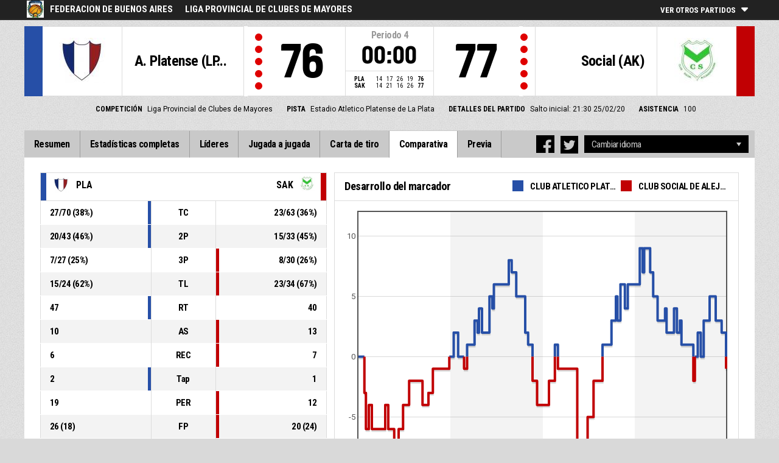

--- FILE ---
content_type: text/html
request_url: https://livestats.dcd.shared.geniussports.com/u/FDBB/1505962/st.html
body_size: 9784
content:
<!DOCTYPE html>
<!--[if lt IE 7 ]><html class="ie ie6 ltr page_comp_id_26461 page_comp_age_SENIOR page_comp_standard_GRASS_ROOTS page_venue_id_18209" lang="" dir = "ltr"> <![endif]-->
<!--[if IE 7 ]><html class="ie ie7 ltr page_comp_id_26461 page_comp_age_SENIOR page_comp_standard_GRASS_ROOTS page_venue_id_18209" lang="" dir = "ltr"> <![endif]-->
<!--[if IE 8 ]><html class="ie ie8 ltr page_comp_id_26461 page_comp_age_SENIOR page_comp_standard_GRASS_ROOTS page_venue_id_18209" lang="" dir = "ltr"> <![endif]-->
<!--[if (gte IE 9)|!(IE)]><!--><html class="ie ltr page_comp_id_26461 page_comp_age_SENIOR page_comp_standard_GRASS_ROOTS page_venue_id_18209 " lang="" dir = "ltr"> <!--<![endif]-->
<head>
  <meta http-equiv="Content-Type" content="text/html; charset=utf-8">
  <title>FIBA LiveStats</title>
  <meta name="viewport" content="width=device-width, initial-scale=1, maximum-scale=1">
  <meta name = "title" property = "og:title" content = "FIBA LiveStats">
  <meta name = "description" property = "og:description" content = "Federacion de Buenos Aires,  Liga Provincial de Clubes de Mayores,  Mira la estadística completa aquí ">
  <meta property="og:image" content="https://img.wh.sportingpulseinternational.com/6bec4ac04e7f2b918d6709f06303bf9dT1.jpg">
  <!--[if lt IE 9]><script language="javascript" type="text/javascript" src="/resources/js/jqplot/excanvas.min.js"></script><![endif]-->
  <meta name="twitter:card" content="summary_large_image">
    
  <meta name="twitter:site" content="@fibalivestats">
    <meta name="twitter:creator" content="@GeniusSports">
  <meta name="twitter:title" content="Club Atletico Platense de La Plata v Club Social de Alejandro Korn">
  <meta name="twitter:description" content="Federacion de Buenos Aires,  Liga Provincial de Clubes de Mayores,  Mira la estadística completa aquí ">
  <meta name="twitter:image" content="https://webcast.wh.sportingpulseinternational.com/share/twitter.php?matchId=1505962&sport=basketball">

  <link rel="SHORTCUT ICON" href="/resources/images/icons/favicon.ico" />
  <link rel="apple-touch-icon" sizes="57x57" href="/resources/images/icons/apple-icon-57x57.png">
  <link rel="apple-touch-icon" sizes="60x60" href="/resources/images/icons/apple-icon-60x60.png">
  <link rel="apple-touch-icon" sizes="72x72" href="/resources/images/icons/apple-icon-72x72.png">
  <link rel="apple-touch-icon" sizes="76x76" href="/resources/images/icons/apple-icon-76x76.png">
  <link rel="apple-touch-icon" sizes="114x114" href="/resources/images/icons/apple-icon-114x114.png">
  <link rel="apple-touch-icon" sizes="120x120" href="/resources/images/icons/apple-icon-120x120.png">
  <link rel="apple-touch-icon" sizes="144x144" href="/resources/images/icons/apple-icon-144x144.png">
  <link rel="apple-touch-icon" sizes="152x152" href="/resources/images/icons/apple-icon-152x152.png">
  <link rel="apple-touch-icon" sizes="180x180" href="/resources/images/icons/apple-icon-180x180.png">
  <link rel="icon" type="image/png" sizes="192x192"  href="/resources/images/icons/android-icon-192x192.png">
  <link rel="icon" type="image/png" sizes="32x32" href="/resources/images/icons/favicon-32x32.png">
  <link rel="icon" type="image/png" sizes="96x96" href="/resources/images/icons/favicon-96x96.png">
  <link rel="icon" type="image/png" sizes="16x16" href="/resources/images/icons/favicon-16x16.png">

  <script type="text/javascript" src="//code.jquery.com/jquery-1.11.3.min.js"></script>
  <script language="javascript" type="text/javascript" src="/resources/js/toggleclasses_aj.js"></script>
  <script language="javascript" type="text/javascript" src="/resources/js/textfill.js"></script>
  <script language="javascript" type="text/javascript" src="/resources/js/ajload_2.js?v=1.5.0"></script>
  <script language="javascript" type="text/javascript" src="/resources/js/playerPopup.js?v=1.0.0"></script>

  <script language="javascript" type="text/javascript" src="/resources/js/flot/jquery.flot.min.js"></script>
  <script language="javascript" type="text/javascript" src="/resources/js/flot/jquery.flot.pie.min.js"></script>
  <script language="javascript" type="text/javascript" src="/resources/js/flot/jquery.flot.threshold.min.js"></script>

    <script language="javascript" type="text/javascript" src="/resources/js/aj_graphs.js"></script>
  <link href="https://fonts.googleapis.com/css?family=Roboto|Roboto+Condensed:300i,400,700&subset=cyrillic,cyrillic-ext,greek,greek-ext,latin-ext,vietnamese" rel="stylesheet">
  <link rel="stylesheet" type="text/css" href="/resources/css/5reset.css">
  <link rel="stylesheet" type="text/css" href="/resources/css/jquery.jqplot.min.css">
  <link rel="stylesheet" type="text/css" href="/resources/css/v5_layout.css?v=1.2.0">
  <link rel="stylesheet" type="text/css" href="/resources/css/v5_style.css?v=1.5.1">
    
  <script type="text/javascript">
    jQuery(function() {
      jQuery('.page').on('click','.playerpopup',function(event) {
        event.preventDefault();
        showPlayerDetails(jQuery(this).attr('tno'), jQuery(this).attr('pno'));
      });
    });

  jQuery(function() {

    var path = window.location.pathname;
    path = path.replace(/\/$/, "");
    path = decodeURIComponent(path);

    var url = window.location.pathname;
    var urlsplit = url.split("/").slice(-1)[0];

    jQuery("nav.menu ul li a").each(function() {
        var href = $(this).attr('href');
        if (urlsplit === href) {
            $(this).closest('li').addClass('active');
            $("nav .activeItem").text($(this).text());
        }
    });
  });
</script>  


<script type="text/javascript">
  var mobileScreen = 0;
  if(jQuery(window).width() < 991)  {
    mobileScreen = 1;
  }
</script>

<script type="text/javascript">
    var googletag = googletag || {};
    googletag.cmd = googletag.cmd || [];
    (function() {
    var gads = document.createElement('script');
    gads.async = true;
    gads.type = 'text/javascript';
    var useSSL = 'https:' == document.location.protocol;
    gads.src = (useSSL ? 'https:' : 'http:') + 
    '//www.googletagservices.com/tag/js/gpt.js';
    var node = document.getElementsByTagName('script')[0];
    node.parentNode.insertBefore(gads, node);
    })();
  if(mobileScreen)  {
    googletag.cmd.push(function() {
      googletag.defineSlot('/25819309/LiveStats_320x50_ATF', [320, 50], 'div-gpt-ad-1481123905470-2').addService(googletag.pubads());
      googletag.defineSlot('/25819309/LiveStats_320x50_BTF', [320, 50], 'div-gpt-ad-1481123905470-1').addService(googletag.pubads());
      googletag.defineSlot('/25819309/LiveStats_320x50_Midpage', [320, 50], 'div-gpt-ad-1481123905470-3').addService(googletag.pubads());
      googletag.pubads().setTargeting("admix","house_only");
      googletag.pubads().setTargeting("sport","basketball");
      googletag.pubads().setTargeting("league_name","Federacion de Buenos Aires");
      googletag.pubads().collapseEmptyDivs();
      googletag.pubads().enableSingleRequest();
      googletag.enableServices();
    });
  }
  else {  
    googletag.cmd.push(function() {
      if(jQuery(window).width() >= 1280)  {
        googletag.defineSlot('/25819309/LiveStats_300x600_300x250_Summary', [[300, 600], [300, 250]], 'div-gpt-ad-1481123905470-0').addService(googletag.pubads());
      }
      googletag.defineSlot('/25819309/LiveStats_728x90_320x50_BTF', [728, 90], 'div-gpt-ad-1481123905470-1').addService(googletag.pubads());
      googletag.defineSlot('/25819309/LiveStats_970x90_728x90_320x50_ATF', [[970, 90], [728, 90]], 'div-gpt-ad-1481123905470-2').addService(googletag.pubads());
      googletag.defineSlot('/25819309/LiveStats_970x90_728x90_320x50_MidPage', [[970, 90], [728, 90]], 'div-gpt-ad-1481123905470-3').addService(googletag.pubads());
      googletag.pubads().setTargeting("admix","house_only");
      googletag.pubads().setTargeting("sport","basketball");
      googletag.pubads().setTargeting("league_name","Federacion de Buenos Aires");
      googletag.pubads().collapseEmptyDivs();
      googletag.pubads().enableSingleRequest();
      googletag.enableServices();
    });
  }
    setInterval(function(){googletag.pubads().refresh();}, 30000);
</script>
<script src="https://zz.connextra.com/dcs/tagController/tag/95fb932184bd/homepage?eventId=1505962" async></script>
<script>
  (function(i,s,o,g,r,a,m){i['GoogleAnalyticsObject']=r;i[r]=i[r]||function(){
  (i[r].q=i[r].q||[]).push(arguments)},i[r].l=1*new Date();a=s.createElement(o),
  m=s.getElementsByTagName(o)[0];a.async=1;a.src=g;m.parentNode.insertBefore(a,m)
  })(window,document,'script','//www.google-analytics.com/analytics.js','ga');

  ga('create', 'UA-42351184-1','fibalivestats.com');
  ga('create', 'UA-42351184-4', {'name': 'livespcom'});
  ga('set', 'dimension1', "AR");
  ga('set', 'dimension2', "172");
  ga('set', 'dimension3', "Americas");
  ga('set', 'dimension4', "Federacion de Buenos Aires");
  ga('set', 'dimension5', "Liga Provincial de Clubes de Mayores");
  ga('set', 'dimension6', "PLA v SAK");
  ga('livespcom.set', 'dimension1', "AR");
  ga('livespcom.set', 'dimension2', "172");
  ga('livespcom.set', 'dimension3', "Americas");
  ga('livespcom.set', 'dimension4', "Federacion de Buenos Aires");
  ga('livespcom.set', 'dimension5', "");
  ga('livespcom.set', 'dimension6', "PLA v SAK");
  ga('send', 'pageview');
  ga('livespcom.send', 'pageview');
    ga('create', 'UA-71265800-1', {'name' : 'client'});
  ga('client.send', 'pageview');
  
</script>  
		<style>
div.team.team-0 > div.team-color,
.team-0 span.team-color,
.team-0-summary-leaders span.team-color,
.team-0-ts .team-stats-title ,
.team-leaders-0 .cat-name-left h6,
.team-leaders-0 .cat-lead-rest .positionNumber,
.team-0-bs .boxscore .aj_1 .playernum span,
.mini-bs-1 .boxscore .playernum span,
.team-0-person-container .aj_1 .playernum span,
.sc-team-1 .aj_1 td,
.sc-team-1 .aj_1 td.sc-p-no span,
.teamcolorbox.team1color,
.team1Lead .team1Stat,
.chart-legend .team-1-color,
.comparisongraph_color1,
.team-0 .csspie:nth-of-type(1):BEFORE, 
.team-0 .csspie:nth-of-type(1):AFTER,
.team-0.reverseChart .csspie:nth-of-type(2):BEFORE, 
.team-0.reverseChart .csspie:nth-of-type(2):AFTER,
.summarystat-team-0
{
	background: #264FA7;
}
div.team.team-1 > div.team-color,
.team-1 span.team-color,
.team-1-summary-leaders span.team-color,
.team-1-ts .team-stats-title ,
.team-leaders-1 .cat-name-left h6,
.team-leaders-1 .cat-lead-rest .positionNumber,
.team-1-bs .boxscore .aj_1 .playernum span,
.mini-bs-2 .boxscore .playernum span,
.team-1-person-container .aj_1 .playernum span,
.sc-team-2 .aj_1 td,
.sc-team-2 .aj_1 td.sc-p-no span,
.teamcolorbox.team2color,
.team2Lead .team2Stat,
.chart-legend .team-2-color,
.comparisongraph_color2,
.team-1 .csspie:nth-of-type(1):BEFORE, 
.team-1 .csspie:nth-of-type(1):AFTER,
.team-1.reverseChart .csspie:nth-of-type(2):BEFORE, 
.team-1.reverseChart .csspie:nth-of-type(2):AFTER,
.summarystat-team-1
{
	background: #C10003;
}
.white_missed, .white_made, .white_dunk, .white_goal, .white_goal_own
{
	color: #264FA7;
}
.black_missed, .black_made, .black_dunk, .black_goal, .black_goal_own
{
	color: #C10003;
}
</style>
<script type="text/javascript">
	var team_color1 = "#264FA7";
	var team_color2 = "#C10003";
</script>    </head>
<body class = "page_comp_id_26461 page_comp_age_SENIOR page_comp_standard_GRASS_ROOTS page_venue_id_18209" >
  <div class="topBar">
    <div class="other-games-list-outer">
      <div class="other-games-list-back">l</div>
      <div id="other-games-list"></div>
      <div class="other-games-list-forward">r</div>
    </div>
    <div class="other-games-bar">
      <span id = "aj_league_logo"><img src = "https://img.wh.sportingpulseinternational.com/6bec4ac04e7f2b918d6709f06303bf9dT1.jpg"></span>
      <div id="leagueName">
                                        <span>Federacion de Buenos Aires</span>
                                                                <span id="competitionName" class="desktop-only">Liga Provincial de Clubes de Mayores</span>
                              </div>
          <a class="other-matches-control collapsed">
        <span class="expand-matches">Ver otros partidos</span>
        <span class="hide-matches">No mostrar los otros partidos</span>
      </a>
        </div>
  </div>
  <header>
    <!-- League Logo / Match Center -->
    <div class="row matchCenter">
      <div id="leagueLogo">
        <span id = "aj_league_logo"><img src = "https://img.wh.sportingpulseinternational.com/6bec4ac04e7f2b918d6709f06303bf9dT1.jpg"></span>
      </div>
      <div id="matchCenterWidget">
          <div id = "other-games-dummy" class="og-match-block" style = "display:none;">
            <div class="og-team og-home-team">
              <div class="og-home-logo og-team-logo"></div>
              <div class="og-home-name og-team-name"></div>
              <div class="og-home-score og-team-score"></div>
            </div>  
            <div class="og-divide-row">
              <div class="og-live">En directo</div>
              <div class="og-date"></div>
              <div class="og-time"></div>
              <div class="og-final">FINAL</div>
            </div>
            <div class="og-team og-away-team">
              <div class="og-away-logo og-team-logo"></div>
              <div class="og-away-name og-team-name"></div>
              <div class="og-away-score og-team-score"></div>
            </div>
            <a href="" class="og-link"></a>
            <div class="og-live-row">
              <div class="og-periodtype"></div>
              <div class="og-period"></div>
              <div class="og-clock"></div>
            </div>
          </div>
      </div>
      <div id="leagueName">
          Federacion de Buenos Aires      </div>
  </div>
  <!-- Scoreboard  -->
    <div class="row scoreboard">
      <div class="hr"></div>
      <div class="team team-0">
          <div class="team-color">
              
          </div>
          <div class="team-logo">
            <span class = "id_aj_1_logoT"></span>                        
          </div>
          <div class="team-name">
            <span id ="aj_1_shortName"></span>
          </div>
          <div class="team-code">
            <span class="id_aj_1_code"></span>
          </div>
          <div class="team-score">
              <span id="aj_1_score">0</span>
                        </div>
          <div id="aj_1_foulmarker" class="team-fouls fouls-0">
              <div class="foul-marker-6"></div>
              <div class="foul-marker-5"></div>
              <div class="foul-marker-4"></div>
              <div class="foul-marker-3"></div>
              <div class="foul-marker-2"></div>
              <div class="foul-marker-1"></div>
          </div>
      </div>
      <div class="clock-summary">
          <div class="period"><span class = "inRegular">Periodo</span><span class = "inOvertime" style="display: none">PRÓRROGA</span>&nbsp;<span id="aj_period">&nbsp;</span></div>
          <div class="period-half"><span class = "inRegular"><span class = "inRegular-1">1ST HALF</span><span class = "inRegular-2">2ND HALF</span></span><span class = "inOvertime" style="display: none">PRÓRROGA&nbsp;<span class="id_aj_period">&nbsp;</span></span></div>          
          <div class="clock">
            <span id="aj_clock"></span>
          </div>
<div class="qtr-by-qtr">
              <table border="0" cellspacing="0" cellpadding="0">
                <tr>
                  <th class="score-team-code"><span id="aj_1_code"></span></th>
                  <td class="period-cell"><span id="aj_1_p1_score">&nbsp;</span></td>
                  <td class="period-cell"><span id="aj_1_p2_score">&nbsp;</span></td>
                  <td class="period-cell"><span id="aj_1_p3_score">&nbsp;</span></td>
                  <td class="period-cell"><span id="aj_1_p4_score">&nbsp;</span></td>
                  <td class="period-cell inOvertime"><span id="aj_1_ot_score">&nbsp;</span></td>
                  <th class="period-cell"><span id="aj_1_full_score">0</span></th>
                </tr>
                <tr>
                  <th class="score-team-code"><span id="aj_2_code"></span></th>
                  <td class="period-cell"><span id="aj_2_p1_score">&nbsp;</span></td>
                  <td class="period-cell"><span id="aj_2_p2_score">&nbsp;</span></td>
                  <td class="period-cell"><span id="aj_2_p3_score">&nbsp;</span></td>
                  <td class="period-cell"><span id="aj_2_p4_score">&nbsp;</span></td>
                  <td class="period-cell inOvertime"><span id="aj_2_ot_score">&nbsp;</span></td>
                  <th class="period-cell"><span id="aj_2_full_score">0</span></th>
                </tr>
              </table>
            </div>
      </div>
      <div class="team team-1">
          <div class="team-color">
              
          </div>
          <div class="team-logo">
            <span class = "id_aj_2_logoT"></span>                        
          </div>
          <div class="team-name">
            <span id ="aj_2_shortName"></span>
          </div>
          <div class="team-code">
            <span class="id_aj_2_code"></span>
          </div>
          <div class="team-score">
              <span id="aj_2_score">0</span>
                        </div>
          <div id="aj_2_foulmarker" class="team-fouls fouls-0">
              <div class="foul-marker-6"></div>
              <div class="foul-marker-5"></div>
              <div class="foul-marker-4"></div>
              <div class="foul-marker-3"></div>
              <div class="foul-marker-2"></div>
              <div class="foul-marker-1"></div>
          </div>
      </div>
    </div>
    <div class="row">
      <div class="matchDetails col col-12 align-center">
                    <div class="matchDetail">
              <h6>Competición</h6>
                                <p>Liga Provincial de Clubes de Mayores</p>
                        </div>
                              <div class="matchDetail">
              <h6>
                              Pista                  
              </h6>
                            <p>Estadio Atletico Platense de La Plata</p>
                        </div>
                                      <div class="matchDetail">
              <h6>Detalles del partido</h6>
              <p>Salto inicial: 21:30  
                25/02/20</p>
          </div>
                                    <div class="matchDetail" id = "attendance-block" style = "display:none;">
              <h6>Asistencia</h6>
              <p><span id = "aj_attendance"></span></p>
          </div>
                </div>
    </div>
    <!-- Top Ad -->
    <div class="row">
      <div class="bannerContainer col col-12 align-center">   <div class="ad-space-top">
                <!-- /25819309/LiveStats_970x90_728x90_320x50_ATF -->
        <!-- /25819309/LiveStats_320x50_ATF -->
        <div id='div-gpt-ad-1481123905470-2'>
            <script>
                googletag.cmd.push(function() { googletag.display('div-gpt-ad-1481123905470-2'); });
            </script>
        </div>
                </div>
      </div>
    </div>
  <!-- Nav Menu -->
    <input type="checkbox" id="navbar-checkbox" class="navbar-checkbox">
    <nav class="menu">
        <label for="navbar-checkbox" class="navbar-handle"></label>                
        <div class="activeItem"></div>
        <ul>
                <li><a href="index.html" class=""><span>Resumen</span></a></li>
            <li><a href="bs.html" class=""><span>Estadísticas completas</span></a></li>
                      <li><a href="lds.html" class=""><span>Líderes</span></a></li>
                      <li><a href="pbp.html" class=""><span>Jugada a jugada</span></a></li>
            <li><a href="sc.html" class=""><span>Carta de tiro</span></a></li>
                      <li><a href="st.html" class=""><span>Comparativa</span></a></li>
                                                                  
            <li><a href="p.html" class=""><span>Previa</span></a></li>
                      
            </ul>
        <div class="navigation-extras">
                    <div class="select-container langchoosewrap">
                <select id="lang-pick">
                    <option value = "">Cambiar idioma</option>
                                            <option value = "index.html">Spanish (Spain) (Español)</option>
                                            <option value = "index_en_AU.html">English (English)</option>
                                            <option value = "index_pt_PT.html">Portuguese (português)</option>
                                    </select>                    
            </div>
        		<div class="sharing">
                <div class="facebook sharebutton">
                <a class = "facebooksharelink" target="_blank" href=""><img src="/resources/images/facebook.png"></a>
            </div>
    <script>
    jQuery(function() {
        jQuery('a.facebooksharelink').click(function(event) {
            score1 = jQuery('#aj_1_score').html();
            score2 = jQuery('#aj_2_score').html();
            clock = jQuery('#aj_clock').html();
            period = jQuery('#aj_period').html();
            short1 = jQuery('#aj_1_shortName').html();
            short2 = jQuery('#aj_2_shortName').html();
            href = 'https://www.facebook.com/dialog/feed?app_id=1499312440356332&link=https://www.fibalivestats.com/webcast/FDBB/1505962/&picture=https://img.wh.sportingpulseinternational.com/6bec4ac04e7f2b918d6709f06303bf9dT1.jpg&caption=En directo Federacion de Buenos Aires: ';
            href = href + short1 + '+' + score1 + '+-+' + score2 + '+' + short2 + ',+' + clock + '+Periodo+' + period + '&redirect_uri=https://www.fibalivestats.com/webcast/FDBB/1505962/&description=Mira la estadística completa aquí: https://www.fibalivestats.com/webcast/FDBB/1505962/';

            jQuery(this).attr('href',href);
        });
    });
    </script>

        		    <div class="twitter sharebutton">
                <a target="_blank"  class = "twittersharelink" href=""><img src="/resources/images/twitter.png"></a>
		    </div>
    <script>
    jQuery(function() {
        jQuery('a.twittersharelink').click(function(event) {
            score1 = jQuery('#aj_1_score').html();
            score2 = jQuery('#aj_2_score').html();
            clock = jQuery('#aj_clock').html();
            period = jQuery('#aj_period').html();
            short1 = jQuery('#aj_1_shortName').html();
            short2 = jQuery('#aj_2_shortName').html();

            href='https://twitter.com/intent/tweet?text=' + short1 + ' ' + score1 + '+-+' + score2 + ' ' + short2 + ',+' + clock + '+Periodo+' + period + '+-+https://www.fibalivestats.com/webcast/FDBB/1505962/ ' + ' %40fibalivestats&amp;via=geniussports';

            jQuery(this).attr('href',href);
        });
    });
    </script>
                </div>
                   
        </div>
   </nav>
  </header> 
  <div class="page">
            <div class="row">
        <div class="summary-wrap">
  <div class="game-summary">
    <div class="row">
      <div class="col col-5">
        <table class="gamesumtable">
          <thead>
            <tr class="summary-team-names">
              <th class="team-0"><div class="statHeader"><span class="team-color"></span><span class = "id_aj_1_logoT"></span><span class = "id_aj_1_code"></span></div></th>
              <th></th>
              <th class="statLabel">
              </th>
              <th></th>
              <th class="team-1">
                <div class="statHeader">
                  <span class = "id_aj_2_code"></span>
                  <span class="team-color"></span>
                  <span class = "id_aj_2_logoT"></span>
                </div>
              </th>
              <th class="team1Compare hidden"></th>
              <th class="team2Compare hidden"></th>
            </tr>  
          </thead>
          <tbody>
            <tr>
              <td><span id ="aj_1_tot_sFieldGoalsMade"></span>/<span id ="aj_1_tot_sFieldGoalsAttempted"></span> (<span id ="aj_1_tot_sFieldGoalsPercentage"></span>%)</td>
              <td class="team1Stat"></td>
              <td class="statLabel">TC
                <span class="tooltiptext">Tiros de campo</span>
              </td>
              <td class="team2Stat"></td>
              <td><span id ="aj_2_tot_sFieldGoalsMade"></span>/<span id ="aj_2_tot_sFieldGoalsAttempted"></span> (<span id ="aj_2_tot_sFieldGoalsPercentage"></span>%)</td>
              <td class="team1Compare hidden">
                <span class="id_aj_1_tot_sFieldGoalsPercentage"></span>
              </td>
              <td class="team2Compare hidden">
                <span class="id_aj_2_tot_sFieldGoalsPercentage"></span>            
              </td>
            </tr>
            <tr>
              <td><span id ="aj_1_tot_sTwoPointersMade"></span>/<span id ="aj_1_tot_sTwoPointersAttempted"></span> (<span id ="aj_1_tot_sTwoPointersPercentage"></span>%)</td>
              <td class="team1Stat"></td>
              <td class="statLabel">2P
                <span class="tooltiptext">2 Puntos</span>
              </td>
              <td class="team2Stat"></td>
              <td><span id ="aj_2_tot_sTwoPointersMade"></span>/<span id ="aj_2_tot_sTwoPointersAttempted"></span> (<span id ="aj_2_tot_sTwoPointersPercentage"></span>%)</td>
              <td class="team1Compare hidden">
                <span class="id_aj_1_tot_sTwoPointersPercentage"></span>
              </td>
              <td class="team2Compare hidden">
                <span class="id_aj_2_tot_sTwoPointersPercentage"></span>            
              </td>
            </tr>
            <tr>
              <td><span id ="aj_1_tot_sThreePointersMade"></span>/<span id ="aj_1_tot_sThreePointersAttempted"></span> (<span id ="aj_1_tot_sThreePointersPercentage"></span>%)</td>
              <td class="team1Stat"></td>
              <td class="statLabel">
              3P
                <span class="tooltiptext">Tiros de 3 Pts</span>
              </td>
              <td class="team2Stat"></td>
              <td><span id ="aj_2_tot_sThreePointersMade"></span>/<span id ="aj_2_tot_sThreePointersAttempted"></span> (<span id ="aj_2_tot_sThreePointersPercentage"></span>%)</td>
              <td class="team1Compare hidden">
                <span class="id_aj_1_tot_sThreePointersPercentage"></span>
              </td>
              <td class="team2Compare hidden">
                <span class="id_aj_2_tot_sThreePointersPercentage"></span>            
              </td>
            </tr>
            <tr>
              <td><span id ="aj_1_tot_sFreeThrowsMade"></span>/<span id ="aj_1_tot_sFreeThrowsAttempted"></span> (<span id ="aj_1_tot_sFreeThrowsPercentage"></span>%)</td>
              <td class="team1Stat"></td>
              <td class="statLabel">TL
                <span class="tooltiptext">Tiros Libres</span></td>
              <td class="team2Stat"></td>
              <td><span id ="aj_2_tot_sFreeThrowsMade"></span>/<span id ="aj_2_tot_sFreeThrowsAttempted"></span> (<span id ="aj_2_tot_sFreeThrowsPercentage"></span>%)</td>
              <td class="team1Compare hidden">
                <span class="id_aj_1_tot_sFreeThrowsPercentage"></span>
              </td>
              <td class="team2Compare hidden">
                <span class="id_aj_2_tot_sFreeThrowsPercentage"></span>            
              </td>
            </tr>
            <tr>
              <td><span id ="aj_1_tot_sReboundsTotal"></span></td>
              <td class="team1Stat"></td>
              <td class="statLabel">RT
                <span class="tooltiptext">Rebotes Totales</span></td>
              </td>
              <td class="team2Stat"></td>
              <td><span id ="aj_2_tot_sReboundsTotal"></span></td>
              <td class="team1Compare hidden">
                <span class="id_aj_1_tot_sReboundsTotal"></span>
              </td>
              <td class="team2Compare hidden">
                <span class="id_aj_2_tot_sReboundsTotal"></span>
              </td>
            </tr>
            <tr>
              <td><span id ="aj_1_tot_sAssists"></span></td>
              <td class="team1Stat"></td>
              <td class="statLabel">AS
                <span class="tooltiptext">Asistencias</span></td>
              </td>
              <td class="team2Stat"></td>
              <td><span id ="aj_2_tot_sAssists"></span></td>
              <td class="team1Compare hidden">
                <span class="id_aj_1_tot_sAssists"></span>
              </td>
              <td class="team2Compare hidden">
                <span class="id_aj_2_tot_sAssists"></span>
              </td>
            </tr>
            <tr>
              <td><span id ="aj_1_tot_sSteals"></span></td>
              <td class="team1Stat"></td>
              <td class="statLabel">REC
                <span class="tooltiptext">Recuperaciones</span></td>
              </td>
              <td class="team2Stat"></td>
              <td><span id ="aj_2_tot_sSteals"></span></td>
              <td class="team1Compare hidden">
                <span class="id_aj_1_tot_sSteals"></span>
              </td>
              <td class="team2Compare hidden">
                <span class="id_aj_2_tot_sSteals"></span>
              </td>
            </tr>
            <tr>
              <td><span id ="aj_1_tot_sBlocks"></span></td>
              <td class="team1Stat"></td>
              <td class="statLabel">Tap
                <span class="tooltiptext">Tapones</span></td>
              </td>
              <td class="team2Stat"></td>
              <td><span id ="aj_2_tot_sBlocks"></span></td>
              <td class="team1Compare hidden">
                <span class="id_aj_1_tot_sBlocks"></span>
              </td>
              <td class="team2Compare hidden">
                <span class="id_aj_2_tot_sBlocks"></span>
              </td>
            </tr>
            <tr>
              <td><span id ="aj_1_tot_sTurnovers"></span></td>
              <td class="team1Stat"></td>
              <td class="statLabel">PER
                <span class="tooltiptext">Pérdidas</span></td>
              </td>
              <td class="team2Stat"></td>
              <td><span id ="aj_2_tot_sTurnovers"></span></td>
              <td class="team1Compare hidden">
                <span class="id_aj_1_tot_sTurnovers"></span>
              </td>
              <td class="team2Compare hidden">
                <span class="id_aj_2_tot_sTurnovers"></span>
              </td>
            </tr>
            <tr>
              <td><span id ="aj_1_tot_sFoulsPersonal"></span> (<span id ="aj_1_tot_sFoulsOn"></span>)</td>
              <td class="team1Stat"></td>
              <td class="statLabel">FP
                <span class="tooltiptext">Falta Personal</span></td>
              </td>
              <td class="team2Stat"></td>
              <td><span id ="aj_2_tot_sFoulsPersonal"></span> (<span id ="aj_2_tot_sFoulsOn"></span>)</td>
              <td class="team1Compare hidden">
                <span class="id_aj_1_tot_sFoulsPersonal"></span>
              </td>
              <td class="team2Compare hidden">
                <span class="id_aj_2_tot_sFoulsPersonal"></span>
              </td>
            </tr>
            <tr>
              <td><span id ="aj_1_tot_sPointsInThePaint"></span></td>
              <td class="team1Stat"></td>
              <td class="statLabel">PtPi
                <span class="tooltiptext">Puntos en la Pintura</span></td>
              </td>
              <td class="team2Stat"></td>
              <td><span id ="aj_2_tot_sPointsInThePaint"></span></td>
              <td class="team1Compare hidden">
                <span class="id_aj_1_tot_sPointsInThePaint"></span>
              </td>
              <td class="team2Compare hidden">
                <span class="id_aj_2_tot_sPointsInThePaint"></span>
              </td>
            </tr>
            <tr>
              <td><span id="aj_1_tot_sPointsSecondChance"></span></td>
              <td class="team1Stat"></td>
              <td class="statLabel">2aO
                <span class="tooltiptext">Puntos de Segunda Oportunidad</span></td>
              </td>
              <td class="team2Stat"></td>
              <td><span id="aj_2_tot_sPointsSecondChance"></span></td>
              <td class="team1Compare hidden">
                <span class="id_aj_1_tot_sPointsSecondChance"></span>
              </td>
              <td class="team2Compare hidden">
                <span class="id_aj_2_tot_sPointsSecondChance"></span>
              </td>
            </tr>
            <tr>
              <td><span id="aj_1_tot_sPointsFromTurnovers"></span></td>
              <td class="team1Stat"></td>
              <td class="statLabel">PtP
                <span class="tooltiptext">Puntos por Pérdidas</span></td>
              </td>
              <td class="team2Stat"></td>
              <td><span id="aj_2_tot_sPointsFromTurnovers"></span></td>
              <td class="team1Compare hidden">
                <span class="id_aj_1_tot_sPointsFromTurnovers"></span>
              </td>
              <td class="team2Compare hidden">
                <span class="id_aj_2_tot_sPointsFromTurnovers"></span>
              </td>
            </tr>
            <tr>
              <td><span id="aj_1_tot_sBenchPoints"></span></td>
              <td class="team1Stat"></td>
              <td class="statLabel">PtB
                <span class="tooltiptext">Puntos del Banquillo</span></td>
              </td>
              <td class="team2Stat"></td>
              <td><span id="aj_2_tot_sBenchPoints"></span></td>
              <td class="team1Compare hidden">
                <span class="id_aj_1_tot_sBenchPoints"></span>
              </td>
              <td class="team2Compare hidden">
                <span class="id_aj_2_tot_sBenchPoints"></span>
              </td>
            </tr>
            <tr>
              <td><span id="aj_1_tot_sPointsFastBreak"></span></td>
              <td class="team1Stat"></td>
              <td class="statLabel">PtCA
                <span class="tooltiptext">Puntos Contrataque</span></td>
              </td>
              <td class="team2Stat"></td>
              <td><span id="aj_2_tot_sPointsFastBreak"></span></td>
              <td class="team1Compare hidden">
                <span class="id_aj_1_tot_sPointsFastBreak"></span>
              </td>
              <td class="team2Compare hidden">
                <span class="id_aj_2_tot_sPointsFastBreak"></span>
              </td>
            </tr>
          </tbody>
        </table>
      </div>
      <div class="col col-7">
        <div class="scoring-dev">
          <div class="score-dev-title">Desarrollo del marcador            <div class="chart-legend">
              <span class="team-1-color"></span>
              <span class = "id_aj_1_name"></span>
              <span class="team-2-color"></span>
              <span class = "id_aj_2_name"></span>
            </div>
          </div>
          <div class="chart-wrap">  
            <div id="chart1"></div>
          </div>
        </div>
      </div>
    </div>
    <div class="row">
      <div id = "comparisongraphs" class="col col-8">
        <div id = "graph_rebound" class = "comparisongraphbox">
              <div class = "mini-graph-name">Rebotes Totales</div>
              <div class = "grapharea">
                  <div id = "graph_rebound_t1" class = "comparisongraph_element comparisongraph_color1">
                      <span class = "gval"></span><span class = "gvalextra"></span></div>
                  <div id = "graph_rebound_t2" class = "comparisongraph_element comparisongraph_color2">
                      <span class = "gval"></span><span class = "gvalextra"></span>
                  </div>
              </div>
              <div class = "graphlabels">
                  <div class = "graphlabel_name"><span class = "id_aj_1_code"></span></div>
                  <div class = "graphlabel_name"><span class = "id_aj_2_code"></span></div>
              </div>
          </div>
          <div id="graph_sAssistsists" class = "comparisongraphbox">
              <div class = "mini-graph-name">Asistencias</div>
              <div class = "grapharea">
                  <div id = "graph_assists_t1" class = "comparisongraph_element comparisongraph_color1">
                    <span class = "gval"></span><span class = "gvalextra"></span>
                  </div>
                  <div id = "graph_assists_t2" class = "comparisongraph_element comparisongraph_color2">
                    <span class = "gval"></span><span class = "gvalextra"></span>
                  </div>
              </div>
              <div class = "graphlabels">
                  <div class = "graphlabel_name"><span class = "id_aj_1_code"></span></div>
                  <div class = "graphlabel_name"><span class = "id_aj_2_code"></span></div>
              </div>
          </div>
          <div id="graph_steals" class = "comparisongraphbox">
              <div class = "mini-graph-name">Recuperaciones</div>
              <div class = "grapharea">
                  <div id = "graph_steals_t1" class = "comparisongraph_element comparisongraph_color1">
                    <span class = "gval"></span><span class = "gvalextra"></span>
                  </div>
                  <div id = "graph_steals_t2" class = "comparisongraph_element comparisongraph_color2">
                    <span class = "gval"></span><span class = "gvalextra"></span>
                  </div>
              </div>
              <div class="graphlabels">
                  <div class = "graphlabel_name"><span class = "id_aj_1_code"></span></div>
                  <div class = "graphlabel_name"><span class = "id_aj_2_code"></span></div>
              </div>
          </div>    
          <div id = "graph_turnover" class = "comparisongraphbox">
              <div class = "mini-graph-name">Pérdidas</div>
              <div class = "grapharea">
                  <div id = "graph_turnover_t1" class = "comparisongraph_element comparisongraph_color1">
                      <span class = "gval"></span><span class = "gvalextra"></span>
                  </div><div id = "graph_turnover_t2" class = "comparisongraph_element comparisongraph_color2">
                      <span class = "gval"></span><span class = "gvalextra"></span>
                  </div>
              </div>
              <div class = "graphlabels">
                  <div class = "graphlabel_name"><span class = "id_aj_1_code"></span></div>
                  <div class = "graphlabel_name"><span class = "id_aj_2_code"></span></div>
              </div>
          </div>
          <div id = "graph_ptsturnover" class = "comparisongraphbox">
              <div class = "mini-graph-name">Puntos por Pérdidas</div>
              <div class = "grapharea">
                  <div id = "graph_ptsturnover_t1" class = "comparisongraph_element comparisongraph_color1">
                    <span class = "gval"></span><span class = "gvalextra"></span>
                  </div>
                  <div id = "graph_ptsturnover_t2" class = "comparisongraph_element comparisongraph_color2">
                    <span class = "gval"></span><span class = "gvalextra"></span>
                  </div>
              </div>
              <div class = "graphlabels">
                  <div class = "graphlabel_name"><span class = "id_aj_1_code"></span></div>
                  <div class = "graphlabel_name"><span class = "id_aj_2_code"></span></div>
              </div>
          </div>
          <div id="graph_sPointsFastBreak" class = "comparisongraphbox">
              <div class = "mini-graph-name">Puntos Contrataque</div>
              <div class="grapharea">
                  <div id="graph_fbpoints_t1" class = "comparisongraph_element comparisongraph_color1">
                      <span class = "gval"></span><span class = "gvalextra"></span></div>
                  <div id = "graph_fbpoints_t2" class = "comparisongraph_element comparisongraph_color2">
                      <span class = "gval"></span><span class = "gvalextra"></span>
                  </div>
              </div>
              <div class = "graphlabels">
                  <div class = "graphlabel_name"><span class = "id_aj_1_code"></span></div>
                  <div class = "graphlabel_name"><span class = "id_aj_2_code"></span></div>
              </div>
          </div>    
          <div id="graph_schance" class = "comparisongraphbox">
              <div class="mini-graph-name">Puntos de Segunda Oportunidad</div>
              <div class = "grapharea">
                  <div id = "graph_schance_t1" class = "comparisongraph_element comparisongraph_color1">
                    <span class = "gval"></span><span class = "gvalextra"></span>
                  </div>
                  <div id = "graph_schance_t2" class = "comparisongraph_element comparisongraph_color2">
                    <span class = "gval"></span><span class = "gvalextra"></span>
                  </div>
              </div>
              <div class = "graphlabels">
                  <div class = "graphlabel_name"><span class = "id_aj_1_code"></span></div>
                  <div class = "graphlabel_name"><span class = "id_aj_2_code"></span></div>
              </div>
          </div>    
          <div id="graph_benchp" class="comparisongraphbox">
              <div class="mini-graph-name">Puntos del Banquillo</div>
              <div class="grapharea">
                  <div id="graph_benchp_t1" class = "comparisongraph_element comparisongraph_color1">
                    <span class="gval"></span><span class = "gvalextra"></span>
                  </div>
                  <div id="graph_benchp_t2" class = "comparisongraph_element comparisongraph_color2">
                    <span class="gval"></span><span class = "gvalextra"></span>
                  </div>
              </div>
              <div class = "graphlabels">
                  <div class = "graphlabel_name"><span class = "id_aj_1_code"></span></div>
                  <div class = "graphlabel_name"><span class = "id_aj_2_code"></span></div>
              </div>
          </div>
      </div>
      <div id = "shootinggraphs" class="col col-4">
        <div id = "shootinggraph_t1" class="col col-6">
          <div class = "graphlabel_name">
            <span class = "id_aj_1_name"></span>
          </div>
          <div class="graph-wrapper team-0">
            <div class="csspie big" data-start="0" data-value="10"></div>
            <div class="csspie" data-start="10" data-value="90"></div>
            <div class="chartLabel">2P</div>
            <div class="pie-overlay">
              <span class="chartValue id_aj_1_tot_sTwoPointersPercentage"></span>%</div>
            <div class="chartSummary">
              <span class="id_aj_1_tot_sTwoPointersMade"></span>/<span class="id_aj_1_tot_sTwoPointersAttempted"></span>
            </div>
          </div>
          <div class="graph-wrapper team-0">
            <div class="csspie big" data-start="0" data-value="10"></div>
            <div class="csspie" data-start="10" data-value="90"></div>
            <div class="chartLabel">3P</div>
            <div class="pie-overlay">
              <span class="chartValue id_aj_1_tot_sThreePointersPercentage"></span>%</div>
            <div class="chartSummary">
              <span class="id_aj_1_tot_sThreePointersMade"></span>/<span class="id_aj_1_tot_sThreePointersAttempted"></span>
            </div>
          </div>
          <div class="graph-wrapper team-0">
            <div class="csspie big" data-start="0" data-value="10"></div>
            <div class="csspie" data-start="10" data-value="90"></div>
            <div class="chartLabel">TL</div>
            <div class="pie-overlay">
              <span class="chartValue id_aj_1_tot_sFreeThrowsPercentage"></span>%</div>
            <div class="chartSummary">
              <span class="id_aj_1_tot_sFreeThrowsMade"></span>/<span class="id_aj_1_tot_sFreeThrowsAttempted"></span>
            </div>
          </div>
        </div>
        <div id = "shootinggraph_t2" class="col col-6">
          <div class = "graphlabel_name">
            <span class = "id_aj_2_name"></span>
          </div>
          <div class="graph-wrapper team-1">
            <div class="csspie big" data-start="0" data-value="10"></div>
            <div class="csspie" data-start="10" data-value="90"></div>
            <div class="chartLabel">2P</div>
            <div class="pie-overlay">
              <span class="chartValue id_aj_2_tot_sTwoPointersPercentage"></span>%</div>
            <div class="chartSummary">
              <span class="id_aj_2_tot_sTwoPointersMade"></span>/<span class="id_aj_2_tot_sTwoPointersAttempted"></span>
            </div>
          </div>
          <div class="graph-wrapper team-1">
            <div class="csspie big" data-start="0" data-value="10"></div>
            <div class="csspie" data-start="10" data-value="90"></div>
            <div class="chartLabel">3P</div>
            <div class="pie-overlay">
              <span class="chartValue id_aj_2_tot_sThreePointersPercentage"></span>%</div>
            <div class="chartSummary">
              <span class="id_aj_2_tot_sThreePointersMade"></span>/<span class="id_aj_2_tot_sThreePointersAttempted"></span>
            </div>
          </div>
          <div class="graph-wrapper team-1">
            <div class="csspie big" data-start="0" data-value="10"></div>
            <div class="csspie" data-start="10" data-value="90"></div>
            <div class="chartLabel">TL</div>
            <div class="pie-overlay">
              <span class="chartValue id_aj_2_tot_sFreeThrowsPercentage"></span>%</div>
            <div class="chartSummary">
              <span class="id_aj_2_tot_sFreeThrowsMade"></span>/<span class="id_aj_2_tot_sFreeThrowsAttempted"></span>
            </div>
          </div>
        </div>
      </div>
    </div>
<script>
    function loadPageGraphs()   {

        updateComparisonGraph('rebound', 130, jQuery('#aj_1_tot_sReboundsTotal').html(),jQuery('#aj_2_tot_sReboundsTotal').html(),'','');
        updateComparisonGraph('turnover', 130, jQuery('#aj_1_tot_sTurnovers').html(),jQuery('#aj_2_tot_sTurnovers').html(),'','');
        updateComparisonGraph('ptsturnover', 140, jQuery('#aj_1_tot_sPointsFromTurnovers').html(),jQuery('#aj_2_tot_sPointsFromTurnovers').html(),'','');
        updateComparisonGraph('assists', 130, jQuery('#aj_1_tot_sAssists').html(),jQuery('#aj_2_tot_sAssists').html(),'','');
        updateComparisonGraph('fbpoints', 130, jQuery('#aj_1_tot_sPointsFastBreak').html(),jQuery('#aj_2_tot_sPointsFastBreak').html(),'','');
        updateComparisonGraph('schance', 130, jQuery('#aj_1_tot_sPointsSecondChance').html(),jQuery('#aj_2_tot_sPointsSecondChance').html(),'','');
        updateComparisonGraph('steals', 130, jQuery('#aj_1_tot_sSteals').html(),jQuery('#aj_2_tot_sSteals').html(),'','');
        updateComparisonGraph('benchp', 130, jQuery('#aj_1_tot_sBenchPoints').html(),jQuery('#aj_2_tot_sBenchPoints').html(),'','');
        // updateShootingGraph('shootinggraph_t1', jQuery('#aj_1_tot_sThreePointersAttempted').html(), jQuery('#aj_1_tot_sThreePointersMade').html(), jQuery('#aj_1_tot_sFieldGoalsAttempted').html(), jQuery('#aj_1_tot_sFieldGoalsMade').html(), jQuery('#aj_1_tot_sFreeThrowsAttempted').html(), jQuery('#aj_1_tot_sFreeThrowsMade').html());
        // updateShootingGraph('shootinggraph_t2', jQuery('#aj_2_tot_sThreePointersAttempted').html(), jQuery('#aj_2_tot_sThreePointersMade').html(), jQuery('#aj_2_tot_sFieldGoalsAttempted').html(), jQuery('#aj_2_tot_sFieldGoalsMade').html(), jQuery('#aj_2_tot_sFreeThrowsAttempted').html(), jQuery('#aj_2_tot_sFreeThrowsMade').html());

        updateLeadGraph('chart1', jQuery('#aj_lead_axis').val(), jQuery('#aj_lead').val());

    }
</script>

<input type = "hidden" id = "page_reloadgraphs" value = "1">
<input type = "hidden" id = "aj_scoring_axis" value = "">
<input type = "hidden" id = "aj_scoring_t1" value = "">
<input type = "hidden" id = "aj_scoring_t2" value = "">
<input type = "hidden" id = "aj_lead_axis" value = "">
<input type = "hidden" id = "aj_lead" value = "">

<div style="display:none">
<span id ="aj_1_tot_sPointsFastBreak" ></span>
<span id ="aj_2_tot_sPointsFastBreak" ></span>
<span id ="aj_1_tot_sBenchPoints" ></span>
<span id ="aj_2_tot_sBenchPoints" ></span>
<span id ="aj_1_tot_sPointsFromTurnovers" ></span>
<span id ="aj_2_tot_sPointsFromTurnovers" ></span>
<span id ="aj_1_tot_sPointsSecondChance" ></span>
<span id ="aj_2_tot_sPointsSecondChance" ></span>
</div>
<footer>
    <div class="row">
                <div class="footer-logos col col-3">
            <h4>Ofrecido por</h4>
            <a target="_blank" href="https://www.fiba.com/" class="fiba-logo">FIBA</a>
            <a target="_blank" href="https://www.geniussports.com/sports" class="gsg-logo">Genius Sports Group</a>
        </div>
                                                        <!-- /25819309/LiveStats_728x90_320x50_BTF -->
            <div id='div-gpt-ad-1481123905470-1' style='height:90px; width:728px;'>
                <script>
                    googletag.cmd.push(function () {
                        googletag.display('div-gpt-ad-1481123905470-1');
                    });
                </script>
            </div>

                                            <div class="copyright col-12">
            &copy; Genius Sports Group 2020. <a target="_blank"
                                                                 href="https://www.geniussports.com/contact-us">Content responsibility of website administrators. For advertising or data feed enquiries, please click
            here</a>
        </div>
    </div>
</footer>
      </div>
  </div>
<div id="disable-match">
    <div id="disable-match-message">Lo sentimos<p>Genius Sports pide disculpas. Debido a las dificultades técnicas de la transmisión por Internet para este partido no se encuentra disponible.</p></div>
</div>
<div id="overlay"></div>
<div id="pop-player">
  <div class="pop-header">Estadísticas individuales</div>
  <div class="pop-top-wrap">
    <div class="pop-top">
      <div id="pop-player-name"></div>
    </div>
    <div id="pop-player-image"></div>
    <div class="pop-logo-wrap"><div id="pop-player-logo"></div></div>
    <div id="pop-player-teamname"></div>
  </div>
  <div class="pop-divide">Estadísticas del partido</div>
  <div id="pop-game-stats">  
    <div class="pop-stat-wrap" id="pop-player-mins"><span class='pop-stat'></span><span class='pop-stat-name'>MIN</span></div>
    <div class="pop-stat-wrap" id="pop-player-pts"><span class='pop-stat'></span><span class='pop-stat-name'>Pt</span></div>
    <div class="pop-stat-wrap" id="pop-player-reb"><span class='pop-stat'></span><span class='pop-stat-name'>RT</span></div>
    <div class="pop-stat-wrap" id="pop-player-ast"><span class='pop-stat'></span><span class='pop-stat-name'>AS</span></div>

  </div>
  <div class="pop-divide">Estadísticas de la competición</div>
  <div id="pop-averages">
    <div class="pop-stat-wrap" id="pop-player-avg-mins"><span class='pop-stat'></span><span class='pop-stat-name'>MIN</span></div>
    <div class="pop-stat-wrap" id="pop-player-avg-pts"><span class='pop-stat'></span><span class='pop-stat-name'>Pts</span></div>
    <div class="pop-stat-wrap" id="pop-player-avg-reb"><span class='pop-stat'></span><span class='pop-stat-name'>RT</span></div>
    <div class="pop-stat-wrap" id="pop-player-avg-ast"><span class='pop-stat'></span><span class='pop-stat-name'>AS</span></div>
  </div>
  <div id="pop-player-url"><a href='' target='_blank'>Ver perfil completo</a></div>
  <a href="#ASFSK" id="close">x</a>
</div>
<script>
    jQuery("#close").click(function() {
      jQuery("#pop-player").fadeOut(500);
       jQuery("#overlay").fadeOut(500);
    });
    jQuery("#overlay").click(function() {
      jQuery("#pop-player").fadeOut(500);
      jQuery("#overlay").fadeOut(500);
    });
    jQuery("div.langchoosewrap select").change(function() {
      window.location = jQuery(this).find("option:selected").val();
    });

    var lexicon = {
        "game.start" : "COMIENZA EL PARTIDO",
        "game.end" : "PARTIDO FINALIZADO",
        "period.start" : "INICIO PERIODO",
        "period.end" : "PERIODO FINALIZADO",
        "2pt" : "2PT",
        "2pt.dunk" : "Mate",
        "2pt.layup" : "2PT bandeja",
        "2pt.fadeaway" : "2PT Tiro en caída",
        "2pt.tipin" : "2PT palmeo",
        "2pt.jumpshot" : "2PT tiro",
        "2pt.alleyoop" : "2PT Alley oop",
        "2pt.drivinglayup" : "2PT bandeja en penetración",
        "2pt.hookshot" : "2PT gancho",
        "2pt.floatingjumpshot" : "2PT tiro elevado",
        "2pt.stepbackjumpshot" : "2PT tiro con paso atrás",
        "2pt.pullupjumpshot" : "2PT tiro sobre bote",
        "2pt.turnaroundjumpshot" : "2PT tiro a la media vuelta",
        "2pt.wrongbasket" : "BASKETBALL_ACTION_2PT_WRONGBASKET",
        "3pt" : "3PT",
        "3pt.fadeaway" : "3PT tiro en caída",
        "3pt.jumpshot" : "3PT tiro en suspensión",
        "3pt.drivinglayup" : "3PT bandeja",
        "3pt.hookshot" : "3PT gancho",
        "3pt.floatingjumpshot" : "3PT tiro elevado",
        "3pt.stepbackjumpshot" : "3PT tiro con paso atrás",
        "3pt.pullupjumpshot" : "3PT tiro sobre bote",
        "3pt.turnaroundjumpshot" : "3PT tiro a la media vuelta",
        "freethrow.1of1" : "Tiro libre 1/1",
        "freethrow.1of2" : "Tiro libre 1/2",
        "freethrow.1of3" : "Tiro libre 1/3",
        "freethrow.2of2" : "Tiro libre 2/2",
        "freethrow.2of3" : "Tiro libre 2/3",
        "freethrow.3of3" : "Tiro libre 3/3",
        "jumpball" : "Salto",
        "jumpball.won" : "Salto ganado",
        "jumpball.lost" : "Salto perdido",
        "jumpball.startperiod" : "INICIO PERIODO",
        "jumpball.unclearpass" : "Salto sin posesión",
        "jumpball.lodgedball" : "Salto balón retenido en el aro",
        "jumpball.heldball" : "Salto balón retenido",
        "jumpball.blocktieup" : "Salto entre dos - Balón retenido",
        "jumpball.outofboundsrebound" : "Salto entre dos - Rebote fuera de banda",
        "jumpball.outofbounds" : "Salto entre dos - Fuera de banda",
        "jumpball.doubleviolation" : "Salto doble violación",
        "assist" : "Asistencia",
        "block" : "Tapón",
        "rebound.defensive" : "Rebote defensivo",
        "rebound.offensive" : "Rebote ofensivo",
        "rebound.defensivedeadball" : "BASKETBALL_ACTION_REBOUND_DEFENSIVEDEADBALL",
        "rebound.offensivedeadball" : "BASKETBALL_ACTION_REBOUND_OFFENSIVEDEADBALL",
        "rebound.deadball" : "BASKETBALL_ACTION_REBOUND_DEADBALL",
        "foul.offensive" : "Falta en ataque",
        "foul.personal" : "Falta personal",
        "foul.technical" : "Falta técnica",
        "foul.unsportsmanlike" : "Falta antideportiva",
        "foul.disqualifying" : "Falta descalificante",
        "foul.benchTechnical" : "Técnica al banquillo",
        "foul.adminTechnical" : "BASKETBALL_ACTION_FOUL_ADMINTECHNICAL",
        "foul.benchDisqualifying" : "Descalificante al banquillo",
        "foul.coachTechnical" : "Técnica al entrenador",
        "foul.coachDisqualifying" : "Descalificante al entrenador",
        "foulon" : "Falta recibida",
        "timeout" : "TIEMPO MUERTO",
        "timeout.full" : "TIEMPO MUERTO",
        "timeout.short" : "TIEMPO MUERTO CORTO",
        "timeout.officials" : "TIEMPO MUERTO ARBITRAJE",
        "timeout.commercial" : "TIEMPO MUERTO TV",
        "steal" : "Recuperación",
        "turnover" : "Pérdida",
        "turnover.offensive" : "Pérdida por falta en ataque",
        "turnover.offensivegoaltending" : "Pérdida por interferencia en ataque",
        "turnover.ballhandling" : "Pérdida en el manejo del balón",
        "turnover.badpass" : "Pérdida por mal pase",
        "turnover.overandback" : "Pérdida por campo atrás",
        "turnover.backcourt" : "Pérdida por campo atrás",
        "turnover.outofbounds" : "Pérdida por fuera de banda",
        "turnover.travel" : "Pérdida por pasos",
        "turnover.shotclock" : "Pérdida por fin de posesión",
        "turnover.3sec" : "Pérdida por 3 segundos",
        "turnover.5sec" : "Pérdida por 5 segundos",
        "turnover.8sec" : "Pérdida por 8 segundos",
        "turnover.10sec" : "BASKETBALL_ACTION_TURNOVER_10SEC",
        "turnover.24sec" : "Pérdida por 24 segundos",
        "turnover.doubledribble" : "Pérdida por dobles",
        "turnover.offensivekickedball" : "BASKETBALL_ACTION_TURNOVER_OFFENSIVEKICKEDBALL",
        "turnover.laneviolation" : "BASKETBALL_ACTION_TURNOVER_LANEVIOLATION",
        "turnover.dribbling" : "BASKETBALL_ACTION_TURNOVER_DRIBBLING",
        "turnover.lostball" : "BASKETBALL_ACTION_TURNOVER_LOSTBALL",
        "turnover.inbound" : "BASKETBALL_ACTION_TURNOVER_INBOUND",
        "turnover.playeroutofbounds" : "BASKETBALL_ACTION_TURNOVER_PLAYEROUTOFBOUNDS",
        "turnover.other" : "Pérdida",
        "substitution.in" : "Entra a pista",
        "substitution.out" : "Se retira",
        "shotclock.adjustment" : "Ajuste del reloj de posesión",
        "clock.start" : "Comienza el partido",
        "clock.stop" : "Juego detenido",
        "clock.adjustment" : "Ajuste de reloj",
        "possessionChange" : "Cambio de posesión",
        "possessionArrowChange" : "Cambio de flecha de posesión",
        "made" : "convertido",
        "missed" : "fallado",
        "REGULAR" : "Periodo",
        "OVERTIME" : "PRÓRROGA",
        "P" : "P",
        "OT" : "PR",
        "CAPTAIN_ABBREV" : "(C)",
        "tie" : "empate",
        "made" : "convertido",
        "lead by %1" : "gana por %1",
        "trail by %1" : "pierde por %1"
    };
</script>
    <input type = "hidden" id = "datapath" value = "/data/1505962/">
    <input type = "hidden" id = "userBase" value = "https://www.fibalivestats.com/webcast/FDBB">
    <input type = "hidden" id = "namel" value = "local">
    <input type = "hidden" id = "namef" value = "nameFiFa">
    <input type = "hidden" id = "defaultLocale" value = "es_ES">
    <input type = "hidden" id = "langPrefix" value = "">
    <input type = "hidden" id = "matchId" value = "1505962">
    <input type = "hidden" id = "compId" value = "26461">


</body>
</html>


--- FILE ---
content_type: text/html; charset=utf-8
request_url: https://www.google.com/recaptcha/api2/aframe
body_size: 259
content:
<!DOCTYPE HTML><html><head><meta http-equiv="content-type" content="text/html; charset=UTF-8"></head><body><script nonce="01u5DvMVGnD5YQOxqhoYUw">/** Anti-fraud and anti-abuse applications only. See google.com/recaptcha */ try{var clients={'sodar':'https://pagead2.googlesyndication.com/pagead/sodar?'};window.addEventListener("message",function(a){try{if(a.source===window.parent){var b=JSON.parse(a.data);var c=clients[b['id']];if(c){var d=document.createElement('img');d.src=c+b['params']+'&rc='+(localStorage.getItem("rc::a")?sessionStorage.getItem("rc::b"):"");window.document.body.appendChild(d);sessionStorage.setItem("rc::e",parseInt(sessionStorage.getItem("rc::e")||0)+1);localStorage.setItem("rc::h",'1766750713684');}}}catch(b){}});window.parent.postMessage("_grecaptcha_ready", "*");}catch(b){}</script></body></html>

--- FILE ---
content_type: application/javascript
request_url: https://livestats.dcd.shared.geniussports.com/data/1505962/data.json
body_size: 24393
content:
{"clock":"00:00","period":4,"periodLength":10,"periodType":"REGULAR","inOT":0,"tm":{"1":{"name":"Club Atletico Platense de La Plata","nameInternational":"Club Atletico Platense de La Plata","shortName":"A. Platense (LP)","shortNameInternational":"A. Platense (LP)","logo":"","logoT":{"size":"T1","height":75,"width":75,"bytes":1813,"url":"http:\/\/img.wh.sportingpulseinternational.com\/3e4a01df5b8fab8a5a7ebf697cd601c6T1.jpg"},"logoS":{"size":"S1","height":200,"width":200,"bytes":4246,"url":"http:\/\/img.wh.sportingpulseinternational.com\/3e4a01df5b8fab8a5a7ebf697cd601c6S1.jpg"},"code":"PLA","codeInternational":"PLA","coach":"Manuel Japez","coachDetails":{"firstName":"Manuel","familyName":"Japez","internationalFirstName":"Manuel","internationalFamilyName":"Japez","firstNameInitial":"M","familyNameInitial":"J","internationalFirstNameInitial":"M","internationalFamilyNameInitial":"J","scoreboardName":"M. Japez"},"score":76,"full_score":76,"tot_sMinutes":"200:00","tot_sFieldGoalsMade":27,"tot_sFieldGoalsAttempted":70,"tot_sFieldGoalsPercentage":38,"tot_sThreePointersMade":7,"tot_sThreePointersAttempted":27,"tot_sThreePointersPercentage":25,"tot_sTwoPointersMade":20,"tot_sTwoPointersAttempted":43,"tot_sTwoPointersPercentage":46,"tot_sFreeThrowsMade":15,"tot_sFreeThrowsAttempted":24,"tot_sFreeThrowsPercentage":62,"tot_sReboundsDefensive":35,"tot_sReboundsOffensive":12,"tot_sReboundsTotal":47,"tot_sAssists":10,"tot_sTurnovers":19,"tot_sSteals":6,"tot_sBlocks":2,"tot_sBlocksReceived":1,"tot_sFoulsPersonal":26,"tot_sFoulsOn":18,"tot_sFoulsTotal":26,"tot_sPoints":76,"tot_sPointsFromTurnovers":10,"tot_sPointsSecondChance":7,"tot_sPointsFastBreak":6,"tot_sBenchPoints":27,"tot_sPointsInThePaint":32,"tot_sTimeLeading":21.093333333333,"tot_sBiggestLead":9,"tot_sBiggestScoringRun":15,"tot_sLeadChanges":10,"tot_sTimesScoresLevel":5,"tot_sFoulsTeam":0,"tot_sReboundsTeam":4,"tot_sReboundsTeamDefensive":0,"tot_sReboundsTeamOffensive":4,"tot_sTurnoversTeam":0,"pl":{"13":{"sMinutes":"36:09","sFieldGoalsMade":8,"sFieldGoalsAttempted":20,"sFieldGoalsPercentage":40,"sThreePointersMade":2,"sThreePointersAttempted":7,"sThreePointersPercentage":28,"sTwoPointersMade":6,"sTwoPointersAttempted":13,"sTwoPointersPercentage":46,"sFreeThrowsMade":1,"sFreeThrowsAttempted":2,"sFreeThrowsPercentage":50,"sReboundsDefensive":12,"sReboundsOffensive":1,"sReboundsTotal":13,"sAssists":3,"sTurnovers":4,"sSteals":1,"sBlocks":0,"sBlocksReceived":0,"sFoulsPersonal":3,"sFoulsOn":1,"sPoints":19,"sPointsSecondChance":2,"sPointsFastBreak":0,"sPlusMinusPoints":-7,"sPointsInThePaint":8,"eff_1":19,"eff_2":2,"eff_3":10,"eff_4":52,"eff_5":17,"eff_6":19,"eff_7":17,"firstName":"Lautaro","firstNameInitial":"L","familyName":"Noguera","familyNameInitial":"N","internationalFirstName":"Lautaro","internationalFirstNameInitial":"L","internationalFamilyName":"NOGUERA","internationalFamilyNameInitial":"N","scoreboardName":"L. Noguera","active":1,"starter":1,"playingPosition":"","shirtNumber":"4","comp":{"sMinutesAverage":"30:34","sPointsAverage":18.47,"sReboundsTotalAverage":5.07,"sAssistsAverage":1.8},"name":"L. Noguera"},"15":{"sMinutes":"13:49","sFieldGoalsMade":3,"sFieldGoalsAttempted":4,"sFieldGoalsPercentage":75,"sThreePointersMade":1,"sThreePointersAttempted":1,"sThreePointersPercentage":100,"sTwoPointersMade":2,"sTwoPointersAttempted":3,"sTwoPointersPercentage":66,"sFreeThrowsMade":0,"sFreeThrowsAttempted":0,"sFreeThrowsPercentage":0,"sReboundsDefensive":1,"sReboundsOffensive":2,"sReboundsTotal":3,"sAssists":0,"sTurnovers":0,"sSteals":0,"sBlocks":1,"sBlocksReceived":0,"sFoulsPersonal":5,"sFoulsOn":0,"sPoints":7,"sPointsSecondChance":2,"sPointsFastBreak":0,"sPlusMinusPoints":14,"sPointsInThePaint":4,"eff_1":10,"eff_2":1,"eff_3":5.8,"eff_4":11.5,"eff_5":5,"eff_6":10,"eff_7":5,"firstName":"Pablo","firstNameInitial":"P","familyName":"Herrera","familyNameInitial":"H","internationalFirstName":"Pablo","internationalFirstNameInitial":"P","internationalFamilyName":"HERRERA","internationalFamilyNameInitial":"H","scoreboardName":"P. Herrera","active":0,"captain":1,"playingPosition":"","shirtNumber":"5","comp":{"sMinutesAverage":"23:17","sPointsAverage":8.86,"sReboundsTotalAverage":5.93,"sAssistsAverage":0.86},"starter":0,"name":"P. Herrera"},"3":{"sMinutes":"32:12","sFieldGoalsMade":1,"sFieldGoalsAttempted":8,"sFieldGoalsPercentage":12,"sThreePointersMade":0,"sThreePointersAttempted":3,"sThreePointersPercentage":0,"sTwoPointersMade":1,"sTwoPointersAttempted":5,"sTwoPointersPercentage":20,"sFreeThrowsMade":5,"sFreeThrowsAttempted":7,"sFreeThrowsPercentage":71,"sReboundsDefensive":2,"sReboundsOffensive":1,"sReboundsTotal":3,"sAssists":5,"sTurnovers":4,"sSteals":3,"sBlocks":0,"sBlocksReceived":1,"sFoulsPersonal":1,"sFoulsOn":4,"sPoints":7,"sPointsSecondChance":0,"sPointsFastBreak":2,"sPlusMinusPoints":-13,"sPointsInThePaint":2,"eff_1":5,"eff_2":2,"eff_3":4.4,"eff_4":14,"eff_5":7,"eff_6":5,"eff_7":7,"firstName":"Santiago","firstNameInitial":"S","familyName":"Giraudo","familyNameInitial":"G","internationalFirstName":"Santiago","internationalFirstNameInitial":"S","internationalFamilyName":"GIRAUDO","internationalFamilyNameInitial":"G","scoreboardName":"S. Giraudo","active":1,"starter":1,"playingPosition":"","shirtNumber":"6","comp":{"sMinutesAverage":"28:58","sPointsAverage":9.87,"sReboundsTotalAverage":4,"sAssistsAverage":2.47},"name":"S. Giraudo"},"8":{"sMinutes":"0:00","sFieldGoalsMade":0,"sFieldGoalsAttempted":0,"sFieldGoalsPercentage":0,"sThreePointersMade":0,"sThreePointersAttempted":0,"sThreePointersPercentage":0,"sTwoPointersMade":0,"sTwoPointersAttempted":0,"sTwoPointersPercentage":0,"sFreeThrowsMade":0,"sFreeThrowsAttempted":0,"sFreeThrowsPercentage":0,"sReboundsDefensive":0,"sReboundsOffensive":0,"sReboundsTotal":0,"sAssists":0,"sTurnovers":0,"sSteals":0,"sBlocks":0,"sBlocksReceived":0,"sFoulsPersonal":0,"sFoulsOn":0,"sPoints":0,"sPointsSecondChance":0,"sPointsFastBreak":0,"sPlusMinusPoints":0,"sPointsInThePaint":0,"eff_1":0,"eff_2":0,"eff_3":0,"eff_4":0,"eff_5":0,"eff_6":0,"eff_7":0,"firstName":"Blas","firstNameInitial":"B","familyName":"Testatni","familyNameInitial":"T","internationalFirstName":"Blas","internationalFirstNameInitial":"B","internationalFamilyName":"TESTATNI","internationalFamilyNameInitial":"T","scoreboardName":"B. Testatni","active":0,"playingPosition":"","shirtNumber":"7","comp":{"sMinutesAverage":"1:21","sPointsAverage":3,"sReboundsTotalAverage":0,"sAssistsAverage":0},"starter":0,"name":"B. Testatni"},"12":{"sMinutes":"0:00","sFieldGoalsMade":0,"sFieldGoalsAttempted":0,"sFieldGoalsPercentage":0,"sThreePointersMade":0,"sThreePointersAttempted":0,"sThreePointersPercentage":0,"sTwoPointersMade":0,"sTwoPointersAttempted":0,"sTwoPointersPercentage":0,"sFreeThrowsMade":0,"sFreeThrowsAttempted":0,"sFreeThrowsPercentage":0,"sReboundsDefensive":0,"sReboundsOffensive":0,"sReboundsTotal":0,"sAssists":0,"sTurnovers":0,"sSteals":0,"sBlocks":0,"sBlocksReceived":0,"sFoulsPersonal":0,"sFoulsOn":0,"sPoints":0,"sPointsSecondChance":0,"sPointsFastBreak":0,"sPlusMinusPoints":0,"sPointsInThePaint":0,"eff_1":0,"eff_2":0,"eff_3":0,"eff_4":0,"eff_5":0,"eff_6":0,"eff_7":0,"firstName":"Matias","firstNameInitial":"M","familyName":"Fonsalido","familyNameInitial":"F","internationalFirstName":"Matias","internationalFirstNameInitial":"M","internationalFamilyName":"FONSALIDO","internationalFamilyNameInitial":"F","scoreboardName":"M. Fonsalido","active":0,"playingPosition":"","shirtNumber":"8","comp":{"sMinutesAverage":"3:38","sPointsAverage":0.13,"sReboundsTotalAverage":0.5,"sAssistsAverage":0.13},"starter":0,"name":"M. Fonsalido"},"16":{"sMinutes":"25:36","sFieldGoalsMade":2,"sFieldGoalsAttempted":5,"sFieldGoalsPercentage":40,"sThreePointersMade":0,"sThreePointersAttempted":1,"sThreePointersPercentage":0,"sTwoPointersMade":2,"sTwoPointersAttempted":4,"sTwoPointersPercentage":50,"sFreeThrowsMade":0,"sFreeThrowsAttempted":0,"sFreeThrowsPercentage":0,"sReboundsDefensive":5,"sReboundsOffensive":0,"sReboundsTotal":5,"sAssists":1,"sTurnovers":4,"sSteals":0,"sBlocks":0,"sBlocksReceived":0,"sFoulsPersonal":4,"sFoulsOn":2,"sPoints":4,"sPointsSecondChance":0,"sPointsFastBreak":0,"sPlusMinusPoints":2,"sPointsInThePaint":4,"eff_1":3,"eff_2":1,"eff_3":-2.1,"eff_4":-5,"eff_5":-1,"eff_6":3,"eff_7":1,"firstName":"Rafael","firstNameInitial":"R","familyName":"Giraudo","familyNameInitial":"G","internationalFirstName":"Rafael","internationalFirstNameInitial":"R","internationalFamilyName":"GIRAUDO","internationalFamilyNameInitial":"G","scoreboardName":"R. Giraudo","active":0,"starter":1,"playingPosition":"","shirtNumber":"9","comp":{"sMinutesAverage":"25:43","sPointsAverage":6.2,"sReboundsTotalAverage":3.47,"sAssistsAverage":2.33},"name":"R. Giraudo"},"24":{"sMinutes":"25:09","sFieldGoalsMade":4,"sFieldGoalsAttempted":11,"sFieldGoalsPercentage":36,"sThreePointersMade":0,"sThreePointersAttempted":5,"sThreePointersPercentage":0,"sTwoPointersMade":4,"sTwoPointersAttempted":6,"sTwoPointersPercentage":66,"sFreeThrowsMade":1,"sFreeThrowsAttempted":1,"sFreeThrowsPercentage":100,"sReboundsDefensive":5,"sReboundsOffensive":0,"sReboundsTotal":5,"sAssists":0,"sTurnovers":1,"sSteals":2,"sBlocks":0,"sBlocksReceived":0,"sFoulsPersonal":4,"sFoulsOn":1,"sPoints":9,"sPointsSecondChance":0,"sPointsFastBreak":2,"sPlusMinusPoints":-12,"sPointsInThePaint":8,"eff_1":8,"eff_2":0,"eff_3":3.8,"eff_4":12,"eff_5":5,"eff_6":8,"eff_7":5,"firstName":"Gonzalo","firstNameInitial":"G","familyName":"Genoro","familyNameInitial":"G","internationalFirstName":"Gonzalo","internationalFirstNameInitial":"G","internationalFamilyName":"GENORO","internationalFamilyNameInitial":"G","scoreboardName":"G. Genoro","active":1,"starter":1,"playingPosition":"","shirtNumber":"10","comp":{"sMinutesAverage":"28:44","sPointsAverage":15.15,"sReboundsTotalAverage":6.92,"sAssistsAverage":1.15},"name":"G. Genoro"},"1":{"sMinutes":"3:23","sFieldGoalsMade":0,"sFieldGoalsAttempted":1,"sFieldGoalsPercentage":0,"sThreePointersMade":0,"sThreePointersAttempted":0,"sThreePointersPercentage":0,"sTwoPointersMade":0,"sTwoPointersAttempted":1,"sTwoPointersPercentage":0,"sFreeThrowsMade":0,"sFreeThrowsAttempted":0,"sFreeThrowsPercentage":0,"sReboundsDefensive":1,"sReboundsOffensive":0,"sReboundsTotal":1,"sAssists":0,"sTurnovers":1,"sSteals":0,"sBlocks":0,"sBlocksReceived":0,"sFoulsPersonal":0,"sFoulsOn":0,"sPoints":0,"sPointsSecondChance":0,"sPointsFastBreak":0,"sPlusMinusPoints":-12,"sPointsInThePaint":0,"eff_1":-1,"eff_2":0,"eff_3":-1.4,"eff_4":-3,"eff_5":-1,"eff_6":-1,"eff_7":-1,"firstName":"Leonardo","firstNameInitial":"L","familyName":"Aristu","familyNameInitial":"A","internationalFirstName":"Leonardo","internationalFirstNameInitial":"L","internationalFamilyName":"ARISTU","internationalFamilyNameInitial":"A","scoreboardName":"L. Aristu","active":0,"playingPosition":"","shirtNumber":"11","comp":{"sMinutesAverage":"6:36","sPointsAverage":1.33,"sReboundsTotalAverage":1,"sAssistsAverage":0.67},"starter":0,"name":"L. Aristu"},"5":{"sMinutes":"4:11","sFieldGoalsMade":0,"sFieldGoalsAttempted":1,"sFieldGoalsPercentage":0,"sThreePointersMade":0,"sThreePointersAttempted":1,"sThreePointersPercentage":0,"sTwoPointersMade":0,"sTwoPointersAttempted":0,"sTwoPointersPercentage":0,"sFreeThrowsMade":0,"sFreeThrowsAttempted":0,"sFreeThrowsPercentage":0,"sReboundsDefensive":0,"sReboundsOffensive":0,"sReboundsTotal":0,"sAssists":0,"sTurnovers":0,"sSteals":0,"sBlocks":0,"sBlocksReceived":0,"sFoulsPersonal":0,"sFoulsOn":0,"sPoints":0,"sPointsSecondChance":0,"sPointsFastBreak":0,"sPlusMinusPoints":6,"sPointsInThePaint":0,"eff_1":-1,"eff_2":0,"eff_3":-0.7,"eff_4":-3,"eff_5":-1,"eff_6":-1,"eff_7":-1,"firstName":"Guido","firstNameInitial":"G","familyName":"Paoletti","familyNameInitial":"P","internationalFirstName":"Guido","internationalFirstNameInitial":"G","internationalFamilyName":"PAOLETTI","internationalFamilyNameInitial":"P","scoreboardName":"G. Paoletti","active":0,"playingPosition":"","shirtNumber":"12","comp":{"sMinutesAverage":"13:59","sPointsAverage":4.62,"sReboundsTotalAverage":1.77,"sAssistsAverage":0.23},"starter":0,"name":"G. Paoletti"},"26":{"sMinutes":"29:01","sFieldGoalsMade":4,"sFieldGoalsAttempted":8,"sFieldGoalsPercentage":50,"sThreePointersMade":0,"sThreePointersAttempted":0,"sThreePointersPercentage":0,"sTwoPointersMade":4,"sTwoPointersAttempted":8,"sTwoPointersPercentage":50,"sFreeThrowsMade":2,"sFreeThrowsAttempted":7,"sFreeThrowsPercentage":28,"sReboundsDefensive":3,"sReboundsOffensive":3,"sReboundsTotal":6,"sAssists":0,"sTurnovers":1,"sSteals":0,"sBlocks":1,"sBlocksReceived":0,"sFoulsPersonal":4,"sFoulsOn":5,"sPoints":10,"sPointsSecondChance":2,"sPointsFastBreak":2,"sPlusMinusPoints":-11,"sPointsInThePaint":4,"eff_1":7,"eff_2":0,"eff_3":5.1,"eff_4":19,"eff_5":8,"eff_6":7,"eff_7":8,"firstName":"Emiliano","firstNameInitial":"E","familyName":"Cancinos","familyNameInitial":"C","internationalFirstName":"Emiliano","internationalFirstNameInitial":"E","internationalFamilyName":"CANCINOS","internationalFamilyNameInitial":"C","scoreboardName":"E. Cancinos","active":1,"starter":1,"playingPosition":"SF\/PF","shirtNumber":"13","comp":{"sMinutesAverage":"27:28","sPointsAverage":7,"sReboundsTotalAverage":5.8,"sAssistsAverage":0.6},"name":"E. Cancinos"},"17":{"sMinutes":"24:41","sFieldGoalsMade":3,"sFieldGoalsAttempted":9,"sFieldGoalsPercentage":33,"sThreePointersMade":3,"sThreePointersAttempted":7,"sThreePointersPercentage":42,"sTwoPointersMade":0,"sTwoPointersAttempted":2,"sTwoPointersPercentage":0,"sFreeThrowsMade":6,"sFreeThrowsAttempted":7,"sFreeThrowsPercentage":85,"sReboundsDefensive":6,"sReboundsOffensive":1,"sReboundsTotal":7,"sAssists":0,"sTurnovers":3,"sSteals":0,"sBlocks":0,"sBlocksReceived":0,"sFoulsPersonal":3,"sFoulsOn":4,"sPoints":15,"sPointsSecondChance":1,"sPointsFastBreak":0,"sPlusMinusPoints":22,"sPointsInThePaint":0,"eff_1":12,"eff_2":0,"eff_3":7.8,"eff_4":24.5,"eff_5":13,"eff_6":12,"eff_7":13,"firstName":"Juan Ignacio","firstNameInitial":"J","familyName":"Navajas","familyNameInitial":"N","internationalFirstName":"Juan Ignacio","internationalFirstNameInitial":"J","internationalFamilyName":"NAVAJAS","internationalFamilyNameInitial":"N","scoreboardName":"J. Navajas","active":1,"playingPosition":"","shirtNumber":"14","comp":{"sMinutesAverage":"17:23","sPointsAverage":7.91,"sReboundsTotalAverage":2.18,"sAssistsAverage":0.82},"starter":0,"name":"J. Navajas"},"21":{"sMinutes":"5:49","sFieldGoalsMade":2,"sFieldGoalsAttempted":3,"sFieldGoalsPercentage":66,"sThreePointersMade":1,"sThreePointersAttempted":2,"sThreePointersPercentage":50,"sTwoPointersMade":1,"sTwoPointersAttempted":1,"sTwoPointersPercentage":100,"sFreeThrowsMade":0,"sFreeThrowsAttempted":0,"sFreeThrowsPercentage":0,"sReboundsDefensive":0,"sReboundsOffensive":0,"sReboundsTotal":0,"sAssists":1,"sTurnovers":1,"sSteals":0,"sBlocks":0,"sBlocksReceived":0,"sFoulsPersonal":2,"sFoulsOn":1,"sPoints":5,"sPointsSecondChance":0,"sPointsFastBreak":0,"sPlusMinusPoints":6,"sPointsInThePaint":2,"eff_1":4,"eff_2":0,"eff_3":2.6,"eff_4":4.5,"eff_5":3,"eff_6":4,"eff_7":3,"firstName":"Matias","firstNameInitial":"M","familyName":"Argelo","familyNameInitial":"A","internationalFirstName":"Matias","internationalFirstNameInitial":"M","internationalFamilyName":"ARGELO","internationalFamilyNameInitial":"A","scoreboardName":"M. Argelo","active":0,"playingPosition":"","shirtNumber":"15","comp":{"sMinutesAverage":"5:29","sPointsAverage":2,"sReboundsTotalAverage":1,"sAssistsAverage":0.5},"starter":0,"name":"M. Argelo"}},"tot_eff_1":70,"tot_eff_2":2,"tot_eff_3":38.1,"tot_eff_4":138.5,"tot_eff_5":59,"tot_eff_6":70,"tot_eff_7":61,"p1_score":14,"p2_score":17,"p3_score":26,"p4_score":19,"fouls":10,"timeouts":0,"shot":[{"r":0,"x":24.340000152588,"y":17.809999465942,"p":13,"pno":13,"tno":1,"per":1,"perType":"REGULAR","actionType":"3pt","actionNumber":16,"previousAction":"","subType":"jumpshot","player":"L. NOGUERA","shirtNumber":"4"},{"r":1,"x":5.6199998855591,"y":50.020000457764,"p":16,"pno":16,"tno":1,"per":1,"perType":"REGULAR","actionType":"2pt","actionNumber":20,"previousAction":"","subType":"layup","player":"R. GIRAUDO","shirtNumber":"9"},{"r":0,"x":15.60000038147,"y":96.910003662109,"p":24,"pno":24,"tno":1,"per":1,"perType":"REGULAR","actionType":"3pt","actionNumber":23,"previousAction":"","subType":"jumpshot","player":"G. GENORO","shirtNumber":"10"},{"r":1,"x":6.710000038147,"y":49.450000762939,"p":26,"pno":26,"tno":1,"per":1,"perType":"REGULAR","actionType":"2pt","actionNumber":41,"previousAction":"","subType":"layup","player":"E. CANCINOS","shirtNumber":"13"},{"r":0,"x":4.6799998283386,"y":29.959999084473,"p":24,"pno":24,"tno":1,"per":1,"perType":"REGULAR","actionType":"2pt","actionNumber":45,"previousAction":"","subType":"jumpshot","player":"G. GENORO","shirtNumber":"10"},{"r":1,"x":6.2399997711182,"y":57.930000305176,"p":24,"pno":24,"tno":1,"per":1,"perType":"REGULAR","actionType":"2pt","actionNumber":53,"previousAction":"","subType":"layup","player":"G. GENORO","shirtNumber":"10"},{"r":1,"x":17.159999847412,"y":65.839996337891,"p":3,"pno":3,"tno":1,"per":1,"perType":"REGULAR","actionType":"2pt","actionNumber":57,"previousAction":"","subType":"jumpshot","player":"S. GIRAUDO","shirtNumber":"6"},{"r":1,"x":5.9299998283386,"y":24.309999465942,"p":26,"pno":26,"tno":1,"per":1,"perType":"REGULAR","actionType":"2pt","actionNumber":62,"previousAction":"","subType":"jumpshot","player":"E. CANCINOS","shirtNumber":"13"},{"r":0,"x":6.0799999237061,"y":97.480003356934,"p":24,"pno":24,"tno":1,"per":1,"perType":"REGULAR","actionType":"3pt","actionNumber":75,"previousAction":"","subType":"jumpshot","player":"G. GENORO","shirtNumber":"10"},{"r":0,"x":7.6399998664856,"y":60.189998626709,"p":3,"pno":3,"tno":1,"per":1,"perType":"REGULAR","actionType":"2pt","actionNumber":85,"previousAction":"","subType":"layup","player":"S. GIRAUDO","shirtNumber":"6"},{"r":1,"x":5.1500000953674,"y":57.080001831055,"p":24,"pno":24,"tno":1,"per":1,"perType":"REGULAR","actionType":"2pt","actionNumber":105,"previousAction":"","subType":"layup","player":"G. GENORO","shirtNumber":"10"},{"r":0,"x":12.949999809265,"y":46.349998474121,"p":16,"pno":16,"tno":1,"per":1,"perType":"REGULAR","actionType":"2pt","actionNumber":117,"previousAction":"","subType":"floatingjumpshot","player":"R. GIRAUDO","shirtNumber":"9"},{"r":0,"x":22.620000839233,"y":86.459999084473,"p":5,"pno":5,"tno":1,"per":1,"perType":"REGULAR","actionType":"3pt","actionNumber":123,"previousAction":"","subType":"jumpshot","player":"G. PAOLETTI","shirtNumber":"12"},{"r":0,"x":15.60000038147,"y":5.6700000762939,"p":17,"pno":17,"tno":1,"per":1,"perType":"REGULAR","actionType":"3pt","actionNumber":134,"previousAction":"","subType":"jumpshot","player":"J. NAVAJAS","shirtNumber":"14"},{"r":0,"x":5.3000001907349,"y":56.229999542236,"p":16,"pno":16,"tno":1,"per":1,"perType":"REGULAR","actionType":"2pt","actionNumber":140,"previousAction":"","subType":"layup","player":"R. GIRAUDO","shirtNumber":"9"},{"r":1,"x":4.5199999809265,"y":30.239999771118,"p":13,"pno":13,"tno":1,"per":2,"perType":"REGULAR","actionType":"2pt","actionNumber":175,"previousAction":"","subType":"floatingjumpshot","player":"L. NOGUERA","shirtNumber":"4"},{"r":0,"x":7.960000038147,"y":39,"p":13,"pno":13,"tno":1,"per":2,"perType":"REGULAR","actionType":"2pt","actionNumber":196,"previousAction":"","subType":"layup","player":"L. NOGUERA","shirtNumber":"4"},{"r":0,"x":27.14999961853,"y":22.329999923706,"p":17,"pno":17,"tno":1,"per":2,"perType":"REGULAR","actionType":"3pt","actionNumber":198,"previousAction":"","subType":"jumpshot","player":"J. NAVAJAS","shirtNumber":"14"},{"r":1,"x":4.0599999427795,"y":48.040000915527,"p":21,"pno":21,"tno":1,"per":2,"perType":"REGULAR","actionType":"2pt","actionNumber":213,"previousAction":"","subType":"layup","player":"M. ARGELO","shirtNumber":"15"},{"r":1,"x":20.590000152588,"y":67.529998779297,"p":26,"pno":26,"tno":1,"per":2,"perType":"REGULAR","actionType":"2pt","actionNumber":240,"previousAction":"","subType":"jumpshot","player":"E. CANCINOS","shirtNumber":"13"},{"r":0,"x":32.139999389648,"y":18.940000534058,"p":24,"pno":24,"tno":1,"per":2,"perType":"REGULAR","actionType":"3pt","actionNumber":243,"previousAction":"","subType":"jumpshot","player":"G. GENORO","shirtNumber":"10"},{"r":1,"x":24.64999961853,"y":77.419998168945,"p":21,"pno":21,"tno":1,"per":2,"perType":"REGULAR","actionType":"3pt","actionNumber":248,"previousAction":"","subType":"jumpshot","player":"M. ARGELO","shirtNumber":"15"},{"r":1,"x":11.539999961853,"y":51.430000305176,"p":13,"pno":13,"tno":1,"per":2,"perType":"REGULAR","actionType":"2pt","actionNumber":260,"previousAction":"","subType":"layup","player":"L. NOGUERA","shirtNumber":"4"},{"r":0,"x":7.1799998283386,"y":97.480003356934,"p":21,"pno":21,"tno":1,"per":2,"perType":"REGULAR","actionType":"3pt","actionNumber":263,"previousAction":"","subType":"jumpshot","player":"M. ARGELO","shirtNumber":"15"},{"r":0,"x":24.799999237061,"y":17.809999465942,"p":13,"pno":13,"tno":1,"per":2,"perType":"REGULAR","actionType":"3pt","actionNumber":265,"previousAction":"","subType":"jumpshot","player":"L. NOGUERA","shirtNumber":"4"},{"r":0,"x":18.409999847412,"y":67.529998779297,"p":13,"pno":13,"tno":1,"per":2,"perType":"REGULAR","actionType":"2pt","actionNumber":269,"previousAction":"","subType":"jumpshot","player":"L. NOGUERA","shirtNumber":"4"},{"r":0,"x":8.4200000762939,"y":98.610000610352,"p":24,"pno":24,"tno":1,"per":2,"perType":"REGULAR","actionType":"3pt","actionNumber":282,"previousAction":"","subType":"jumpshot","player":"G. GENORO","shirtNumber":"10"},{"r":1,"x":13.420000076294,"y":28.549999237061,"p":13,"pno":13,"tno":1,"per":2,"perType":"REGULAR","actionType":"2pt","actionNumber":286,"previousAction":"","subType":"jumpshot","player":"L. NOGUERA","shirtNumber":"4"},{"r":0,"x":30.889999389648,"y":65.839996337891,"p":13,"pno":13,"tno":1,"per":2,"perType":"REGULAR","actionType":"3pt","actionNumber":298,"previousAction":"","subType":"jumpshot","player":"L. NOGUERA","shirtNumber":"4"},{"r":0,"x":9.0500001907349,"y":76.01000213623,"p":26,"pno":26,"tno":1,"per":2,"perType":"REGULAR","actionType":"2pt","actionNumber":301,"previousAction":"","subType":"jumpshot","player":"E. CANCINOS","shirtNumber":"13"},{"r":0,"x":7.1799998283386,"y":61.599998474121,"p":1,"pno":1,"tno":1,"per":2,"perType":"REGULAR","actionType":"2pt","actionNumber":313,"previousAction":"","subType":"layup","player":"L. ARISTU","shirtNumber":"11"},{"r":0,"x":90.639999389648,"y":51.709999084473,"p":13,"pno":13,"tno":1,"per":3,"perType":"REGULAR","actionType":"2pt","actionNumber":360,"previousAction":"","subType":"layup","player":"L. NOGUERA","shirtNumber":"4"},{"r":1,"x":94,"y":50,"p":13,"pno":13,"tno":1,"per":3,"perType":"REGULAR","actionType":"2pt","actionNumber":362,"previousAction":"","subType":"layup","player":"L. NOGUERA","shirtNumber":"4"},{"r":1,"x":75.199996948242,"y":17.530000686646,"p":13,"pno":13,"tno":1,"per":3,"perType":"REGULAR","actionType":"3pt","actionNumber":366,"previousAction":"","subType":"jumpshot","player":"L. NOGUERA","shirtNumber":"4"},{"r":0,"x":94.699996948242,"y":60.189998626709,"p":13,"pno":13,"tno":1,"per":3,"perType":"REGULAR","actionType":"2pt","actionNumber":368,"previousAction":"","subType":"layup","player":"L. NOGUERA","shirtNumber":"4"},{"r":0,"x":70.050003051758,"y":70.919998168945,"p":3,"pno":3,"tno":1,"per":3,"perType":"REGULAR","actionType":"3pt","actionNumber":370,"previousAction":"","subType":"jumpshot","player":"S. GIRAUDO","shirtNumber":"6"},{"r":0,"x":93.290000915527,"y":2.8399999141693,"p":3,"pno":3,"tno":1,"per":3,"perType":"REGULAR","actionType":"3pt","actionNumber":379,"previousAction":"","subType":"jumpshot","player":"S. GIRAUDO","shirtNumber":"6"},{"r":0,"x":93.919998168945,"y":66.970001220703,"p":24,"pno":24,"tno":1,"per":3,"perType":"REGULAR","actionType":"2pt","actionNumber":382,"previousAction":"","subType":"jumpshot","player":"G. GENORO","shirtNumber":"10"},{"r":0,"x":94.699996948242,"y":54.540000915527,"p":13,"pno":13,"tno":1,"per":3,"perType":"REGULAR","actionType":"2pt","actionNumber":388,"previousAction":"","subType":"layup","player":"L. NOGUERA","shirtNumber":"4"},{"r":0,"x":66.459999084473,"y":53.689998626709,"p":13,"pno":13,"tno":1,"per":3,"perType":"REGULAR","actionType":"3pt","actionNumber":392,"previousAction":"","subType":"jumpshot","player":"L. NOGUERA","shirtNumber":"4"},{"r":0,"x":89.23999786377,"y":53.119998931885,"p":26,"pno":26,"tno":1,"per":3,"perType":"REGULAR","actionType":"2pt","actionNumber":394,"previousAction":"","subType":"layup","player":"E. CANCINOS","shirtNumber":"13"},{"r":0,"x":90.480003356934,"y":45.779998779297,"p":3,"pno":3,"tno":1,"per":3,"perType":"REGULAR","actionType":"2pt","actionNumber":407,"previousAction":"","subType":"layup","player":"S. GIRAUDO","shirtNumber":"6"},{"r":1,"x":95.160003662109,"y":47.759998321533,"p":13,"pno":13,"tno":1,"per":3,"perType":"REGULAR","actionType":"2pt","actionNumber":420,"previousAction":"","subType":"layup","player":"L. NOGUERA","shirtNumber":"4"},{"r":1,"x":89.860000610352,"y":3.9700000286102,"p":17,"pno":17,"tno":1,"per":3,"perType":"REGULAR","actionType":"3pt","actionNumber":424,"previousAction":"","subType":"jumpshot","player":"J. NAVAJAS","shirtNumber":"14"},{"r":1,"x":73.629997253418,"y":22.049999237061,"p":15,"pno":15,"tno":1,"per":3,"perType":"REGULAR","actionType":"3pt","actionNumber":436,"previousAction":"","subType":"jumpshot","player":"P. HERRERA","shirtNumber":"5"},{"r":0,"x":91.730003356934,"y":52,"p":15,"pno":15,"tno":1,"per":3,"perType":"REGULAR","actionType":"2pt","actionNumber":442,"previousAction":"","subType":"hookshot","player":"P. HERRERA","shirtNumber":"5"},{"r":1,"x":74.26000213623,"y":83.069999694824,"p":17,"pno":17,"tno":1,"per":3,"perType":"REGULAR","actionType":"3pt","actionNumber":446,"previousAction":"","subType":"jumpshot","player":"J. NAVAJAS","shirtNumber":"14"},{"r":1,"x":94.540000915527,"y":46.060001373291,"p":15,"pno":15,"tno":1,"per":3,"perType":"REGULAR","actionType":"2pt","actionNumber":457,"previousAction":"","subType":"layup","player":"P. HERRERA","shirtNumber":"5"},{"r":1,"x":90.169998168945,"y":52.840000152588,"p":13,"pno":13,"tno":1,"per":3,"perType":"REGULAR","actionType":"2pt","actionNumber":463,"previousAction":"","subType":"floatingjumpshot","player":"L. NOGUERA","shirtNumber":"4"},{"r":1,"x":95.319999694824,"y":4.539999961853,"p":17,"pno":17,"tno":1,"per":3,"perType":"REGULAR","actionType":"3pt","actionNumber":474,"previousAction":"","subType":"jumpshot","player":"J. NAVAJAS","shirtNumber":"14"},{"r":0,"x":79.25,"y":9.3400001525879,"p":17,"pno":17,"tno":1,"per":3,"perType":"REGULAR","actionType":"3pt","actionNumber":487,"previousAction":"","subType":"jumpshot","player":"J. NAVAJAS","shirtNumber":"14"},{"r":1,"x":94,"y":50,"p":15,"pno":15,"tno":1,"per":3,"perType":"REGULAR","actionType":"2pt","actionNumber":489,"previousAction":"","subType":"layup","player":"P. HERRERA","shirtNumber":"5"},{"r":0,"x":68.800003051758,"y":39.279998779297,"p":16,"pno":16,"tno":1,"per":3,"perType":"REGULAR","actionType":"3pt","actionNumber":507,"previousAction":"","subType":"jumpshot","player":"R. GIRAUDO","shirtNumber":"9"},{"r":1,"x":72.230003356934,"y":79.400001525879,"p":13,"pno":13,"tno":1,"per":4,"perType":"REGULAR","actionType":"3pt","actionNumber":515,"previousAction":"","subType":"jumpshot","player":"L. NOGUERA","shirtNumber":"4"},{"r":1,"x":94.379997253418,"y":47.479999542236,"p":16,"pno":16,"tno":1,"per":4,"perType":"REGULAR","actionType":"2pt","actionNumber":517,"previousAction":"","subType":"layup","player":"R. GIRAUDO","shirtNumber":"9"},{"r":0,"x":72.540000915527,"y":20.920000076294,"p":13,"pno":13,"tno":1,"per":4,"perType":"REGULAR","actionType":"3pt","actionNumber":531,"previousAction":"","subType":"jumpshot","player":"L. NOGUERA","shirtNumber":"4"},{"r":0,"x":94.540000915527,"y":47.479999542236,"p":13,"pno":13,"tno":1,"per":4,"perType":"REGULAR","actionType":"2pt","actionNumber":549,"previousAction":"","subType":"layup","player":"L. NOGUERA","shirtNumber":"4"},{"r":0,"x":68.330001831055,"y":51.709999084473,"p":3,"pno":3,"tno":1,"per":4,"perType":"REGULAR","actionType":"3pt","actionNumber":557,"previousAction":"","subType":"jumpshot","player":"S. GIRAUDO","shirtNumber":"6"},{"r":0,"x":94.699996948242,"y":57.360000610352,"p":17,"pno":17,"tno":1,"per":4,"perType":"REGULAR","actionType":"2pt","actionNumber":560,"previousAction":"","subType":"layup","player":"J. NAVAJAS","shirtNumber":"14"},{"r":0,"x":95.319999694824,"y":55.950000762939,"p":13,"pno":13,"tno":1,"per":4,"perType":"REGULAR","actionType":"2pt","actionNumber":570,"previousAction":"","subType":"layup","player":"L. NOGUERA","shirtNumber":"4"},{"r":0,"x":93.919998168945,"y":48.889999389648,"p":3,"pno":3,"tno":1,"per":4,"perType":"REGULAR","actionType":"2pt","actionNumber":576,"previousAction":"","subType":"layup","player":"S. GIRAUDO","shirtNumber":"6"},{"r":0,"x":92.669998168945,"y":68.660003662109,"p":26,"pno":26,"tno":1,"per":4,"perType":"REGULAR","actionType":"2pt","actionNumber":593,"previousAction":"","subType":"hookshot","player":"E. CANCINOS","shirtNumber":"13"},{"r":0,"x":82.529998779297,"y":7.6399998664856,"p":17,"pno":17,"tno":1,"per":4,"perType":"REGULAR","actionType":"3pt","actionNumber":598,"previousAction":"","subType":"jumpshot","player":"J. NAVAJAS","shirtNumber":"14"},{"r":1,"x":94,"y":50,"p":26,"pno":26,"tno":1,"per":4,"perType":"REGULAR","actionType":"2pt","actionNumber":600,"previousAction":"","subType":"layup","player":"E. CANCINOS","shirtNumber":"13"},{"r":0,"x":91.730003356934,"y":62.450000762939,"p":3,"pno":3,"tno":1,"per":4,"perType":"REGULAR","actionType":"2pt","actionNumber":619,"previousAction":"","subType":"layup","player":"S. GIRAUDO","shirtNumber":"6"},{"r":1,"x":95.160003662109,"y":47.189998626709,"p":24,"pno":24,"tno":1,"per":4,"perType":"REGULAR","actionType":"2pt","actionNumber":643,"previousAction":"","subType":"layup","player":"G. GENORO","shirtNumber":"10"},{"r":1,"x":94.849998474121,"y":45.779998779297,"p":24,"pno":24,"tno":1,"per":4,"perType":"REGULAR","actionType":"2pt","actionNumber":653,"previousAction":"","subType":"layup","player":"G. GENORO","shirtNumber":"10"},{"r":0,"x":75.040000915527,"y":86.459999084473,"p":24,"pno":24,"tno":1,"per":4,"perType":"REGULAR","actionType":"3pt","actionNumber":674,"previousAction":"","subType":"jumpshot","player":"G. GENORO","shirtNumber":"10"},{"r":0,"x":94.230003356934,"y":51.709999084473,"p":17,"pno":17,"tno":1,"per":4,"perType":"REGULAR","actionType":"2pt","actionNumber":681,"previousAction":"","subType":"layup","player":"J. NAVAJAS","shirtNumber":"14"},{"r":0,"x":93.599998474121,"y":58.770000457764,"p":26,"pno":26,"tno":1,"per":4,"perType":"REGULAR","actionType":"2pt","actionNumber":690,"previousAction":"","subType":"layup","player":"E. CANCINOS","shirtNumber":"13"}],"scoring":[{"gt":"09:08","pno":16,"tno":1,"per":1,"perType":"REGULAR","player":"R. GIRAUDO","shirtNumber":"9","firstName":"Rafael","familyName":"Giraudo","internationalFirstName":"Rafael","internationalFamilyName":"GIRAUDO","firstNameInitial":"R","familyNameInitial":"G","internationalFirstNameInitial":"R","internationalFamilyNameInitial":"G","scoreboardName":"R. Giraudo"},{"gt":"07:16","pno":26,"tno":1,"per":1,"perType":"REGULAR","player":"E. CANCINOS","shirtNumber":"13","firstName":"Emiliano","familyName":"Cancinos","internationalFirstName":"Emiliano","internationalFamilyName":"CANCINOS","firstNameInitial":"E","familyNameInitial":"C","internationalFirstNameInitial":"E","internationalFamilyNameInitial":"C","scoreboardName":"E. Cancinos"},{"gt":"05:46","pno":24,"tno":1,"per":1,"perType":"REGULAR","player":"G. GENORO","shirtNumber":"10","firstName":"Gonzalo","familyName":"Genoro","internationalFirstName":"Gonzalo","internationalFamilyName":"GENORO","firstNameInitial":"G","familyNameInitial":"G","internationalFirstNameInitial":"G","internationalFamilyNameInitial":"G","scoreboardName":"G. Genoro"},{"gt":"05:17","pno":3,"tno":1,"per":1,"perType":"REGULAR","player":"S. GIRAUDO","shirtNumber":"6","firstName":"Santiago","familyName":"Giraudo","internationalFirstName":"Santiago","internationalFamilyName":"GIRAUDO","firstNameInitial":"S","familyNameInitial":"G","internationalFirstNameInitial":"S","internationalFamilyNameInitial":"G","scoreboardName":"S. Giraudo"},{"gt":"04:39","pno":26,"tno":1,"per":1,"perType":"REGULAR","player":"E. CANCINOS","shirtNumber":"13","firstName":"Emiliano","familyName":"Cancinos","internationalFirstName":"Emiliano","internationalFamilyName":"CANCINOS","firstNameInitial":"E","familyNameInitial":"C","internationalFirstNameInitial":"E","internationalFamilyNameInitial":"C","scoreboardName":"E. Cancinos"},{"gt":"02:22","pno":26,"tno":1,"per":1,"perType":"REGULAR","player":"E. CANCINOS","shirtNumber":"13","firstName":"Emiliano","familyName":"Cancinos","internationalFirstName":"Emiliano","internationalFamilyName":"CANCINOS","firstNameInitial":"E","familyNameInitial":"C","internationalFirstNameInitial":"E","internationalFamilyNameInitial":"C","scoreboardName":"E. Cancinos"},{"gt":"01:58","pno":24,"tno":1,"per":1,"perType":"REGULAR","player":"G. GENORO","shirtNumber":"10","firstName":"Gonzalo","familyName":"Genoro","internationalFirstName":"Gonzalo","internationalFamilyName":"GENORO","firstNameInitial":"G","familyNameInitial":"G","internationalFirstNameInitial":"G","internationalFamilyNameInitial":"G","scoreboardName":"G. Genoro"},{"gt":"00:06","pno":17,"tno":1,"per":1,"perType":"REGULAR","player":"J. NAVAJAS","shirtNumber":"14","firstName":"Juan Ignacio","familyName":"Navajas","internationalFirstName":"Juan Ignacio","internationalFamilyName":"NAVAJAS","firstNameInitial":"J","familyNameInitial":"N","internationalFirstNameInitial":"J","internationalFamilyNameInitial":"N","scoreboardName":"J. Navajas"},{"gt":"09:57","pno":13,"tno":1,"per":2,"perType":"REGULAR","player":"L. NOGUERA","shirtNumber":"4","firstName":"Lautaro","familyName":"Noguera","internationalFirstName":"Lautaro","internationalFamilyName":"NOGUERA","firstNameInitial":"L","familyNameInitial":"N","internationalFirstNameInitial":"L","internationalFamilyNameInitial":"N","scoreboardName":"L. Noguera"},{"gt":"08:24","pno":21,"tno":1,"per":2,"perType":"REGULAR","player":"M. ARGELO","shirtNumber":"15","firstName":"Matias","familyName":"Argelo","internationalFirstName":"Matias","internationalFamilyName":"ARGELO","firstNameInitial":"M","familyNameInitial":"A","internationalFirstNameInitial":"M","internationalFamilyNameInitial":"A","scoreboardName":"M. Argelo"},{"gt":"07:35","pno":17,"tno":1,"per":2,"perType":"REGULAR","player":"J. NAVAJAS","shirtNumber":"14","firstName":"Juan Ignacio","familyName":"Navajas","internationalFirstName":"Juan Ignacio","internationalFamilyName":"NAVAJAS","firstNameInitial":"J","familyNameInitial":"N","internationalFirstNameInitial":"J","internationalFamilyNameInitial":"N","scoreboardName":"J. Navajas"},{"gt":"07:35","pno":17,"tno":1,"per":2,"perType":"REGULAR","player":"J. NAVAJAS","shirtNumber":"14","firstName":"Juan Ignacio","familyName":"Navajas","internationalFirstName":"Juan Ignacio","internationalFamilyName":"NAVAJAS","firstNameInitial":"J","familyNameInitial":"N","internationalFirstNameInitial":"J","internationalFamilyNameInitial":"N","scoreboardName":"J. Navajas"},{"gt":"07:04","pno":26,"tno":1,"per":2,"perType":"REGULAR","player":"E. CANCINOS","shirtNumber":"13","firstName":"Emiliano","familyName":"Cancinos","internationalFirstName":"Emiliano","internationalFamilyName":"CANCINOS","firstNameInitial":"E","familyNameInitial":"C","internationalFirstNameInitial":"E","internationalFamilyNameInitial":"C","scoreboardName":"E. Cancinos"},{"gt":"05:55","pno":21,"tno":1,"per":2,"perType":"REGULAR","player":"M. ARGELO","shirtNumber":"15","firstName":"Matias","familyName":"Argelo","internationalFirstName":"Matias","internationalFamilyName":"ARGELO","firstNameInitial":"M","familyNameInitial":"A","internationalFirstNameInitial":"M","internationalFamilyNameInitial":"A","scoreboardName":"M. Argelo"},{"gt":"05:24","pno":13,"tno":1,"per":2,"perType":"REGULAR","player":"L. NOGUERA","shirtNumber":"4","firstName":"Lautaro","familyName":"Noguera","internationalFirstName":"Lautaro","internationalFamilyName":"NOGUERA","firstNameInitial":"L","familyNameInitial":"N","internationalFirstNameInitial":"L","internationalFamilyNameInitial":"N","scoreboardName":"L. Noguera"},{"gt":"03:41","pno":13,"tno":1,"per":2,"perType":"REGULAR","player":"L. NOGUERA","shirtNumber":"4","firstName":"Lautaro","familyName":"Noguera","internationalFirstName":"Lautaro","internationalFamilyName":"NOGUERA","firstNameInitial":"L","familyNameInitial":"N","internationalFirstNameInitial":"L","internationalFamilyNameInitial":"N","scoreboardName":"L. Noguera"},{"gt":"00:10","pno":3,"tno":1,"per":2,"perType":"REGULAR","player":"S. GIRAUDO","shirtNumber":"6","firstName":"Santiago","familyName":"Giraudo","internationalFirstName":"Santiago","internationalFamilyName":"GIRAUDO","firstNameInitial":"S","familyNameInitial":"G","internationalFirstNameInitial":"S","internationalFamilyNameInitial":"G","scoreboardName":"S. Giraudo"},{"gt":"00:10","pno":3,"tno":1,"per":2,"perType":"REGULAR","player":"S. GIRAUDO","shirtNumber":"6","firstName":"Santiago","familyName":"Giraudo","internationalFirstName":"Santiago","internationalFamilyName":"GIRAUDO","firstNameInitial":"S","familyNameInitial":"G","internationalFirstNameInitial":"S","internationalFamilyNameInitial":"G","scoreboardName":"S. Giraudo"},{"gt":"09:33","pno":13,"tno":1,"per":3,"perType":"REGULAR","player":"L. NOGUERA","shirtNumber":"4","firstName":"Lautaro","familyName":"Noguera","internationalFirstName":"Lautaro","internationalFamilyName":"NOGUERA","firstNameInitial":"L","familyNameInitial":"N","internationalFirstNameInitial":"L","internationalFamilyNameInitial":"N","scoreboardName":"L. Noguera"},{"gt":"08:55","pno":13,"tno":1,"per":3,"perType":"REGULAR","player":"L. NOGUERA","shirtNumber":"4","firstName":"Lautaro","familyName":"Noguera","internationalFirstName":"Lautaro","internationalFamilyName":"NOGUERA","firstNameInitial":"L","familyNameInitial":"N","internationalFirstNameInitial":"L","internationalFamilyNameInitial":"N","scoreboardName":"L. Noguera"},{"gt":"05:54","pno":13,"tno":1,"per":3,"perType":"REGULAR","player":"L. NOGUERA","shirtNumber":"4","firstName":"Lautaro","familyName":"Noguera","internationalFirstName":"Lautaro","internationalFamilyName":"NOGUERA","firstNameInitial":"L","familyNameInitial":"N","internationalFirstNameInitial":"L","internationalFamilyNameInitial":"N","scoreboardName":"L. Noguera"},{"gt":"05:19","pno":17,"tno":1,"per":3,"perType":"REGULAR","player":"J. NAVAJAS","shirtNumber":"14","firstName":"Juan Ignacio","familyName":"Navajas","internationalFirstName":"Juan Ignacio","internationalFamilyName":"NAVAJAS","firstNameInitial":"J","familyNameInitial":"N","internationalFirstNameInitial":"J","internationalFamilyNameInitial":"N","scoreboardName":"J. Navajas"},{"gt":"04:36","pno":15,"tno":1,"per":3,"perType":"REGULAR","player":"P. HERRERA","shirtNumber":"5","firstName":"Pablo","familyName":"Herrera","internationalFirstName":"Pablo","internationalFamilyName":"HERRERA","firstNameInitial":"P","familyNameInitial":"H","internationalFirstNameInitial":"P","internationalFamilyNameInitial":"H","scoreboardName":"P. Herrera"},{"gt":"03:39","pno":17,"tno":1,"per":3,"perType":"REGULAR","player":"J. NAVAJAS","shirtNumber":"14","firstName":"Juan Ignacio","familyName":"Navajas","internationalFirstName":"Juan Ignacio","internationalFamilyName":"NAVAJAS","firstNameInitial":"J","familyNameInitial":"N","internationalFirstNameInitial":"J","internationalFamilyNameInitial":"N","scoreboardName":"J. Navajas"},{"gt":"02:34","pno":15,"tno":1,"per":3,"perType":"REGULAR","player":"P. HERRERA","shirtNumber":"5","firstName":"Pablo","familyName":"Herrera","internationalFirstName":"Pablo","internationalFamilyName":"HERRERA","firstNameInitial":"P","familyNameInitial":"H","internationalFirstNameInitial":"P","internationalFamilyNameInitial":"H","scoreboardName":"P. Herrera"},{"gt":"02:06","pno":13,"tno":1,"per":3,"perType":"REGULAR","player":"L. NOGUERA","shirtNumber":"4","firstName":"Lautaro","familyName":"Noguera","internationalFirstName":"Lautaro","internationalFamilyName":"NOGUERA","firstNameInitial":"L","familyNameInitial":"N","internationalFirstNameInitial":"L","internationalFamilyNameInitial":"N","scoreboardName":"L. Noguera"},{"gt":"01:36","pno":17,"tno":1,"per":3,"perType":"REGULAR","player":"J. NAVAJAS","shirtNumber":"14","firstName":"Juan Ignacio","familyName":"Navajas","internationalFirstName":"Juan Ignacio","internationalFamilyName":"NAVAJAS","firstNameInitial":"J","familyNameInitial":"N","internationalFirstNameInitial":"J","internationalFamilyNameInitial":"N","scoreboardName":"J. Navajas"},{"gt":"00:40","pno":15,"tno":1,"per":3,"perType":"REGULAR","player":"P. HERRERA","shirtNumber":"5","firstName":"Pablo","familyName":"Herrera","internationalFirstName":"Pablo","internationalFamilyName":"HERRERA","firstNameInitial":"P","familyNameInitial":"H","internationalFirstNameInitial":"P","internationalFamilyNameInitial":"H","scoreboardName":"P. Herrera"},{"gt":"00:10","pno":13,"tno":1,"per":3,"perType":"REGULAR","player":"L. NOGUERA","shirtNumber":"4","firstName":"Lautaro","familyName":"Noguera","internationalFirstName":"Lautaro","internationalFamilyName":"NOGUERA","firstNameInitial":"L","familyNameInitial":"N","internationalFirstNameInitial":"L","internationalFamilyNameInitial":"N","scoreboardName":"L. Noguera"},{"gt":"09:49","pno":13,"tno":1,"per":4,"perType":"REGULAR","player":"L. NOGUERA","shirtNumber":"4","firstName":"Lautaro","familyName":"Noguera","internationalFirstName":"Lautaro","internationalFamilyName":"NOGUERA","firstNameInitial":"L","familyNameInitial":"N","internationalFirstNameInitial":"L","internationalFamilyNameInitial":"N","scoreboardName":"L. Noguera"},{"gt":"09:17","pno":16,"tno":1,"per":4,"perType":"REGULAR","player":"R. GIRAUDO","shirtNumber":"9","firstName":"Rafael","familyName":"Giraudo","internationalFirstName":"Rafael","internationalFamilyName":"GIRAUDO","firstNameInitial":"R","familyNameInitial":"G","internationalFirstNameInitial":"R","internationalFamilyNameInitial":"G","scoreboardName":"R. Giraudo"},{"gt":"06:58","pno":17,"tno":1,"per":4,"perType":"REGULAR","player":"J. NAVAJAS","shirtNumber":"14","firstName":"Juan Ignacio","familyName":"Navajas","internationalFirstName":"Juan Ignacio","internationalFamilyName":"NAVAJAS","firstNameInitial":"J","familyNameInitial":"N","internationalFirstNameInitial":"J","internationalFamilyNameInitial":"N","scoreboardName":"J. Navajas"},{"gt":"05:58","pno":26,"tno":1,"per":4,"perType":"REGULAR","player":"E. CANCINOS","shirtNumber":"13","firstName":"Emiliano","familyName":"Cancinos","internationalFirstName":"Emiliano","internationalFamilyName":"CANCINOS","firstNameInitial":"E","familyNameInitial":"C","internationalFirstNameInitial":"E","internationalFamilyNameInitial":"C","scoreboardName":"E. Cancinos"},{"gt":"05:16","pno":26,"tno":1,"per":4,"perType":"REGULAR","player":"E. CANCINOS","shirtNumber":"13","firstName":"Emiliano","familyName":"Cancinos","internationalFirstName":"Emiliano","internationalFamilyName":"CANCINOS","firstNameInitial":"E","familyNameInitial":"C","internationalFirstNameInitial":"E","internationalFamilyNameInitial":"C","scoreboardName":"E. Cancinos"},{"gt":"03:35","pno":3,"tno":1,"per":4,"perType":"REGULAR","player":"S. GIRAUDO","shirtNumber":"6","firstName":"Santiago","familyName":"Giraudo","internationalFirstName":"Santiago","internationalFamilyName":"GIRAUDO","firstNameInitial":"S","familyNameInitial":"G","internationalFirstNameInitial":"S","internationalFamilyNameInitial":"G","scoreboardName":"S. Giraudo"},{"gt":"03:35","pno":3,"tno":1,"per":4,"perType":"REGULAR","player":"S. GIRAUDO","shirtNumber":"6","firstName":"Santiago","familyName":"Giraudo","internationalFirstName":"Santiago","internationalFamilyName":"GIRAUDO","firstNameInitial":"S","familyNameInitial":"G","internationalFirstNameInitial":"S","internationalFamilyNameInitial":"G","scoreboardName":"S. Giraudo"},{"gt":"03:16","pno":24,"tno":1,"per":4,"perType":"REGULAR","player":"G. GENORO","shirtNumber":"10","firstName":"Gonzalo","familyName":"Genoro","internationalFirstName":"Gonzalo","internationalFamilyName":"GENORO","firstNameInitial":"G","familyNameInitial":"G","internationalFirstNameInitial":"G","internationalFamilyNameInitial":"G","scoreboardName":"G. Genoro"},{"gt":"02:39","pno":24,"tno":1,"per":4,"perType":"REGULAR","player":"G. GENORO","shirtNumber":"10","firstName":"Gonzalo","familyName":"Genoro","internationalFirstName":"Gonzalo","internationalFamilyName":"GENORO","firstNameInitial":"G","familyNameInitial":"G","internationalFirstNameInitial":"G","internationalFamilyNameInitial":"G","scoreboardName":"G. Genoro"},{"gt":"02:39","pno":24,"tno":1,"per":4,"perType":"REGULAR","player":"G. GENORO","shirtNumber":"10","firstName":"Gonzalo","familyName":"Genoro","internationalFirstName":"Gonzalo","internationalFamilyName":"GENORO","firstNameInitial":"G","familyNameInitial":"G","internationalFirstNameInitial":"G","internationalFamilyNameInitial":"G","scoreboardName":"G. Genoro"},{"gt":"01:55","pno":17,"tno":1,"per":4,"perType":"REGULAR","player":"J. NAVAJAS","shirtNumber":"14","firstName":"Juan Ignacio","familyName":"Navajas","internationalFirstName":"Juan Ignacio","internationalFamilyName":"NAVAJAS","firstNameInitial":"J","familyNameInitial":"N","internationalFirstNameInitial":"J","internationalFamilyNameInitial":"N","scoreboardName":"J. Navajas"},{"gt":"01:55","pno":17,"tno":1,"per":4,"perType":"REGULAR","player":"J. NAVAJAS","shirtNumber":"14","firstName":"Juan Ignacio","familyName":"Navajas","internationalFirstName":"Juan Ignacio","internationalFamilyName":"NAVAJAS","firstNameInitial":"J","familyNameInitial":"N","internationalFirstNameInitial":"J","internationalFamilyNameInitial":"N","scoreboardName":"J. Navajas"},{"gt":"00:10","pno":3,"tno":1,"per":4,"perType":"REGULAR","player":"S. GIRAUDO","shirtNumber":"6","firstName":"Santiago","familyName":"Giraudo","internationalFirstName":"Santiago","internationalFamilyName":"GIRAUDO","firstNameInitial":"S","familyNameInitial":"G","internationalFirstNameInitial":"S","internationalFamilyNameInitial":"G","scoreboardName":"S. Giraudo"}],"lds":{"sBlocks":{"1":{"name":"P. HERRERA","tot":1,"tno":1,"pno":15,"shirtNumber":"5","firstName":"Pablo","familyName":"Herrera","internationalFirstName":"Pablo","internationalFamilyName":"HERRERA","firstNameInitial":"P","familyNameInitial":"H","internationalFirstNameInitial":"P","internationalFamilyNameInitial":"H","scoreboardName":"P. Herrera"},"2":{"name":"E. CANCINOS","tot":1,"tno":1,"pno":26,"shirtNumber":"13","firstName":"Emiliano","familyName":"Cancinos","internationalFirstName":"Emiliano","internationalFamilyName":"CANCINOS","firstNameInitial":"E","familyNameInitial":"C","internationalFirstNameInitial":"E","internationalFamilyNameInitial":"C","scoreboardName":"E. Cancinos"}},"sSteals":{"1":{"name":"S. GIRAUDO","tot":3,"tno":1,"pno":3,"shirtNumber":"6","firstName":"Santiago","familyName":"Giraudo","internationalFirstName":"Santiago","internationalFamilyName":"GIRAUDO","firstNameInitial":"S","familyNameInitial":"G","internationalFirstNameInitial":"S","internationalFamilyNameInitial":"G","scoreboardName":"S. Giraudo"},"2":{"name":"G. GENORO","tot":2,"tno":1,"pno":24,"shirtNumber":"10","firstName":"Gonzalo","familyName":"Genoro","internationalFirstName":"Gonzalo","internationalFamilyName":"GENORO","firstNameInitial":"G","familyNameInitial":"G","internationalFirstNameInitial":"G","internationalFamilyNameInitial":"G","scoreboardName":"G. Genoro"},"3":{"name":"L. NOGUERA","tot":1,"tno":1,"pno":13,"shirtNumber":"4","firstName":"Lautaro","familyName":"Noguera","internationalFirstName":"Lautaro","internationalFamilyName":"NOGUERA","firstNameInitial":"L","familyNameInitial":"N","internationalFirstNameInitial":"L","internationalFamilyNameInitial":"N","scoreboardName":"L. Noguera"}},"sAssists":{"1":{"name":"S. GIRAUDO","tot":5,"tno":1,"pno":3,"shirtNumber":"6","firstName":"Santiago","familyName":"Giraudo","internationalFirstName":"Santiago","internationalFamilyName":"GIRAUDO","firstNameInitial":"S","familyNameInitial":"G","internationalFirstNameInitial":"S","internationalFamilyNameInitial":"G","scoreboardName":"S. Giraudo"},"2":{"name":"L. NOGUERA","tot":3,"tno":1,"pno":13,"shirtNumber":"4","firstName":"Lautaro","familyName":"Noguera","internationalFirstName":"Lautaro","internationalFamilyName":"NOGUERA","firstNameInitial":"L","familyNameInitial":"N","internationalFirstNameInitial":"L","internationalFamilyNameInitial":"N","scoreboardName":"L. Noguera"},"3":{"name":"R. GIRAUDO","tot":1,"tno":1,"pno":16,"shirtNumber":"9","firstName":"Rafael","familyName":"Giraudo","internationalFirstName":"Rafael","internationalFamilyName":"GIRAUDO","firstNameInitial":"R","familyNameInitial":"G","internationalFirstNameInitial":"R","internationalFamilyNameInitial":"G","scoreboardName":"R. Giraudo"},"4":{"name":"M. ARGELO","tot":1,"tno":1,"pno":21,"shirtNumber":"15","firstName":"Matias","familyName":"Argelo","internationalFirstName":"Matias","internationalFamilyName":"ARGELO","firstNameInitial":"M","familyNameInitial":"A","internationalFirstNameInitial":"M","internationalFamilyNameInitial":"A","scoreboardName":"M. Argelo"}},"sReboundsTotal":{"1":{"name":"L. NOGUERA","tot":13,"tno":1,"pno":13,"shirtNumber":"4","firstName":"Lautaro","familyName":"Noguera","internationalFirstName":"Lautaro","internationalFamilyName":"NOGUERA","firstNameInitial":"L","familyNameInitial":"N","internationalFirstNameInitial":"L","internationalFamilyNameInitial":"N","scoreboardName":"L. Noguera"},"2":{"name":"J. NAVAJAS","tot":7,"tno":1,"pno":17,"shirtNumber":"14","firstName":"Juan Ignacio","familyName":"Navajas","internationalFirstName":"Juan Ignacio","internationalFamilyName":"NAVAJAS","firstNameInitial":"J","familyNameInitial":"N","internationalFirstNameInitial":"J","internationalFamilyNameInitial":"N","scoreboardName":"J. Navajas"},"3":{"name":"E. CANCINOS","tot":6,"tno":1,"pno":26,"shirtNumber":"13","firstName":"Emiliano","familyName":"Cancinos","internationalFirstName":"Emiliano","internationalFamilyName":"CANCINOS","firstNameInitial":"E","familyNameInitial":"C","internationalFirstNameInitial":"E","internationalFamilyNameInitial":"C","scoreboardName":"E. Cancinos"},"4":{"name":"R. GIRAUDO","tot":5,"tno":1,"pno":16,"shirtNumber":"9","firstName":"Rafael","familyName":"Giraudo","internationalFirstName":"Rafael","internationalFamilyName":"GIRAUDO","firstNameInitial":"R","familyNameInitial":"G","internationalFirstNameInitial":"R","internationalFamilyNameInitial":"G","scoreboardName":"R. Giraudo"},"5":{"name":"G. GENORO","tot":5,"tno":1,"pno":24,"shirtNumber":"10","firstName":"Gonzalo","familyName":"Genoro","internationalFirstName":"Gonzalo","internationalFamilyName":"GENORO","firstNameInitial":"G","familyNameInitial":"G","internationalFirstNameInitial":"G","internationalFamilyNameInitial":"G","scoreboardName":"G. Genoro"}},"sPoints":{"1":{"name":"L. NOGUERA","tot":19,"tno":1,"pno":13,"shirtNumber":"4","firstName":"Lautaro","familyName":"Noguera","internationalFirstName":"Lautaro","internationalFamilyName":"NOGUERA","firstNameInitial":"L","familyNameInitial":"N","internationalFirstNameInitial":"L","internationalFamilyNameInitial":"N","scoreboardName":"L. Noguera"},"2":{"name":"J. NAVAJAS","tot":15,"tno":1,"pno":17,"shirtNumber":"14","firstName":"Juan Ignacio","familyName":"Navajas","internationalFirstName":"Juan Ignacio","internationalFamilyName":"NAVAJAS","firstNameInitial":"J","familyNameInitial":"N","internationalFirstNameInitial":"J","internationalFamilyNameInitial":"N","scoreboardName":"J. Navajas"},"3":{"name":"E. CANCINOS","tot":10,"tno":1,"pno":26,"shirtNumber":"13","firstName":"Emiliano","familyName":"Cancinos","internationalFirstName":"Emiliano","internationalFamilyName":"CANCINOS","firstNameInitial":"E","familyNameInitial":"C","internationalFirstNameInitial":"E","internationalFamilyNameInitial":"C","scoreboardName":"E. Cancinos"},"4":{"name":"G. GENORO","tot":9,"tno":1,"pno":24,"shirtNumber":"10","firstName":"Gonzalo","familyName":"Genoro","internationalFirstName":"Gonzalo","internationalFamilyName":"GENORO","firstNameInitial":"G","familyNameInitial":"G","internationalFirstNameInitial":"G","internationalFamilyNameInitial":"G","scoreboardName":"G. Genoro"},"5":{"name":"S. GIRAUDO","tot":7,"tno":1,"pno":3,"shirtNumber":"6","firstName":"Santiago","familyName":"Giraudo","internationalFirstName":"Santiago","internationalFamilyName":"GIRAUDO","firstNameInitial":"S","familyNameInitial":"G","internationalFirstNameInitial":"S","internationalFamilyNameInitial":"G","scoreboardName":"S. Giraudo"}}}},"2":{"name":"Club Social de Alejandro Korn","nameInternational":"","shortName":"Social (AK)","shortNameInternational":"","logo":"","logoT":{"size":"T1","height":75,"width":75,"bytes":2001,"url":"http:\/\/img.wh.sportingpulseinternational.com\/014e468ce40ad3ecfb71994cb7455177T1.jpg"},"logoS":{"size":"S1","height":200,"width":200,"bytes":6761,"url":"http:\/\/img.wh.sportingpulseinternational.com\/014e468ce40ad3ecfb71994cb7455177S1.jpg"},"code":"SAK","codeInternational":"","score":77,"full_score":77,"tot_sMinutes":"200:00","tot_sFieldGoalsMade":23,"tot_sFieldGoalsAttempted":63,"tot_sFieldGoalsPercentage":36,"tot_sThreePointersMade":8,"tot_sThreePointersAttempted":30,"tot_sThreePointersPercentage":26,"tot_sTwoPointersMade":15,"tot_sTwoPointersAttempted":33,"tot_sTwoPointersPercentage":45,"tot_sFreeThrowsMade":23,"tot_sFreeThrowsAttempted":34,"tot_sFreeThrowsPercentage":67,"tot_sReboundsDefensive":33,"tot_sReboundsOffensive":7,"tot_sReboundsTotal":40,"tot_sAssists":13,"tot_sTurnovers":12,"tot_sSteals":7,"tot_sBlocks":1,"tot_sBlocksReceived":2,"tot_sFoulsPersonal":20,"tot_sFoulsOn":24,"tot_sFoulsTotal":20,"tot_sPoints":77,"tot_sPointsFromTurnovers":22,"tot_sPointsSecondChance":5,"tot_sPointsFastBreak":10,"tot_sBenchPoints":15,"tot_sPointsInThePaint":16,"tot_sTimeLeading":17.145,"tot_sBiggestLead":10,"tot_sBiggestScoringRun":14,"tot_sLeadChanges":10,"tot_sTimesScoresLevel":5,"tot_sFoulsTeam":0,"tot_sReboundsTeam":3,"tot_sReboundsTeamDefensive":2,"tot_sReboundsTeamOffensive":1,"tot_sTurnoversTeam":1,"pl":{"16":{"sMinutes":"0:00","sFieldGoalsMade":0,"sFieldGoalsAttempted":0,"sFieldGoalsPercentage":0,"sThreePointersMade":0,"sThreePointersAttempted":0,"sThreePointersPercentage":0,"sTwoPointersMade":0,"sTwoPointersAttempted":0,"sTwoPointersPercentage":0,"sFreeThrowsMade":0,"sFreeThrowsAttempted":0,"sFreeThrowsPercentage":0,"sReboundsDefensive":0,"sReboundsOffensive":0,"sReboundsTotal":0,"sAssists":0,"sTurnovers":0,"sSteals":0,"sBlocks":0,"sBlocksReceived":0,"sFoulsPersonal":0,"sFoulsOn":0,"sPoints":0,"sPointsSecondChance":0,"sPointsFastBreak":0,"sPlusMinusPoints":0,"sPointsInThePaint":0,"eff_1":0,"eff_2":0,"eff_3":0,"eff_4":0,"eff_5":0,"eff_6":0,"eff_7":0,"firstName":"Santiago","firstNameInitial":"S","familyName":"Telechea","familyNameInitial":"T","internationalFirstName":"Santiago","internationalFirstNameInitial":"S","internationalFamilyName":"Telechea","internationalFamilyNameInitial":"T","scoreboardName":"S. Telechea","active":0,"playingPosition":"","shirtNumber":"4","comp":{"sMinutesAverage":"1:11","sPointsAverage":0,"sReboundsTotalAverage":0,"sAssistsAverage":0},"starter":0,"name":"S. Telechea"},"3":{"sMinutes":"37:09","sFieldGoalsMade":3,"sFieldGoalsAttempted":8,"sFieldGoalsPercentage":37,"sThreePointersMade":1,"sThreePointersAttempted":4,"sThreePointersPercentage":25,"sTwoPointersMade":2,"sTwoPointersAttempted":4,"sTwoPointersPercentage":50,"sFreeThrowsMade":5,"sFreeThrowsAttempted":7,"sFreeThrowsPercentage":71,"sReboundsDefensive":3,"sReboundsOffensive":1,"sReboundsTotal":4,"sAssists":5,"sTurnovers":1,"sSteals":1,"sBlocks":0,"sBlocksReceived":0,"sFoulsPersonal":3,"sFoulsOn":4,"sPoints":12,"sPointsSecondChance":0,"sPointsFastBreak":0,"sPlusMinusPoints":2,"sPointsInThePaint":0,"eff_1":14,"eff_2":2,"eff_3":10.7,"eff_4":35.5,"eff_5":15,"eff_6":14,"eff_7":15,"firstName":"Manuel","firstNameInitial":"M","familyName":"Rioyo","familyNameInitial":"R","internationalFirstName":"Manuel","internationalFirstNameInitial":"M","internationalFamilyName":"RIOYO","internationalFamilyNameInitial":"R","scoreboardName":"M. Rioyo","active":1,"starter":1,"playingPosition":"","shirtNumber":"5","comp":{"sMinutesAverage":"32:34","sPointsAverage":10.57,"sReboundsTotalAverage":3.57,"sAssistsAverage":2.43},"name":"M. Rioyo"},"10":{"sMinutes":"19:42","sFieldGoalsMade":2,"sFieldGoalsAttempted":6,"sFieldGoalsPercentage":33,"sThreePointersMade":0,"sThreePointersAttempted":4,"sThreePointersPercentage":0,"sTwoPointersMade":2,"sTwoPointersAttempted":2,"sTwoPointersPercentage":100,"sFreeThrowsMade":3,"sFreeThrowsAttempted":4,"sFreeThrowsPercentage":75,"sReboundsDefensive":2,"sReboundsOffensive":1,"sReboundsTotal":3,"sAssists":1,"sTurnovers":1,"sSteals":0,"sBlocks":0,"sBlocksReceived":0,"sFoulsPersonal":2,"sFoulsOn":4,"sPoints":7,"sPointsSecondChance":0,"sPointsFastBreak":3,"sPlusMinusPoints":5,"sPointsInThePaint":4,"eff_1":5,"eff_2":1,"eff_3":3.4,"eff_4":11,"eff_5":7,"eff_6":5,"eff_7":7,"firstName":"Darian","firstNameInitial":"D","familyName":"Fifany","familyNameInitial":"F","internationalFirstName":"Darian","internationalFirstNameInitial":"D","internationalFamilyName":"Fifany","internationalFamilyNameInitial":"F","scoreboardName":"D. Fifany","active":0,"playingPosition":"","shirtNumber":"6","comp":{"sMinutesAverage":"20:28","sPointsAverage":6.86,"sReboundsTotalAverage":2.79,"sAssistsAverage":1},"starter":0,"name":"D. Fifany"},"12":{"sMinutes":"0:00","sFieldGoalsMade":0,"sFieldGoalsAttempted":0,"sFieldGoalsPercentage":0,"sThreePointersMade":0,"sThreePointersAttempted":0,"sThreePointersPercentage":0,"sTwoPointersMade":0,"sTwoPointersAttempted":0,"sTwoPointersPercentage":0,"sFreeThrowsMade":0,"sFreeThrowsAttempted":0,"sFreeThrowsPercentage":0,"sReboundsDefensive":0,"sReboundsOffensive":0,"sReboundsTotal":0,"sAssists":0,"sTurnovers":0,"sSteals":0,"sBlocks":0,"sBlocksReceived":0,"sFoulsPersonal":0,"sFoulsOn":0,"sPoints":0,"sPointsSecondChance":0,"sPointsFastBreak":0,"sPlusMinusPoints":0,"sPointsInThePaint":0,"eff_1":0,"eff_2":0,"eff_3":0,"eff_4":0,"eff_5":0,"eff_6":0,"eff_7":0,"firstName":"Alan","firstNameInitial":"A","familyName":"Frisa","familyNameInitial":"F","internationalFirstName":"Alan","internationalFirstNameInitial":"A","internationalFamilyName":"Frisa","internationalFamilyNameInitial":"F","scoreboardName":"A. Frisa","active":0,"playingPosition":"","shirtNumber":"7","comp":{"sMinutesAverage":"2:32","sPointsAverage":0,"sReboundsTotalAverage":0.67,"sAssistsAverage":0},"starter":0,"name":"A. Frisa"},"4":{"sMinutes":"35:55","sFieldGoalsMade":8,"sFieldGoalsAttempted":17,"sFieldGoalsPercentage":47,"sThreePointersMade":5,"sThreePointersAttempted":11,"sThreePointersPercentage":45,"sTwoPointersMade":3,"sTwoPointersAttempted":6,"sTwoPointersPercentage":50,"sFreeThrowsMade":4,"sFreeThrowsAttempted":8,"sFreeThrowsPercentage":50,"sReboundsDefensive":8,"sReboundsOffensive":0,"sReboundsTotal":8,"sAssists":1,"sTurnovers":2,"sSteals":1,"sBlocks":0,"sBlocksReceived":0,"sFoulsPersonal":4,"sFoulsOn":5,"sPoints":25,"sPointsSecondChance":0,"sPointsFastBreak":2,"sPlusMinusPoints":6,"sPointsInThePaint":4,"eff_1":20,"eff_2":1,"eff_3":15.2,"eff_4":52.5,"eff_5":21,"eff_6":20,"eff_7":21,"firstName":"Mariano","firstNameInitial":"M","familyName":"D' Ambrosio","familyNameInitial":"D","internationalFirstName":"Mariano","internationalFirstNameInitial":"M","internationalFamilyName":"D' AMBROSIO","internationalFamilyNameInitial":"D","scoreboardName":"M. D' Ambrosio","active":1,"starter":1,"playingPosition":"","shirtNumber":"8","comp":{"sMinutesAverage":"31:24","sPointsAverage":12.17,"sReboundsTotalAverage":5.17,"sAssistsAverage":1.67},"name":"M. D' Ambrosio"},"19":{"sMinutes":"0:00","sFieldGoalsMade":0,"sFieldGoalsAttempted":0,"sFieldGoalsPercentage":0,"sThreePointersMade":0,"sThreePointersAttempted":0,"sThreePointersPercentage":0,"sTwoPointersMade":0,"sTwoPointersAttempted":0,"sTwoPointersPercentage":0,"sFreeThrowsMade":0,"sFreeThrowsAttempted":0,"sFreeThrowsPercentage":0,"sReboundsDefensive":0,"sReboundsOffensive":0,"sReboundsTotal":0,"sAssists":0,"sTurnovers":0,"sSteals":0,"sBlocks":0,"sBlocksReceived":0,"sFoulsPersonal":0,"sFoulsOn":0,"sPoints":0,"sPointsSecondChance":0,"sPointsFastBreak":0,"sPlusMinusPoints":0,"sPointsInThePaint":0,"eff_1":0,"eff_2":0,"eff_3":0,"eff_4":0,"eff_5":0,"eff_6":0,"eff_7":0,"firstName":"Angelo","firstNameInitial":"A","familyName":"Martinez","familyNameInitial":"M","internationalFirstName":"Angelo","internationalFirstNameInitial":"A","internationalFamilyName":"Martinez","internationalFamilyNameInitial":"M","scoreboardName":"A. Martinez","active":0,"playingPosition":"","shirtNumber":"9","starter":0,"name":"A. Martinez"},"17":{"sMinutes":"0:00","sFieldGoalsMade":0,"sFieldGoalsAttempted":0,"sFieldGoalsPercentage":0,"sThreePointersMade":0,"sThreePointersAttempted":0,"sThreePointersPercentage":0,"sTwoPointersMade":0,"sTwoPointersAttempted":0,"sTwoPointersPercentage":0,"sFreeThrowsMade":0,"sFreeThrowsAttempted":0,"sFreeThrowsPercentage":0,"sReboundsDefensive":0,"sReboundsOffensive":0,"sReboundsTotal":0,"sAssists":0,"sTurnovers":0,"sSteals":0,"sBlocks":0,"sBlocksReceived":0,"sFoulsPersonal":0,"sFoulsOn":0,"sPoints":0,"sPointsSecondChance":0,"sPointsFastBreak":0,"sPlusMinusPoints":0,"sPointsInThePaint":0,"eff_1":0,"eff_2":0,"eff_3":0,"eff_4":0,"eff_5":0,"eff_6":0,"eff_7":0,"firstName":"Juan Cruz","firstNameInitial":"J","familyName":"Suarez","familyNameInitial":"S","internationalFirstName":"Juan Cruz","internationalFirstNameInitial":"J","internationalFamilyName":"Suarez","internationalFamilyNameInitial":"S","scoreboardName":"J. Suarez","active":0,"playingPosition":"","shirtNumber":"10","comp":{"sMinutesAverage":"0:47","sPointsAverage":0,"sReboundsTotalAverage":0,"sAssistsAverage":0},"starter":0,"name":"J. Suarez"},"14":{"sMinutes":"15:15","sFieldGoalsMade":1,"sFieldGoalsAttempted":3,"sFieldGoalsPercentage":33,"sThreePointersMade":1,"sThreePointersAttempted":2,"sThreePointersPercentage":50,"sTwoPointersMade":0,"sTwoPointersAttempted":1,"sTwoPointersPercentage":0,"sFreeThrowsMade":0,"sFreeThrowsAttempted":0,"sFreeThrowsPercentage":0,"sReboundsDefensive":1,"sReboundsOffensive":1,"sReboundsTotal":2,"sAssists":0,"sTurnovers":0,"sSteals":2,"sBlocks":0,"sBlocksReceived":1,"sFoulsPersonal":1,"sFoulsOn":0,"sPoints":3,"sPointsSecondChance":0,"sPointsFastBreak":0,"sPlusMinusPoints":-11,"sPointsInThePaint":0,"eff_1":5,"eff_2":2,"eff_3":3.9,"eff_4":8.5,"eff_5":3,"eff_6":5,"eff_7":3,"firstName":"Sergio","firstNameInitial":"S","familyName":"Pupilli","familyNameInitial":"P","internationalFirstName":"Sergio","internationalFirstNameInitial":"S","internationalFamilyName":"Pupilli","internationalFamilyNameInitial":"P","scoreboardName":"S. Pupilli","active":1,"starter":1,"playingPosition":"","shirtNumber":"11","comp":{"sMinutesAverage":"15:22","sPointsAverage":2.89,"sReboundsTotalAverage":0.78,"sAssistsAverage":0.56},"name":"S. Pupilli"},"9":{"sMinutes":"14:53","sFieldGoalsMade":1,"sFieldGoalsAttempted":1,"sFieldGoalsPercentage":100,"sThreePointersMade":0,"sThreePointersAttempted":0,"sThreePointersPercentage":0,"sTwoPointersMade":1,"sTwoPointersAttempted":1,"sTwoPointersPercentage":100,"sFreeThrowsMade":0,"sFreeThrowsAttempted":0,"sFreeThrowsPercentage":0,"sReboundsDefensive":3,"sReboundsOffensive":0,"sReboundsTotal":3,"sAssists":1,"sTurnovers":1,"sSteals":1,"sBlocks":0,"sBlocksReceived":0,"sFoulsPersonal":1,"sFoulsOn":1,"sPoints":2,"sPointsSecondChance":0,"sPointsFastBreak":2,"sPlusMinusPoints":-6,"sPointsInThePaint":2,"eff_1":6,"eff_2":2,"eff_3":2.9,"eff_4":15,"eff_5":5,"eff_6":6,"eff_7":6,"firstName":"Gonzalo","firstNameInitial":"G","familyName":"Ferraiuolo","familyNameInitial":"F","internationalFirstName":"Gonzalo","internationalFirstNameInitial":"G","internationalFamilyName":"Ferraiuolo","internationalFamilyNameInitial":"F","scoreboardName":"G. Ferraiuolo","active":0,"playingPosition":"","shirtNumber":"12","comp":{"sMinutesAverage":"11:23","sPointsAverage":2.86,"sReboundsTotalAverage":1.86,"sAssistsAverage":0.57},"starter":0,"name":"G. Ferraiuolo"},"8":{"sMinutes":"33:30","sFieldGoalsMade":4,"sFieldGoalsAttempted":13,"sFieldGoalsPercentage":30,"sThreePointersMade":0,"sThreePointersAttempted":0,"sThreePointersPercentage":0,"sTwoPointersMade":4,"sTwoPointersAttempted":13,"sTwoPointersPercentage":30,"sFreeThrowsMade":4,"sFreeThrowsAttempted":6,"sFreeThrowsPercentage":66,"sReboundsDefensive":11,"sReboundsOffensive":2,"sReboundsTotal":13,"sAssists":1,"sTurnovers":0,"sSteals":1,"sBlocks":1,"sBlocksReceived":1,"sFoulsPersonal":2,"sFoulsOn":4,"sPoints":12,"sPointsSecondChance":2,"sPointsFastBreak":0,"sPlusMinusPoints":8,"sPointsInThePaint":2,"eff_1":17,"eff_2":3,"eff_3":10,"eff_4":49,"eff_5":18,"eff_6":17,"eff_7":18,"firstName":"Alejandro","firstNameInitial":"A","familyName":"Lunius","familyNameInitial":"L","internationalFirstName":"Alejandro","internationalFirstNameInitial":"A","internationalFamilyName":"Lunius","internationalFamilyNameInitial":"L","scoreboardName":"A. Lunius","active":1,"starter":1,"playingPosition":"","shirtNumber":"13","comp":{"sMinutesAverage":"26:33","sPointsAverage":9.42,"sReboundsTotalAverage":8.58,"sAssistsAverage":0.67},"name":"A. Lunius"},"2":{"sMinutes":"34:24","sFieldGoalsMade":3,"sFieldGoalsAttempted":9,"sFieldGoalsPercentage":33,"sThreePointersMade":1,"sThreePointersAttempted":7,"sThreePointersPercentage":14,"sTwoPointersMade":2,"sTwoPointersAttempted":2,"sTwoPointersPercentage":100,"sFreeThrowsMade":3,"sFreeThrowsAttempted":3,"sFreeThrowsPercentage":100,"sReboundsDefensive":2,"sReboundsOffensive":0,"sReboundsTotal":2,"sAssists":4,"sTurnovers":5,"sSteals":1,"sBlocks":0,"sBlocksReceived":0,"sFoulsPersonal":4,"sFoulsOn":2,"sPoints":10,"sPointsSecondChance":0,"sPointsFastBreak":3,"sPlusMinusPoints":9,"sPointsInThePaint":2,"eff_1":6,"eff_2":1,"eff_3":2.7,"eff_4":3.5,"eff_5":4,"eff_6":6,"eff_7":4,"firstName":"Leonardo","firstNameInitial":"L","familyName":"Soto","familyNameInitial":"S","internationalFirstName":"Leonardo","internationalFirstNameInitial":"L","internationalFamilyName":"SOTO","internationalFamilyNameInitial":"S","scoreboardName":"L. Soto","active":1,"captain":1,"starter":1,"playingPosition":"","shirtNumber":"14","comp":{"sMinutesAverage":"30:22","sPointsAverage":10.5,"sReboundsTotalAverage":3.79,"sAssistsAverage":3.21},"name":"L. Soto"},"1":{"sMinutes":"9:12","sFieldGoalsMade":1,"sFieldGoalsAttempted":6,"sFieldGoalsPercentage":16,"sThreePointersMade":0,"sThreePointersAttempted":2,"sThreePointersPercentage":0,"sTwoPointersMade":1,"sTwoPointersAttempted":4,"sTwoPointersPercentage":25,"sFreeThrowsMade":4,"sFreeThrowsAttempted":6,"sFreeThrowsPercentage":66,"sReboundsDefensive":1,"sReboundsOffensive":1,"sReboundsTotal":2,"sAssists":0,"sTurnovers":1,"sSteals":0,"sBlocks":0,"sBlocksReceived":0,"sFoulsPersonal":3,"sFoulsOn":4,"sPoints":6,"sPointsSecondChance":3,"sPointsFastBreak":0,"sPlusMinusPoints":-8,"sPointsInThePaint":2,"eff_1":0,"eff_2":0,"eff_3":0.2,"eff_4":-7,"eff_5":0,"eff_6":0,"eff_7":1,"firstName":"Oscar","firstNameInitial":"O","familyName":"Guillamondegui","familyNameInitial":"G","internationalFirstName":"Oscar","internationalFirstNameInitial":"O","internationalFamilyName":"GUILLAMONDEGUI","internationalFamilyNameInitial":"G","scoreboardName":"O. Guillamondegui","active":0,"playingPosition":"","shirtNumber":"15","comp":{"sMinutesAverage":"29:31","sPointsAverage":15.93,"sReboundsTotalAverage":6.79,"sAssistsAverage":1.71},"starter":0,"name":"O. Guillamondegui"}},"tot_eff_1":75,"tot_eff_2":2,"tot_eff_3":49.3,"tot_eff_4":174,"tot_eff_5":75,"tot_eff_6":75,"tot_eff_7":77,"p1_score":14,"p2_score":21,"p3_score":16,"p4_score":26,"fouls":10,"timeouts":0,"shot":[{"r":1,"x":75.199996948242,"y":15.840000152588,"p":14,"pno":14,"tno":2,"per":1,"perType":"REGULAR","actionType":"3pt","actionNumber":14,"previousAction":"","subType":"jumpshot","player":"S. PUPILLI","shirtNumber":"11"},{"r":1,"x":67.550003051758,"y":52,"p":4,"pno":4,"tno":2,"per":1,"perType":"REGULAR","actionType":"3pt","actionNumber":18,"previousAction":"","subType":"jumpshot","player":"M. D' AMBROSIO","shirtNumber":"8"},{"r":1,"x":74.879997253418,"y":33.919998168945,"p":8,"pno":8,"tno":2,"per":1,"perType":"REGULAR","actionType":"2pt","actionNumber":21,"previousAction":"","subType":"jumpshot","player":"A. LUNIUS","shirtNumber":"13"},{"r":0,"x":90.169998168945,"y":65.550003051758,"p":4,"pno":4,"tno":2,"per":1,"perType":"REGULAR","actionType":"2pt","actionNumber":29,"previousAction":"","subType":"layup","player":"M. D' AMBROSIO","shirtNumber":"8"},{"r":0,"x":70.360000610352,"y":41.540000915527,"p":4,"pno":4,"tno":2,"per":1,"perType":"REGULAR","actionType":"3pt","actionNumber":39,"previousAction":"","subType":"jumpshot","player":"M. D' AMBROSIO","shirtNumber":"8"},{"r":1,"x":73.319999694824,"y":51.430000305176,"p":8,"pno":8,"tno":2,"per":1,"perType":"REGULAR","actionType":"2pt","actionNumber":43,"previousAction":"","subType":"jumpshot","player":"A. LUNIUS","shirtNumber":"13"},{"r":1,"x":85.48999786377,"y":68.940002441406,"p":8,"pno":8,"tno":2,"per":1,"perType":"REGULAR","actionType":"2pt","actionNumber":47,"previousAction":"","subType":"fadeaway","player":"A. LUNIUS","shirtNumber":"13"},{"r":0,"x":96.879997253418,"y":31.940000534058,"p":8,"pno":8,"tno":2,"per":1,"perType":"REGULAR","actionType":"2pt","actionNumber":55,"previousAction":"","subType":"stepbackjumpshot","player":"A. LUNIUS","shirtNumber":"13"},{"r":0,"x":79.720001220703,"y":11.029999732971,"p":14,"pno":14,"tno":2,"per":1,"perType":"REGULAR","actionType":"3pt","actionNumber":58,"previousAction":"","subType":"jumpshot","player":"S. PUPILLI","shirtNumber":"11"},{"r":0,"x":93.919998168945,"y":75.720001220703,"p":4,"pno":4,"tno":2,"per":1,"perType":"REGULAR","actionType":"2pt","actionNumber":68,"previousAction":"","subType":"jumpshot","player":"M. D' AMBROSIO","shirtNumber":"8"},{"r":0,"x":93.449996948242,"y":22.329999923706,"p":8,"pno":8,"tno":2,"per":1,"perType":"REGULAR","actionType":"2pt","actionNumber":73,"previousAction":"","subType":"jumpshot","player":"A. LUNIUS","shirtNumber":"13"},{"r":0,"x":78.319999694824,"y":13.010000228882,"p":2,"pno":2,"tno":2,"per":1,"perType":"REGULAR","actionType":"3pt","actionNumber":77,"previousAction":"","subType":"jumpshot","player":"L. SOTO","shirtNumber":"14"},{"r":1,"x":96.26000213623,"y":59.900001525879,"p":4,"pno":4,"tno":2,"per":1,"perType":"REGULAR","actionType":"2pt","actionNumber":84,"previousAction":"","subType":"layup","player":"M. D' AMBROSIO","shirtNumber":"8"},{"r":0,"x":78.940002441406,"y":12.159999847412,"p":2,"pno":2,"tno":2,"per":1,"perType":"REGULAR","actionType":"3pt","actionNumber":87,"previousAction":"","subType":"jumpshot","player":"L. SOTO","shirtNumber":"14"},{"r":0,"x":94,"y":50,"p":1,"pno":1,"tno":2,"per":1,"perType":"REGULAR","actionType":"2pt","actionNumber":89,"previousAction":"","subType":"layup","player":"O. GUILLAMONDEGUI","shirtNumber":"15"},{"r":0,"x":71.76000213623,"y":27.700000762939,"p":1,"pno":1,"tno":2,"per":1,"perType":"REGULAR","actionType":"3pt","actionNumber":103,"previousAction":"","subType":"jumpshot","player":"O. GUILLAMONDEGUI","shirtNumber":"15"},{"r":0,"x":93.76000213623,"y":3.9700000286102,"p":10,"pno":10,"tno":2,"per":1,"perType":"REGULAR","actionType":"3pt","actionNumber":121,"previousAction":"","subType":"jumpshot","player":"D. FIFANY","shirtNumber":"6"},{"r":0,"x":92.040000915527,"y":3.6900000572205,"p":4,"pno":4,"tno":2,"per":1,"perType":"REGULAR","actionType":"3pt","actionNumber":131,"previousAction":"","subType":"jumpshot","player":"M. D' AMBROSIO","shirtNumber":"8"},{"r":0,"x":64.120002746582,"y":67.529998779297,"p":4,"pno":4,"tno":2,"per":1,"perType":"REGULAR","actionType":"3pt","actionNumber":150,"previousAction":"","subType":"jumpshot","player":"M. D' AMBROSIO","shirtNumber":"8"},{"r":0,"x":95.319999694824,"y":43.240001678467,"p":1,"pno":1,"tno":2,"per":1,"perType":"REGULAR","actionType":"2pt","actionNumber":161,"previousAction":"","subType":"alleyoop","player":"O. GUILLAMONDEGUI","shirtNumber":"15"},{"r":0,"x":80.809997558594,"y":39.569999694824,"p":8,"pno":8,"tno":2,"per":2,"perType":"REGULAR","actionType":"2pt","actionNumber":187,"previousAction":"","subType":"jumpshot","player":"A. LUNIUS","shirtNumber":"13"},{"r":0,"x":88.459999084473,"y":62.729999542236,"p":1,"pno":1,"tno":2,"per":2,"perType":"REGULAR","actionType":"2pt","actionNumber":200,"previousAction":"","subType":"layup","player":"O. GUILLAMONDEGUI","shirtNumber":"15"},{"r":0,"x":94.069999694824,"y":59.060001373291,"p":8,"pno":8,"tno":2,"per":2,"perType":"REGULAR","actionType":"2pt","actionNumber":215,"previousAction":"","subType":"layup","player":"A. LUNIUS","shirtNumber":"13"},{"r":0,"x":98.599998474121,"y":46.909999847412,"p":3,"pno":3,"tno":2,"per":2,"perType":"REGULAR","actionType":"2pt","actionNumber":222,"previousAction":"","subType":"layup","player":"M. RIOYO","shirtNumber":"5"},{"r":1,"x":93.290000915527,"y":65.550003051758,"p":1,"pno":1,"tno":2,"per":2,"perType":"REGULAR","actionType":"2pt","actionNumber":242,"previousAction":"","subType":"turnaroundjumpshot","player":"O. GUILLAMONDEGUI","shirtNumber":"15"},{"r":0,"x":81.75,"y":8.210000038147,"p":1,"pno":1,"tno":2,"per":2,"perType":"REGULAR","actionType":"3pt","actionNumber":245,"previousAction":"","subType":"jumpshot","player":"O. GUILLAMONDEGUI","shirtNumber":"15"},{"r":0,"x":92.980003356934,"y":19.790000915527,"p":8,"pno":8,"tno":2,"per":2,"perType":"REGULAR","actionType":"2pt","actionNumber":261,"previousAction":"","subType":"jumpshot","player":"A. LUNIUS","shirtNumber":"13"},{"r":0,"x":74.099998474121,"y":20.360000610352,"p":2,"pno":2,"tno":2,"per":2,"perType":"REGULAR","actionType":"3pt","actionNumber":267,"previousAction":"","subType":"jumpshot","player":"L. SOTO","shirtNumber":"14"},{"r":0,"x":76.910003662109,"y":87.309997558594,"p":2,"pno":2,"tno":2,"per":2,"perType":"REGULAR","actionType":"3pt","actionNumber":284,"previousAction":"","subType":"jumpshot","player":"L. SOTO","shirtNumber":"14"},{"r":1,"x":92.669998168945,"y":68.660003662109,"p":3,"pno":3,"tno":2,"per":2,"perType":"REGULAR","actionType":"2pt","actionNumber":300,"previousAction":"","subType":"jumpshot","player":"M. RIOYO","shirtNumber":"5"},{"r":1,"x":68.019996643066,"y":53.409999847412,"p":4,"pno":4,"tno":2,"per":2,"perType":"REGULAR","actionType":"3pt","actionNumber":311,"previousAction":"","subType":"jumpshot","player":"M. D' AMBROSIO","shirtNumber":"8"},{"r":1,"x":70.669998168945,"y":33.349998474121,"p":4,"pno":4,"tno":2,"per":2,"perType":"REGULAR","actionType":"3pt","actionNumber":325,"previousAction":"","subType":"jumpshot","player":"M. D' AMBROSIO","shirtNumber":"8"},{"r":0,"x":97.819999694824,"y":47.479999542236,"p":8,"pno":8,"tno":2,"per":2,"perType":"REGULAR","actionType":"2pt","actionNumber":335,"previousAction":"","subType":"layup","player":"A. LUNIUS","shirtNumber":"13"},{"r":1,"x":94.540000915527,"y":51.709999084473,"p":8,"pno":8,"tno":2,"per":2,"perType":"REGULAR","actionType":"2pt","actionNumber":338,"previousAction":"","subType":"layup","player":"A. LUNIUS","shirtNumber":"13"},{"r":1,"x":96.569999694824,"y":50.580001831055,"p":10,"pno":10,"tno":2,"per":2,"perType":"REGULAR","actionType":"2pt","actionNumber":341,"previousAction":"","subType":"layup","player":"D. FIFANY","shirtNumber":"6"},{"r":0,"x":6.5500001907349,"y":5.3800001144409,"p":10,"pno":10,"tno":2,"per":3,"perType":"REGULAR","actionType":"3pt","actionNumber":358,"previousAction":"","subType":"jumpshot","player":"D. FIFANY","shirtNumber":"6"},{"r":1,"x":5.9299998283386,"y":59.060001373291,"p":10,"pno":10,"tno":2,"per":3,"perType":"REGULAR","actionType":"2pt","actionNumber":367,"previousAction":"","subType":"layup","player":"D. FIFANY","shirtNumber":"6"},{"r":0,"x":26.049999237061,"y":20.069999694824,"p":2,"pno":2,"tno":2,"per":3,"perType":"REGULAR","actionType":"3pt","actionNumber":376,"previousAction":"","subType":"jumpshot","player":"L. SOTO","shirtNumber":"14"},{"r":0,"x":8.7399997711182,"y":52.279998779297,"p":8,"pno":8,"tno":2,"per":3,"perType":"REGULAR","actionType":"2pt","actionNumber":384,"previousAction":"","subType":"hookshot","player":"A. LUNIUS","shirtNumber":"13"},{"r":0,"x":26.049999237061,"y":22.049999237061,"p":10,"pno":10,"tno":2,"per":3,"perType":"REGULAR","actionType":"3pt","actionNumber":390,"previousAction":"","subType":"jumpshot","player":"D. FIFANY","shirtNumber":"6"},{"r":1,"x":5.3000001907349,"y":52.279998779297,"p":2,"pno":2,"tno":2,"per":3,"perType":"REGULAR","actionType":"2pt","actionNumber":397,"previousAction":"","subType":"layup","player":"L. SOTO","shirtNumber":"14"},{"r":1,"x":10.760000228882,"y":4.8200001716614,"p":4,"pno":4,"tno":2,"per":3,"perType":"REGULAR","actionType":"3pt","actionNumber":405,"previousAction":"","subType":"jumpshot","player":"M. D' AMBROSIO","shirtNumber":"8"},{"r":1,"x":24.180000305176,"y":85.050003051758,"p":2,"pno":2,"tno":2,"per":3,"perType":"REGULAR","actionType":"3pt","actionNumber":411,"previousAction":"","subType":"jumpshot","player":"L. SOTO","shirtNumber":"14"},{"r":0,"x":22.930000305176,"y":10.470000267029,"p":10,"pno":10,"tno":2,"per":3,"perType":"REGULAR","actionType":"3pt","actionNumber":426,"previousAction":"","subType":"jumpshot","player":"D. FIFANY","shirtNumber":"6"},{"r":0,"x":7.3299999237061,"y":50.580001831055,"p":8,"pno":8,"tno":2,"per":3,"perType":"REGULAR","actionType":"2pt","actionNumber":440,"previousAction":"","subType":"layup","player":"A. LUNIUS","shirtNumber":"13"},{"r":0,"x":23.709999084473,"y":14.710000038147,"p":3,"pno":3,"tno":2,"per":3,"perType":"REGULAR","actionType":"3pt","actionNumber":444,"previousAction":"","subType":"jumpshot","player":"M. RIOYO","shirtNumber":"5"},{"r":0,"x":30.579999923706,"y":64.709999084473,"p":4,"pno":4,"tno":2,"per":3,"perType":"REGULAR","actionType":"3pt","actionNumber":448,"previousAction":"","subType":"jumpshot","player":"M. D' AMBROSIO","shirtNumber":"8"},{"r":0,"x":28.079999923706,"y":25.440000534058,"p":2,"pno":2,"tno":2,"per":3,"perType":"REGULAR","actionType":"3pt","actionNumber":455,"previousAction":"","subType":"jumpshot","player":"L. SOTO","shirtNumber":"14"},{"r":0,"x":26.370000839233,"y":22.049999237061,"p":4,"pno":4,"tno":2,"per":3,"perType":"REGULAR","actionType":"3pt","actionNumber":459,"previousAction":"","subType":"jumpshot","player":"M. D' AMBROSIO","shirtNumber":"8"},{"r":0,"x":31.200000762939,"y":48.889999389648,"p":3,"pno":3,"tno":2,"per":3,"perType":"REGULAR","actionType":"3pt","actionNumber":461,"previousAction":"","subType":"jumpshot","player":"M. RIOYO","shirtNumber":"5"},{"r":1,"x":4.9899997711182,"y":85.050003051758,"p":2,"pno":2,"tno":2,"per":3,"perType":"REGULAR","actionType":"2pt","actionNumber":464,"previousAction":"","subType":"jumpshot","player":"L. SOTO","shirtNumber":"14"},{"r":0,"x":10.140000343323,"y":39.279998779297,"p":14,"pno":14,"tno":2,"per":3,"perType":"REGULAR","actionType":"2pt","actionNumber":476,"previousAction":"","subType":"layup","player":"S. PUPILLI","shirtNumber":"11"},{"r":1,"x":20.280000686646,"y":38.150001525879,"p":4,"pno":4,"tno":2,"per":4,"perType":"REGULAR","actionType":"2pt","actionNumber":516,"previousAction":"","subType":"jumpshot","player":"M. D' AMBROSIO","shirtNumber":"8"},{"r":0,"x":7.8000001907349,"y":78.550003051758,"p":8,"pno":8,"tno":2,"per":4,"perType":"REGULAR","actionType":"2pt","actionNumber":573,"previousAction":"","subType":"jumpshot","player":"A. LUNIUS","shirtNumber":"13"},{"r":0,"x":6.4000000953674,"y":47.759998321533,"p":4,"pno":4,"tno":2,"per":4,"perType":"REGULAR","actionType":"2pt","actionNumber":595,"previousAction":"","subType":"layup","player":"M. D' AMBROSIO","shirtNumber":"8"},{"r":1,"x":6.0799999237061,"y":54.25,"p":9,"pno":9,"tno":2,"per":4,"perType":"REGULAR","actionType":"2pt","actionNumber":610,"previousAction":"","subType":"layup","player":"G. FERRAIUOLO","shirtNumber":"12"},{"r":1,"x":8.5799999237061,"y":24.879999160767,"p":3,"pno":3,"tno":2,"per":4,"perType":"REGULAR","actionType":"2pt","actionNumber":618,"previousAction":"","subType":"jumpshot","player":"M. RIOYO","shirtNumber":"5"},{"r":0,"x":28.709999084473,"y":42.389999389648,"p":3,"pno":3,"tno":2,"per":4,"perType":"REGULAR","actionType":"2pt","actionNumber":621,"previousAction":"","subType":"jumpshot","player":"M. RIOYO","shirtNumber":"5"},{"r":1,"x":31.670000076294,"y":48.610000610352,"p":4,"pno":4,"tno":2,"per":4,"perType":"REGULAR","actionType":"3pt","actionNumber":630,"previousAction":"","subType":"jumpshot","player":"M. D' AMBROSIO","shirtNumber":"8"},{"r":0,"x":26.520000457764,"y":18.379999160767,"p":4,"pno":4,"tno":2,"per":4,"perType":"REGULAR","actionType":"3pt","actionNumber":660,"previousAction":"","subType":"jumpshot","player":"M. D' AMBROSIO","shirtNumber":"8"},{"r":0,"x":25.120000839233,"y":17.25,"p":3,"pno":3,"tno":2,"per":4,"perType":"REGULAR","actionType":"3pt","actionNumber":672,"previousAction":"","subType":"jumpshot","player":"M. RIOYO","shirtNumber":"5"},{"r":1,"x":5.7699999809265,"y":56.509998321533,"p":4,"pno":4,"tno":2,"per":4,"perType":"REGULAR","actionType":"2pt","actionNumber":676,"previousAction":"","subType":"layup","player":"M. D' AMBROSIO","shirtNumber":"8"},{"r":1,"x":28.860000610352,"y":29.39999961853,"p":3,"pno":3,"tno":2,"per":4,"perType":"REGULAR","actionType":"3pt","actionNumber":709,"previousAction":"","subType":"jumpshot","player":"M. RIOYO","shirtNumber":"5"}],"scoring":[{"gt":"09:39","pno":14,"tno":2,"per":1,"perType":"REGULAR","player":"S. PUPILLI","shirtNumber":"11","firstName":"Sergio","familyName":"Pupilli","internationalFirstName":"Sergio","internationalFamilyName":"Pupilli","firstNameInitial":"S","familyNameInitial":"P","internationalFirstNameInitial":"S","internationalFamilyNameInitial":"P","scoreboardName":"S. Pupilli"},{"gt":"09:22","pno":4,"tno":2,"per":1,"perType":"REGULAR","player":"M. D' AMBROSIO","shirtNumber":"8","firstName":"Mariano","familyName":"D' Ambrosio","internationalFirstName":"Mariano","internationalFamilyName":"D' AMBROSIO","firstNameInitial":"M","familyNameInitial":"D","internationalFirstNameInitial":"M","internationalFamilyNameInitial":"D","scoreboardName":"M. D' Ambrosio"},{"gt":"08:48","pno":8,"tno":2,"per":1,"perType":"REGULAR","player":"A. LUNIUS","shirtNumber":"13","firstName":"Alejandro","familyName":"Lunius","internationalFirstName":"Alejandro","internationalFamilyName":"Lunius","firstNameInitial":"A","familyNameInitial":"L","internationalFirstNameInitial":"A","internationalFamilyNameInitial":"L","scoreboardName":"A. Lunius"},{"gt":"06:53","pno":8,"tno":2,"per":1,"perType":"REGULAR","player":"A. LUNIUS","shirtNumber":"13","firstName":"Alejandro","familyName":"Lunius","internationalFirstName":"Alejandro","internationalFamilyName":"Lunius","firstNameInitial":"A","familyNameInitial":"L","internationalFirstNameInitial":"A","internationalFamilyNameInitial":"L","scoreboardName":"A. Lunius"},{"gt":"06:10","pno":8,"tno":2,"per":1,"perType":"REGULAR","player":"A. LUNIUS","shirtNumber":"13","firstName":"Alejandro","familyName":"Lunius","internationalFirstName":"Alejandro","internationalFamilyName":"Lunius","firstNameInitial":"A","familyNameInitial":"L","internationalFirstNameInitial":"A","internationalFamilyNameInitial":"L","scoreboardName":"A. Lunius"},{"gt":"03:07","pno":4,"tno":2,"per":1,"perType":"REGULAR","player":"M. D' AMBROSIO","shirtNumber":"8","firstName":"Mariano","familyName":"D' Ambrosio","internationalFirstName":"Mariano","internationalFamilyName":"D' AMBROSIO","firstNameInitial":"M","familyNameInitial":"D","internationalFirstNameInitial":"M","internationalFamilyNameInitial":"D","scoreboardName":"M. D' Ambrosio"},{"gt":"09:22","pno":1,"tno":2,"per":2,"perType":"REGULAR","player":"O. GUILLAMONDEGUI","shirtNumber":"15","firstName":"Oscar","familyName":"Guillamondegui","internationalFirstName":"Oscar","internationalFamilyName":"GUILLAMONDEGUI","firstNameInitial":"O","familyNameInitial":"G","internationalFirstNameInitial":"O","internationalFamilyNameInitial":"G","scoreboardName":"O. Guillamondegui"},{"gt":"09:22","pno":1,"tno":2,"per":2,"perType":"REGULAR","player":"O. GUILLAMONDEGUI","shirtNumber":"15","firstName":"Oscar","familyName":"Guillamondegui","internationalFirstName":"Oscar","internationalFamilyName":"GUILLAMONDEGUI","firstNameInitial":"O","familyNameInitial":"G","internationalFirstNameInitial":"O","internationalFamilyNameInitial":"G","scoreboardName":"O. Guillamondegui"},{"gt":"08:43","pno":1,"tno":2,"per":2,"perType":"REGULAR","player":"O. GUILLAMONDEGUI","shirtNumber":"15","firstName":"Oscar","familyName":"Guillamondegui","internationalFirstName":"Oscar","internationalFamilyName":"GUILLAMONDEGUI","firstNameInitial":"O","familyNameInitial":"G","internationalFirstNameInitial":"O","internationalFamilyNameInitial":"G","scoreboardName":"O. Guillamondegui"},{"gt":"07:17","pno":8,"tno":2,"per":2,"perType":"REGULAR","player":"A. LUNIUS","shirtNumber":"13","firstName":"Alejandro","familyName":"Lunius","internationalFirstName":"Alejandro","internationalFamilyName":"Lunius","firstNameInitial":"A","familyNameInitial":"L","internationalFirstNameInitial":"A","internationalFamilyNameInitial":"L","scoreboardName":"A. Lunius"},{"gt":"06:47","pno":1,"tno":2,"per":2,"perType":"REGULAR","player":"O. GUILLAMONDEGUI","shirtNumber":"15","firstName":"Oscar","familyName":"Guillamondegui","internationalFirstName":"Oscar","internationalFamilyName":"GUILLAMONDEGUI","firstNameInitial":"O","familyNameInitial":"G","internationalFirstNameInitial":"O","internationalFamilyNameInitial":"G","scoreboardName":"O. Guillamondegui"},{"gt":"05:39","pno":1,"tno":2,"per":2,"perType":"REGULAR","player":"O. GUILLAMONDEGUI","shirtNumber":"15","firstName":"Oscar","familyName":"Guillamondegui","internationalFirstName":"Oscar","internationalFamilyName":"GUILLAMONDEGUI","firstNameInitial":"O","familyNameInitial":"G","internationalFirstNameInitial":"O","internationalFamilyNameInitial":"G","scoreboardName":"O. Guillamondegui"},{"gt":"03:23","pno":8,"tno":2,"per":2,"perType":"REGULAR","player":"A. LUNIUS","shirtNumber":"13","firstName":"Alejandro","familyName":"Lunius","internationalFirstName":"Alejandro","internationalFamilyName":"Lunius","firstNameInitial":"A","familyNameInitial":"L","internationalFirstNameInitial":"A","internationalFamilyNameInitial":"L","scoreboardName":"A. Lunius"},{"gt":"02:53","pno":3,"tno":2,"per":2,"perType":"REGULAR","player":"M. RIOYO","shirtNumber":"5","firstName":"Manuel","familyName":"Rioyo","internationalFirstName":"Manuel","internationalFamilyName":"RIOYO","firstNameInitial":"M","familyNameInitial":"R","internationalFirstNameInitial":"M","internationalFamilyNameInitial":"R","scoreboardName":"M. Rioyo"},{"gt":"01:54","pno":4,"tno":2,"per":2,"perType":"REGULAR","player":"M. D' AMBROSIO","shirtNumber":"8","firstName":"Mariano","familyName":"D' Ambrosio","internationalFirstName":"Mariano","internationalFamilyName":"D' AMBROSIO","firstNameInitial":"M","familyNameInitial":"D","internationalFirstNameInitial":"M","internationalFamilyNameInitial":"D","scoreboardName":"M. D' Ambrosio"},{"gt":"01:31","pno":10,"tno":2,"per":2,"perType":"REGULAR","player":"D. FIFANY","shirtNumber":"6","firstName":"Darian","familyName":"Fifany","internationalFirstName":"Darian","internationalFamilyName":"Fifany","firstNameInitial":"D","familyNameInitial":"F","internationalFirstNameInitial":"D","internationalFamilyNameInitial":"F","scoreboardName":"D. Fifany"},{"gt":"01:03","pno":4,"tno":2,"per":2,"perType":"REGULAR","player":"M. D' AMBROSIO","shirtNumber":"8","firstName":"Mariano","familyName":"D' Ambrosio","internationalFirstName":"Mariano","internationalFamilyName":"D' AMBROSIO","firstNameInitial":"M","familyNameInitial":"D","internationalFirstNameInitial":"M","internationalFamilyNameInitial":"D","scoreboardName":"M. D' Ambrosio"},{"gt":"00:39","pno":8,"tno":2,"per":2,"perType":"REGULAR","player":"A. LUNIUS","shirtNumber":"13","firstName":"Alejandro","familyName":"Lunius","internationalFirstName":"Alejandro","internationalFamilyName":"Lunius","firstNameInitial":"A","familyNameInitial":"L","internationalFirstNameInitial":"A","internationalFamilyNameInitial":"L","scoreboardName":"A. Lunius"},{"gt":"00:16","pno":10,"tno":2,"per":2,"perType":"REGULAR","player":"D. FIFANY","shirtNumber":"6","firstName":"Darian","familyName":"Fifany","internationalFirstName":"Darian","internationalFamilyName":"Fifany","firstNameInitial":"D","familyNameInitial":"F","internationalFirstNameInitial":"D","internationalFamilyNameInitial":"F","scoreboardName":"D. Fifany"},{"gt":"08:37","pno":10,"tno":2,"per":3,"perType":"REGULAR","player":"D. FIFANY","shirtNumber":"6","firstName":"Darian","familyName":"Fifany","internationalFirstName":"Darian","internationalFamilyName":"Fifany","firstNameInitial":"D","familyNameInitial":"F","internationalFirstNameInitial":"D","internationalFamilyNameInitial":"F","scoreboardName":"D. Fifany"},{"gt":"06:28","pno":2,"tno":2,"per":3,"perType":"REGULAR","player":"L. SOTO","shirtNumber":"14","firstName":"Leonardo","familyName":"Soto","internationalFirstName":"Leonardo","internationalFamilyName":"SOTO","firstNameInitial":"L","familyNameInitial":"S","internationalFirstNameInitial":"L","internationalFamilyNameInitial":"S","scoreboardName":"L. Soto"},{"gt":"06:28","pno":2,"tno":2,"per":3,"perType":"REGULAR","player":"L. SOTO","shirtNumber":"14","firstName":"Leonardo","familyName":"Soto","internationalFirstName":"Leonardo","internationalFamilyName":"SOTO","firstNameInitial":"L","familyNameInitial":"S","internationalFirstNameInitial":"L","internationalFamilyNameInitial":"S","scoreboardName":"L. Soto"},{"gt":"06:28","pno":4,"tno":2,"per":3,"perType":"REGULAR","player":"M. D' AMBROSIO","shirtNumber":"8","firstName":"Mariano","familyName":"D' Ambrosio","internationalFirstName":"Mariano","internationalFamilyName":"D' AMBROSIO","firstNameInitial":"M","familyNameInitial":"D","internationalFirstNameInitial":"M","internationalFamilyNameInitial":"D","scoreboardName":"M. D' Ambrosio"},{"gt":"06:20","pno":2,"tno":2,"per":3,"perType":"REGULAR","player":"L. SOTO","shirtNumber":"14","firstName":"Leonardo","familyName":"Soto","internationalFirstName":"Leonardo","internationalFamilyName":"SOTO","firstNameInitial":"L","familyNameInitial":"S","internationalFirstNameInitial":"L","internationalFamilyNameInitial":"S","scoreboardName":"L. Soto"},{"gt":"01:51","pno":2,"tno":2,"per":3,"perType":"REGULAR","player":"L. SOTO","shirtNumber":"14","firstName":"Leonardo","familyName":"Soto","internationalFirstName":"Leonardo","internationalFamilyName":"SOTO","firstNameInitial":"L","familyNameInitial":"S","internationalFirstNameInitial":"L","internationalFamilyNameInitial":"S","scoreboardName":"L. Soto"},{"gt":"01:02","pno":3,"tno":2,"per":3,"perType":"REGULAR","player":"M. RIOYO","shirtNumber":"5","firstName":"Manuel","familyName":"Rioyo","internationalFirstName":"Manuel","internationalFamilyName":"RIOYO","firstNameInitial":"M","familyNameInitial":"R","internationalFirstNameInitial":"M","internationalFamilyNameInitial":"R","scoreboardName":"M. Rioyo"},{"gt":"01:02","pno":3,"tno":2,"per":3,"perType":"REGULAR","player":"M. RIOYO","shirtNumber":"5","firstName":"Manuel","familyName":"Rioyo","internationalFirstName":"Manuel","internationalFamilyName":"RIOYO","firstNameInitial":"M","familyNameInitial":"R","internationalFirstNameInitial":"M","internationalFamilyNameInitial":"R","scoreboardName":"M. Rioyo"},{"gt":"00:18","pno":4,"tno":2,"per":3,"perType":"REGULAR","player":"M. D' AMBROSIO","shirtNumber":"8","firstName":"Mariano","familyName":"D' Ambrosio","internationalFirstName":"Mariano","internationalFamilyName":"D' AMBROSIO","firstNameInitial":"M","familyNameInitial":"D","internationalFirstNameInitial":"M","internationalFamilyNameInitial":"D","scoreboardName":"M. D' Ambrosio"},{"gt":"09:28","pno":4,"tno":2,"per":4,"perType":"REGULAR","player":"M. D' AMBROSIO","shirtNumber":"8","firstName":"Mariano","familyName":"D' Ambrosio","internationalFirstName":"Mariano","internationalFamilyName":"D' AMBROSIO","firstNameInitial":"M","familyNameInitial":"D","internationalFirstNameInitial":"M","internationalFamilyNameInitial":"D","scoreboardName":"M. D' Ambrosio"},{"gt":"08:35","pno":10,"tno":2,"per":4,"perType":"REGULAR","player":"D. FIFANY","shirtNumber":"6","firstName":"Darian","familyName":"Fifany","internationalFirstName":"Darian","internationalFamilyName":"Fifany","firstNameInitial":"D","familyNameInitial":"F","internationalFirstNameInitial":"D","internationalFamilyNameInitial":"F","scoreboardName":"D. Fifany"},{"gt":"08:35","pno":10,"tno":2,"per":4,"perType":"REGULAR","player":"D. FIFANY","shirtNumber":"6","firstName":"Darian","familyName":"Fifany","internationalFirstName":"Darian","internationalFamilyName":"Fifany","firstNameInitial":"D","familyNameInitial":"F","internationalFirstNameInitial":"D","internationalFamilyNameInitial":"F","scoreboardName":"D. Fifany"},{"gt":"08:10","pno":3,"tno":2,"per":4,"perType":"REGULAR","player":"M. RIOYO","shirtNumber":"5","firstName":"Manuel","familyName":"Rioyo","internationalFirstName":"Manuel","internationalFamilyName":"RIOYO","firstNameInitial":"M","familyNameInitial":"R","internationalFirstNameInitial":"M","internationalFamilyNameInitial":"R","scoreboardName":"M. Rioyo"},{"gt":"08:10","pno":3,"tno":2,"per":4,"perType":"REGULAR","player":"M. RIOYO","shirtNumber":"5","firstName":"Manuel","familyName":"Rioyo","internationalFirstName":"Manuel","internationalFamilyName":"RIOYO","firstNameInitial":"M","familyNameInitial":"R","internationalFirstNameInitial":"M","internationalFamilyNameInitial":"R","scoreboardName":"M. Rioyo"},{"gt":"07:44","pno":8,"tno":2,"per":4,"perType":"REGULAR","player":"A. LUNIUS","shirtNumber":"13","firstName":"Alejandro","familyName":"Lunius","internationalFirstName":"Alejandro","internationalFamilyName":"Lunius","firstNameInitial":"A","familyNameInitial":"L","internationalFirstNameInitial":"A","internationalFamilyNameInitial":"L","scoreboardName":"A. Lunius"},{"gt":"07:44","pno":8,"tno":2,"per":4,"perType":"REGULAR","player":"A. LUNIUS","shirtNumber":"13","firstName":"Alejandro","familyName":"Lunius","internationalFirstName":"Alejandro","internationalFamilyName":"Lunius","firstNameInitial":"A","familyNameInitial":"L","internationalFirstNameInitial":"A","internationalFamilyNameInitial":"L","scoreboardName":"A. Lunius"},{"gt":"06:45","pno":2,"tno":2,"per":4,"perType":"REGULAR","player":"L. SOTO","shirtNumber":"14","firstName":"Leonardo","familyName":"Soto","internationalFirstName":"Leonardo","internationalFamilyName":"SOTO","firstNameInitial":"L","familyNameInitial":"S","internationalFirstNameInitial":"L","internationalFamilyNameInitial":"S","scoreboardName":"L. Soto"},{"gt":"06:45","pno":2,"tno":2,"per":4,"perType":"REGULAR","player":"L. SOTO","shirtNumber":"14","firstName":"Leonardo","familyName":"Soto","internationalFirstName":"Leonardo","internationalFamilyName":"SOTO","firstNameInitial":"L","familyNameInitial":"S","internationalFirstNameInitial":"L","internationalFamilyNameInitial":"S","scoreboardName":"L. Soto"},{"gt":"05:37","pno":9,"tno":2,"per":4,"perType":"REGULAR","player":"G. FERRAIUOLO","shirtNumber":"12","firstName":"Gonzalo","familyName":"Ferraiuolo","internationalFirstName":"Gonzalo","internationalFamilyName":"Ferraiuolo","firstNameInitial":"G","familyNameInitial":"F","internationalFirstNameInitial":"G","internationalFamilyNameInitial":"F","scoreboardName":"G. Ferraiuolo"},{"gt":"05:03","pno":3,"tno":2,"per":4,"perType":"REGULAR","player":"M. RIOYO","shirtNumber":"5","firstName":"Manuel","familyName":"Rioyo","internationalFirstName":"Manuel","internationalFamilyName":"RIOYO","firstNameInitial":"M","familyNameInitial":"R","internationalFirstNameInitial":"M","internationalFamilyNameInitial":"R","scoreboardName":"M. Rioyo"},{"gt":"03:43","pno":4,"tno":2,"per":4,"perType":"REGULAR","player":"M. D' AMBROSIO","shirtNumber":"8","firstName":"Mariano","familyName":"D' Ambrosio","internationalFirstName":"Mariano","internationalFamilyName":"D' AMBROSIO","firstNameInitial":"M","familyNameInitial":"D","internationalFirstNameInitial":"M","internationalFamilyNameInitial":"D","scoreboardName":"M. D' Ambrosio"},{"gt":"02:56","pno":4,"tno":2,"per":4,"perType":"REGULAR","player":"M. D' AMBROSIO","shirtNumber":"8","firstName":"Mariano","familyName":"D' Ambrosio","internationalFirstName":"Mariano","internationalFamilyName":"D' AMBROSIO","firstNameInitial":"M","familyNameInitial":"D","internationalFirstNameInitial":"M","internationalFamilyNameInitial":"D","scoreboardName":"M. D' Ambrosio"},{"gt":"02:56","pno":4,"tno":2,"per":4,"perType":"REGULAR","player":"M. D' AMBROSIO","shirtNumber":"8","firstName":"Mariano","familyName":"D' Ambrosio","internationalFirstName":"Mariano","internationalFamilyName":"D' AMBROSIO","firstNameInitial":"M","familyNameInitial":"D","internationalFirstNameInitial":"M","internationalFamilyNameInitial":"D","scoreboardName":"M. D' Ambrosio"},{"gt":"01:18","pno":4,"tno":2,"per":4,"perType":"REGULAR","player":"M. D' AMBROSIO","shirtNumber":"8","firstName":"Mariano","familyName":"D' Ambrosio","internationalFirstName":"Mariano","internationalFamilyName":"D' AMBROSIO","firstNameInitial":"M","familyNameInitial":"D","internationalFirstNameInitial":"M","internationalFamilyNameInitial":"D","scoreboardName":"M. D' Ambrosio"},{"gt":"00:37","pno":3,"tno":2,"per":4,"perType":"REGULAR","player":"M. RIOYO","shirtNumber":"5","firstName":"Manuel","familyName":"Rioyo","internationalFirstName":"Manuel","internationalFamilyName":"RIOYO","firstNameInitial":"M","familyNameInitial":"R","internationalFirstNameInitial":"M","internationalFamilyNameInitial":"R","scoreboardName":"M. Rioyo"},{"gt":"00:13","pno":4,"tno":2,"per":4,"perType":"REGULAR","player":"M. D' AMBROSIO","shirtNumber":"8","firstName":"Mariano","familyName":"D' Ambrosio","internationalFirstName":"Mariano","internationalFamilyName":"D' AMBROSIO","firstNameInitial":"M","familyNameInitial":"D","internationalFirstNameInitial":"M","internationalFamilyNameInitial":"D","scoreboardName":"M. D' Ambrosio"},{"gt":"00:03","pno":3,"tno":2,"per":4,"perType":"REGULAR","player":"M. RIOYO","shirtNumber":"5","firstName":"Manuel","familyName":"Rioyo","internationalFirstName":"Manuel","internationalFamilyName":"RIOYO","firstNameInitial":"M","familyNameInitial":"R","internationalFirstNameInitial":"M","internationalFamilyNameInitial":"R","scoreboardName":"M. Rioyo"}],"lds":{"sBlocks":{"1":{"name":"A. LUNIUS","tot":1,"tno":2,"pno":8,"shirtNumber":"13","firstName":"Alejandro","familyName":"Lunius","internationalFirstName":"Alejandro","internationalFamilyName":"Lunius","firstNameInitial":"A","familyNameInitial":"L","internationalFirstNameInitial":"A","internationalFamilyNameInitial":"L","scoreboardName":"A. Lunius"}},"sSteals":{"1":{"name":"S. PUPILLI","tot":2,"tno":2,"pno":14,"shirtNumber":"11","firstName":"Sergio","familyName":"Pupilli","internationalFirstName":"Sergio","internationalFamilyName":"Pupilli","firstNameInitial":"S","familyNameInitial":"P","internationalFirstNameInitial":"S","internationalFamilyNameInitial":"P","scoreboardName":"S. Pupilli"},"2":{"name":"L. SOTO","tot":1,"tno":2,"pno":2,"shirtNumber":"14","firstName":"Leonardo","familyName":"Soto","internationalFirstName":"Leonardo","internationalFamilyName":"SOTO","firstNameInitial":"L","familyNameInitial":"S","internationalFirstNameInitial":"L","internationalFamilyNameInitial":"S","scoreboardName":"L. Soto"},"3":{"name":"M. RIOYO","tot":1,"tno":2,"pno":3,"shirtNumber":"5","firstName":"Manuel","familyName":"Rioyo","internationalFirstName":"Manuel","internationalFamilyName":"RIOYO","firstNameInitial":"M","familyNameInitial":"R","internationalFirstNameInitial":"M","internationalFamilyNameInitial":"R","scoreboardName":"M. Rioyo"},"4":{"name":"M. D' AMBROSIO","tot":1,"tno":2,"pno":4,"shirtNumber":"8","firstName":"Mariano","familyName":"D' Ambrosio","internationalFirstName":"Mariano","internationalFamilyName":"D' AMBROSIO","firstNameInitial":"M","familyNameInitial":"D","internationalFirstNameInitial":"M","internationalFamilyNameInitial":"D","scoreboardName":"M. D' Ambrosio"},"5":{"name":"A. LUNIUS","tot":1,"tno":2,"pno":8,"shirtNumber":"13","firstName":"Alejandro","familyName":"Lunius","internationalFirstName":"Alejandro","internationalFamilyName":"Lunius","firstNameInitial":"A","familyNameInitial":"L","internationalFirstNameInitial":"A","internationalFamilyNameInitial":"L","scoreboardName":"A. Lunius"}},"sAssists":{"1":{"name":"M. RIOYO","tot":5,"tno":2,"pno":3,"shirtNumber":"5","firstName":"Manuel","familyName":"Rioyo","internationalFirstName":"Manuel","internationalFamilyName":"RIOYO","firstNameInitial":"M","familyNameInitial":"R","internationalFirstNameInitial":"M","internationalFamilyNameInitial":"R","scoreboardName":"M. Rioyo"},"2":{"name":"L. SOTO","tot":4,"tno":2,"pno":2,"shirtNumber":"14","firstName":"Leonardo","familyName":"Soto","internationalFirstName":"Leonardo","internationalFamilyName":"SOTO","firstNameInitial":"L","familyNameInitial":"S","internationalFirstNameInitial":"L","internationalFamilyNameInitial":"S","scoreboardName":"L. Soto"},"3":{"name":"M. D' AMBROSIO","tot":1,"tno":2,"pno":4,"shirtNumber":"8","firstName":"Mariano","familyName":"D' Ambrosio","internationalFirstName":"Mariano","internationalFamilyName":"D' AMBROSIO","firstNameInitial":"M","familyNameInitial":"D","internationalFirstNameInitial":"M","internationalFamilyNameInitial":"D","scoreboardName":"M. D' Ambrosio"},"4":{"name":"A. LUNIUS","tot":1,"tno":2,"pno":8,"shirtNumber":"13","firstName":"Alejandro","familyName":"Lunius","internationalFirstName":"Alejandro","internationalFamilyName":"Lunius","firstNameInitial":"A","familyNameInitial":"L","internationalFirstNameInitial":"A","internationalFamilyNameInitial":"L","scoreboardName":"A. Lunius"},"5":{"name":"G. FERRAIUOLO","tot":1,"tno":2,"pno":9,"shirtNumber":"12","firstName":"Gonzalo","familyName":"Ferraiuolo","internationalFirstName":"Gonzalo","internationalFamilyName":"Ferraiuolo","firstNameInitial":"G","familyNameInitial":"F","internationalFirstNameInitial":"G","internationalFamilyNameInitial":"F","scoreboardName":"G. Ferraiuolo"}},"sReboundsTotal":{"1":{"name":"A. LUNIUS","tot":13,"tno":2,"pno":8,"shirtNumber":"13","firstName":"Alejandro","familyName":"Lunius","internationalFirstName":"Alejandro","internationalFamilyName":"Lunius","firstNameInitial":"A","familyNameInitial":"L","internationalFirstNameInitial":"A","internationalFamilyNameInitial":"L","scoreboardName":"A. Lunius"},"2":{"name":"M. D' AMBROSIO","tot":8,"tno":2,"pno":4,"shirtNumber":"8","firstName":"Mariano","familyName":"D' Ambrosio","internationalFirstName":"Mariano","internationalFamilyName":"D' AMBROSIO","firstNameInitial":"M","familyNameInitial":"D","internationalFirstNameInitial":"M","internationalFamilyNameInitial":"D","scoreboardName":"M. D' Ambrosio"},"3":{"name":"M. RIOYO","tot":4,"tno":2,"pno":3,"shirtNumber":"5","firstName":"Manuel","familyName":"Rioyo","internationalFirstName":"Manuel","internationalFamilyName":"RIOYO","firstNameInitial":"M","familyNameInitial":"R","internationalFirstNameInitial":"M","internationalFamilyNameInitial":"R","scoreboardName":"M. Rioyo"},"4":{"name":"G. FERRAIUOLO","tot":3,"tno":2,"pno":9,"shirtNumber":"12","firstName":"Gonzalo","familyName":"Ferraiuolo","internationalFirstName":"Gonzalo","internationalFamilyName":"Ferraiuolo","firstNameInitial":"G","familyNameInitial":"F","internationalFirstNameInitial":"G","internationalFamilyNameInitial":"F","scoreboardName":"G. Ferraiuolo"},"5":{"name":"D. FIFANY","tot":3,"tno":2,"pno":10,"shirtNumber":"6","firstName":"Darian","familyName":"Fifany","internationalFirstName":"Darian","internationalFamilyName":"Fifany","firstNameInitial":"D","familyNameInitial":"F","internationalFirstNameInitial":"D","internationalFamilyNameInitial":"F","scoreboardName":"D. Fifany"}},"sPoints":{"1":{"name":"M. D' AMBROSIO","tot":25,"tno":2,"pno":4,"shirtNumber":"8","firstName":"Mariano","familyName":"D' Ambrosio","internationalFirstName":"Mariano","internationalFamilyName":"D' AMBROSIO","firstNameInitial":"M","familyNameInitial":"D","internationalFirstNameInitial":"M","internationalFamilyNameInitial":"D","scoreboardName":"M. D' Ambrosio"},"2":{"name":"M. RIOYO","tot":12,"tno":2,"pno":3,"shirtNumber":"5","firstName":"Manuel","familyName":"Rioyo","internationalFirstName":"Manuel","internationalFamilyName":"RIOYO","firstNameInitial":"M","familyNameInitial":"R","internationalFirstNameInitial":"M","internationalFamilyNameInitial":"R","scoreboardName":"M. Rioyo"},"3":{"name":"A. LUNIUS","tot":12,"tno":2,"pno":8,"shirtNumber":"13","firstName":"Alejandro","familyName":"Lunius","internationalFirstName":"Alejandro","internationalFamilyName":"Lunius","firstNameInitial":"A","familyNameInitial":"L","internationalFirstNameInitial":"A","internationalFamilyNameInitial":"L","scoreboardName":"A. Lunius"},"4":{"name":"L. SOTO","tot":10,"tno":2,"pno":2,"shirtNumber":"14","firstName":"Leonardo","familyName":"Soto","internationalFirstName":"Leonardo","internationalFamilyName":"SOTO","firstNameInitial":"L","familyNameInitial":"S","internationalFirstNameInitial":"L","internationalFamilyNameInitial":"S","scoreboardName":"L. Soto"},"5":{"name":"D. FIFANY","tot":7,"tno":2,"pno":10,"shirtNumber":"6","firstName":"Darian","familyName":"Fifany","internationalFirstName":"Darian","internationalFamilyName":"Fifany","firstNameInitial":"D","familyNameInitial":"F","internationalFirstNameInitial":"D","internationalFamilyNameInitial":"F","scoreboardName":"D. Fifany"}}}}},"pbp":[{"gt":"00:00","s1":76,"s2":77,"lead":-1,"tno":0,"period":4,"periodType":"REGULAR","pno":0,"player":"","success":1,"actionType":"game","actionNumber":714,"previousAction":"","qualifier":["confirmed"],"subType":"end","scoring":0,"shirtNumber":""},{"gt":"00:00","s1":76,"s2":77,"lead":-1,"tno":0,"period":4,"periodType":"REGULAR","pno":0,"player":"","success":1,"actionType":"period","actionNumber":713,"previousAction":"","qualifier":["confirmed"],"subType":"end","scoring":0,"shirtNumber":""},{"gt":"00:03","s1":76,"s2":77,"lead":-1,"tno":2,"period":4,"periodType":"REGULAR","pno":2,"player":"L. SOTO","success":1,"actionType":"assist","actionNumber":710,"previousAction":709,"qualifier":[],"subType":"","scoring":0,"shirtNumber":"14","firstName":"Leonardo","familyName":"Soto","internationalFirstName":"Leonardo","internationalFamilyName":"SOTO","firstNameInitial":"L","familyNameInitial":"S","internationalFirstNameInitial":"L","internationalFamilyNameInitial":"S","scoreboardName":"L. Soto"},{"gt":"00:03","s1":76,"s2":77,"lead":-1,"tno":2,"period":4,"periodType":"REGULAR","pno":3,"player":"M. RIOYO","success":1,"actionType":"3pt","actionNumber":709,"previousAction":"","qualifier":[],"subType":"jumpshot","scoring":1,"shirtNumber":"5","firstName":"Manuel","familyName":"Rioyo","internationalFirstName":"Manuel","internationalFamilyName":"RIOYO","firstNameInitial":"M","familyNameInitial":"R","internationalFirstNameInitial":"M","internationalFamilyNameInitial":"R","scoreboardName":"M. Rioyo"},{"gt":"00:10","s1":76,"s2":74,"lead":2,"tno":2,"period":4,"periodType":"REGULAR","pno":0,"player":"","success":1,"actionType":"timeout","actionNumber":706,"previousAction":"","qualifier":[],"subType":"full","scoring":0,"shirtNumber":""},{"gt":"00:10","s1":76,"s2":74,"lead":2,"tno":1,"period":4,"periodType":"REGULAR","pno":3,"player":"S. GIRAUDO","success":1,"actionType":"freethrow","actionNumber":705,"previousAction":"","qualifier":[],"subType":"2of2","scoring":1,"shirtNumber":"6","firstName":"Santiago","familyName":"Giraudo","internationalFirstName":"Santiago","internationalFamilyName":"GIRAUDO","firstNameInitial":"S","familyNameInitial":"G","internationalFirstNameInitial":"S","internationalFamilyNameInitial":"G","scoreboardName":"S. Giraudo"},{"gt":"00:10","s1":75,"s2":74,"lead":1,"tno":1,"period":4,"periodType":"REGULAR","pno":3,"player":"S. GIRAUDO","success":0,"actionType":"freethrow","actionNumber":704,"previousAction":"","qualifier":[],"subType":"1of2","scoring":1,"shirtNumber":"6","firstName":"Santiago","familyName":"Giraudo","internationalFirstName":"Santiago","internationalFamilyName":"GIRAUDO","firstNameInitial":"S","familyNameInitial":"G","internationalFirstNameInitial":"S","internationalFamilyNameInitial":"G","scoreboardName":"S. Giraudo"},{"gt":"00:10","s1":75,"s2":74,"lead":1,"tno":2,"period":4,"periodType":"REGULAR","pno":9,"player":"G. FERRAIUOLO","success":1,"actionType":"substitution","actionNumber":702,"previousAction":"","qualifier":[],"subType":"out","scoring":0,"shirtNumber":"12","firstName":"Gonzalo","familyName":"Ferraiuolo","internationalFirstName":"Gonzalo","internationalFamilyName":"Ferraiuolo","firstNameInitial":"G","familyNameInitial":"F","internationalFirstNameInitial":"G","internationalFamilyNameInitial":"F","scoreboardName":"G. Ferraiuolo"},{"gt":"00:10","s1":75,"s2":74,"lead":1,"tno":2,"period":4,"periodType":"REGULAR","pno":14,"player":"S. PUPILLI","success":1,"actionType":"substitution","actionNumber":703,"previousAction":"","qualifier":[],"subType":"in","scoring":0,"shirtNumber":"11","firstName":"Sergio","familyName":"Pupilli","internationalFirstName":"Sergio","internationalFamilyName":"Pupilli","firstNameInitial":"S","familyNameInitial":"P","internationalFirstNameInitial":"S","internationalFamilyNameInitial":"P","scoreboardName":"S. Pupilli"},{"gt":"00:10","s1":75,"s2":74,"lead":1,"tno":1,"period":4,"periodType":"REGULAR","pno":3,"player":"S. GIRAUDO","success":1,"actionType":"foulon","actionNumber":701,"previousAction":700,"qualifier":[],"subType":"","scoring":0,"shirtNumber":"6","firstName":"Santiago","familyName":"Giraudo","internationalFirstName":"Santiago","internationalFamilyName":"GIRAUDO","firstNameInitial":"S","familyNameInitial":"G","internationalFirstNameInitial":"S","internationalFamilyNameInitial":"G","scoreboardName":"S. Giraudo"},{"gt":"00:10","s1":75,"s2":74,"lead":1,"tno":2,"period":4,"periodType":"REGULAR","pno":2,"player":"L. SOTO","success":1,"actionType":"foul","actionNumber":700,"previousAction":"","qualifier":["2freethrow"],"subType":"personal","scoring":0,"shirtNumber":"14","firstName":"Leonardo","familyName":"Soto","internationalFirstName":"Leonardo","internationalFamilyName":"SOTO","firstNameInitial":"L","familyNameInitial":"S","internationalFirstNameInitial":"L","internationalFamilyNameInitial":"S","scoreboardName":"L. Soto"},{"gt":"00:13","s1":75,"s2":74,"lead":1,"tno":1,"period":4,"periodType":"REGULAR","pno":0,"player":"","success":1,"actionType":"timeout","actionNumber":697,"previousAction":"","qualifier":[],"subType":"full","scoring":0,"shirtNumber":""},{"gt":"00:13","s1":75,"s2":74,"lead":1,"tno":2,"period":4,"periodType":"REGULAR","pno":4,"player":"M. D' AMBROSIO","success":1,"actionType":"freethrow","actionNumber":696,"previousAction":"","qualifier":[],"subType":"2of2","scoring":1,"shirtNumber":"8","firstName":"Mariano","familyName":"D' Ambrosio","internationalFirstName":"Mariano","internationalFamilyName":"D' AMBROSIO","firstNameInitial":"M","familyNameInitial":"D","internationalFirstNameInitial":"M","internationalFamilyNameInitial":"D","scoreboardName":"M. D' Ambrosio"},{"gt":"00:13","s1":75,"s2":73,"lead":2,"tno":2,"period":4,"periodType":"REGULAR","pno":4,"player":"M. D' AMBROSIO","success":0,"actionType":"freethrow","actionNumber":695,"previousAction":"","qualifier":[],"subType":"1of2","scoring":1,"shirtNumber":"8","firstName":"Mariano","familyName":"D' Ambrosio","internationalFirstName":"Mariano","internationalFamilyName":"D' AMBROSIO","firstNameInitial":"M","familyNameInitial":"D","internationalFirstNameInitial":"M","internationalFamilyNameInitial":"D","scoreboardName":"M. D' Ambrosio"},{"gt":"00:13","s1":75,"s2":73,"lead":2,"tno":2,"period":4,"periodType":"REGULAR","pno":4,"player":"M. D' AMBROSIO","success":1,"actionType":"foulon","actionNumber":694,"previousAction":693,"qualifier":[],"subType":"","scoring":0,"shirtNumber":"8","firstName":"Mariano","familyName":"D' Ambrosio","internationalFirstName":"Mariano","internationalFamilyName":"D' AMBROSIO","firstNameInitial":"M","familyNameInitial":"D","internationalFirstNameInitial":"M","internationalFamilyNameInitial":"D","scoreboardName":"M. D' Ambrosio"},{"gt":"00:13","s1":75,"s2":73,"lead":2,"tno":1,"period":4,"periodType":"REGULAR","pno":24,"player":"G. GENORO","success":1,"actionType":"foul","actionNumber":693,"previousAction":"","qualifier":["shooting","2freethrow"],"subType":"personal","scoring":0,"shirtNumber":"10","firstName":"Gonzalo","familyName":"Genoro","internationalFirstName":"Gonzalo","internationalFamilyName":"GENORO","firstNameInitial":"G","familyNameInitial":"G","internationalFirstNameInitial":"G","internationalFamilyNameInitial":"G","scoreboardName":"G. Genoro"},{"gt":"00:26","s1":75,"s2":73,"lead":2,"tno":2,"period":4,"periodType":"REGULAR","pno":8,"player":"A. LUNIUS","success":1,"actionType":"rebound","actionNumber":691,"previousAction":690,"qualifier":[],"subType":"defensive","scoring":0,"shirtNumber":"13","firstName":"Alejandro","familyName":"Lunius","internationalFirstName":"Alejandro","internationalFamilyName":"Lunius","firstNameInitial":"A","familyNameInitial":"L","internationalFirstNameInitial":"A","internationalFamilyNameInitial":"L","scoreboardName":"A. Lunius"},{"gt":"00:28","s1":75,"s2":73,"lead":2,"tno":1,"period":4,"periodType":"REGULAR","pno":26,"player":"E. CANCINOS","success":0,"actionType":"2pt","actionNumber":690,"previousAction":"","qualifier":["pointsinthepaint"],"subType":"layup","scoring":1,"shirtNumber":"13","firstName":"Emiliano","familyName":"Cancinos","internationalFirstName":"Emiliano","internationalFamilyName":"CANCINOS","firstNameInitial":"E","familyNameInitial":"C","internationalFirstNameInitial":"E","internationalFamilyNameInitial":"C","scoreboardName":"E. Cancinos"},{"gt":"00:37","s1":75,"s2":73,"lead":2,"tno":2,"period":4,"periodType":"REGULAR","pno":3,"player":"M. RIOYO","success":1,"actionType":"freethrow","actionNumber":688,"previousAction":"","qualifier":[],"subType":"2of2","scoring":1,"shirtNumber":"5","firstName":"Manuel","familyName":"Rioyo","internationalFirstName":"Manuel","internationalFamilyName":"RIOYO","firstNameInitial":"M","familyNameInitial":"R","internationalFirstNameInitial":"M","internationalFamilyNameInitial":"R","scoreboardName":"M. Rioyo"},{"gt":"00:37","s1":75,"s2":72,"lead":3,"tno":2,"period":4,"periodType":"REGULAR","pno":3,"player":"M. RIOYO","success":0,"actionType":"freethrow","actionNumber":687,"previousAction":"","qualifier":[],"subType":"1of2","scoring":1,"shirtNumber":"5","firstName":"Manuel","familyName":"Rioyo","internationalFirstName":"Manuel","internationalFamilyName":"RIOYO","firstNameInitial":"M","familyNameInitial":"R","internationalFirstNameInitial":"M","internationalFamilyNameInitial":"R","scoreboardName":"M. Rioyo"},{"gt":"00:37","s1":75,"s2":72,"lead":3,"tno":2,"period":4,"periodType":"REGULAR","pno":3,"player":"M. RIOYO","success":1,"actionType":"foulon","actionNumber":686,"previousAction":685,"qualifier":[],"subType":"","scoring":0,"shirtNumber":"5","firstName":"Manuel","familyName":"Rioyo","internationalFirstName":"Manuel","internationalFamilyName":"RIOYO","firstNameInitial":"M","familyNameInitial":"R","internationalFirstNameInitial":"M","internationalFamilyNameInitial":"R","scoreboardName":"M. Rioyo"},{"gt":"00:37","s1":75,"s2":72,"lead":3,"tno":1,"period":4,"periodType":"REGULAR","pno":17,"player":"J. NAVAJAS","success":1,"actionType":"foul","actionNumber":685,"previousAction":"","qualifier":["shooting","2freethrow"],"subType":"personal","scoring":0,"shirtNumber":"14","firstName":"Juan Ignacio","familyName":"Navajas","internationalFirstName":"Juan Ignacio","internationalFamilyName":"NAVAJAS","firstNameInitial":"J","familyNameInitial":"N","internationalFirstNameInitial":"J","internationalFamilyNameInitial":"N","scoreboardName":"J. Navajas"},{"gt":"01:01","s1":75,"s2":72,"lead":3,"tno":2,"period":4,"periodType":"REGULAR","pno":0,"player":"","success":1,"actionType":"rebound","actionNumber":682,"previousAction":681,"qualifier":["team"],"subType":"defensive","scoring":0,"shirtNumber":""},{"gt":"01:01","s1":75,"s2":72,"lead":3,"tno":1,"period":4,"periodType":"REGULAR","pno":17,"player":"J. NAVAJAS","success":0,"actionType":"2pt","actionNumber":681,"previousAction":"","qualifier":["pointsinthepaint"],"subType":"layup","scoring":1,"shirtNumber":"14","firstName":"Juan Ignacio","familyName":"Navajas","internationalFirstName":"Juan Ignacio","internationalFamilyName":"NAVAJAS","firstNameInitial":"J","familyNameInitial":"N","internationalFirstNameInitial":"J","internationalFamilyNameInitial":"N","scoreboardName":"J. Navajas"},{"gt":"01:18","s1":75,"s2":72,"lead":3,"tno":2,"period":4,"periodType":"REGULAR","pno":3,"player":"M. RIOYO","success":1,"actionType":"assist","actionNumber":677,"previousAction":676,"qualifier":[],"subType":"","scoring":0,"shirtNumber":"5","firstName":"Manuel","familyName":"Rioyo","internationalFirstName":"Manuel","internationalFamilyName":"RIOYO","firstNameInitial":"M","familyNameInitial":"R","internationalFirstNameInitial":"M","internationalFamilyNameInitial":"R","scoreboardName":"M. Rioyo"},{"gt":"01:18","s1":75,"s2":72,"lead":3,"tno":2,"period":4,"periodType":"REGULAR","pno":4,"player":"M. D' AMBROSIO","success":1,"actionType":"2pt","actionNumber":676,"previousAction":"","qualifier":["pointsinthepaint","fastbreak"],"subType":"layup","scoring":1,"shirtNumber":"8","firstName":"Mariano","familyName":"D' Ambrosio","internationalFirstName":"Mariano","internationalFamilyName":"D' AMBROSIO","firstNameInitial":"M","familyNameInitial":"D","internationalFirstNameInitial":"M","internationalFamilyNameInitial":"D","scoreboardName":"M. D' Ambrosio"},{"gt":"01:19","s1":75,"s2":70,"lead":5,"tno":2,"period":4,"periodType":"REGULAR","pno":3,"player":"M. RIOYO","success":1,"actionType":"rebound","actionNumber":675,"previousAction":674,"qualifier":[],"subType":"defensive","scoring":0,"shirtNumber":"5","firstName":"Manuel","familyName":"Rioyo","internationalFirstName":"Manuel","internationalFamilyName":"RIOYO","firstNameInitial":"M","familyNameInitial":"R","internationalFirstNameInitial":"M","internationalFamilyNameInitial":"R","scoreboardName":"M. Rioyo"},{"gt":"01:23","s1":75,"s2":70,"lead":5,"tno":1,"period":4,"periodType":"REGULAR","pno":24,"player":"G. GENORO","success":0,"actionType":"3pt","actionNumber":674,"previousAction":"","qualifier":[],"subType":"jumpshot","scoring":1,"shirtNumber":"10","firstName":"Gonzalo","familyName":"Genoro","internationalFirstName":"Gonzalo","internationalFamilyName":"GENORO","firstNameInitial":"G","familyNameInitial":"G","internationalFirstNameInitial":"G","internationalFamilyNameInitial":"G","scoreboardName":"G. Genoro"},{"gt":"01:39","s1":75,"s2":70,"lead":5,"tno":1,"period":4,"periodType":"REGULAR","pno":13,"player":"L. NOGUERA","success":1,"actionType":"rebound","actionNumber":673,"previousAction":672,"qualifier":[],"subType":"defensive","scoring":0,"shirtNumber":"4","firstName":"Lautaro","familyName":"Noguera","internationalFirstName":"Lautaro","internationalFamilyName":"NOGUERA","firstNameInitial":"L","familyNameInitial":"N","internationalFirstNameInitial":"L","internationalFamilyNameInitial":"N","scoreboardName":"L. Noguera"},{"gt":"01:42","s1":75,"s2":70,"lead":5,"tno":2,"period":4,"periodType":"REGULAR","pno":3,"player":"M. RIOYO","success":0,"actionType":"3pt","actionNumber":672,"previousAction":"","qualifier":[],"subType":"jumpshot","scoring":1,"shirtNumber":"5","firstName":"Manuel","familyName":"Rioyo","internationalFirstName":"Manuel","internationalFamilyName":"RIOYO","firstNameInitial":"M","familyNameInitial":"R","internationalFirstNameInitial":"M","internationalFamilyNameInitial":"R","scoreboardName":"M. Rioyo"},{"gt":"01:55","s1":75,"s2":70,"lead":5,"tno":1,"period":4,"periodType":"REGULAR","pno":17,"player":"J. NAVAJAS","success":1,"actionType":"freethrow","actionNumber":670,"previousAction":"","qualifier":["fromturnover"],"subType":"2of2","scoring":1,"shirtNumber":"14","firstName":"Juan Ignacio","familyName":"Navajas","internationalFirstName":"Juan Ignacio","internationalFamilyName":"NAVAJAS","firstNameInitial":"J","familyNameInitial":"N","internationalFirstNameInitial":"J","internationalFamilyNameInitial":"N","scoreboardName":"J. Navajas"},{"gt":"01:55","s1":74,"s2":70,"lead":4,"tno":1,"period":4,"periodType":"REGULAR","pno":17,"player":"J. NAVAJAS","success":1,"actionType":"freethrow","actionNumber":669,"previousAction":"","qualifier":["fromturnover"],"subType":"1of2","scoring":1,"shirtNumber":"14","firstName":"Juan Ignacio","familyName":"Navajas","internationalFirstName":"Juan Ignacio","internationalFamilyName":"NAVAJAS","firstNameInitial":"J","familyNameInitial":"N","internationalFirstNameInitial":"J","internationalFamilyNameInitial":"N","scoreboardName":"J. Navajas"},{"gt":"01:55","s1":73,"s2":70,"lead":3,"tno":1,"period":4,"periodType":"REGULAR","pno":17,"player":"J. NAVAJAS","success":1,"actionType":"foulon","actionNumber":668,"previousAction":667,"qualifier":[],"subType":"","scoring":0,"shirtNumber":"14","firstName":"Juan Ignacio","familyName":"Navajas","internationalFirstName":"Juan Ignacio","internationalFamilyName":"NAVAJAS","firstNameInitial":"J","familyNameInitial":"N","internationalFirstNameInitial":"J","internationalFamilyNameInitial":"N","scoreboardName":"J. Navajas"},{"gt":"01:55","s1":73,"s2":70,"lead":3,"tno":2,"period":4,"periodType":"REGULAR","pno":3,"player":"M. RIOYO","success":1,"actionType":"foul","actionNumber":667,"previousAction":"","qualifier":["2freethrow"],"subType":"personal","scoring":0,"shirtNumber":"5","firstName":"Manuel","familyName":"Rioyo","internationalFirstName":"Manuel","internationalFamilyName":"RIOYO","firstNameInitial":"M","familyNameInitial":"R","internationalFirstNameInitial":"M","internationalFamilyNameInitial":"R","scoreboardName":"M. Rioyo"},{"gt":"02:04","s1":73,"s2":70,"lead":3,"tno":2,"period":4,"periodType":"REGULAR","pno":0,"player":"","success":1,"actionType":"turnover","actionNumber":664,"previousAction":"","qualifier":[],"subType":"24sec","scoring":0,"shirtNumber":""},{"gt":"02:16","s1":73,"s2":70,"lead":3,"tno":2,"period":4,"periodType":"REGULAR","pno":3,"player":"M. RIOYO","success":1,"actionType":"rebound","actionNumber":661,"previousAction":660,"qualifier":[],"subType":"offensive","scoring":0,"shirtNumber":"5","firstName":"Manuel","familyName":"Rioyo","internationalFirstName":"Manuel","internationalFamilyName":"RIOYO","firstNameInitial":"M","familyNameInitial":"R","internationalFirstNameInitial":"M","internationalFamilyNameInitial":"R","scoreboardName":"M. Rioyo"},{"gt":"02:19","s1":73,"s2":70,"lead":3,"tno":2,"period":4,"periodType":"REGULAR","pno":4,"player":"M. D' AMBROSIO","success":0,"actionType":"3pt","actionNumber":660,"previousAction":"","qualifier":[],"subType":"jumpshot","scoring":1,"shirtNumber":"8","firstName":"Mariano","familyName":"D' Ambrosio","internationalFirstName":"Mariano","internationalFamilyName":"D' AMBROSIO","firstNameInitial":"M","familyNameInitial":"D","internationalFirstNameInitial":"M","internationalFamilyNameInitial":"D","scoreboardName":"M. D' Ambrosio"},{"gt":"02:39","s1":73,"s2":70,"lead":3,"tno":1,"period":4,"periodType":"REGULAR","pno":24,"player":"G. GENORO","success":1,"actionType":"freethrow","actionNumber":656,"previousAction":"","qualifier":[],"subType":"1of1","scoring":1,"shirtNumber":"10","firstName":"Gonzalo","familyName":"Genoro","internationalFirstName":"Gonzalo","internationalFamilyName":"GENORO","firstNameInitial":"G","familyNameInitial":"G","internationalFirstNameInitial":"G","internationalFamilyNameInitial":"G","scoreboardName":"G. Genoro"},{"gt":"02:39","s1":72,"s2":70,"lead":2,"tno":1,"period":4,"periodType":"REGULAR","pno":24,"player":"G. GENORO","success":1,"actionType":"foulon","actionNumber":655,"previousAction":654,"qualifier":[],"subType":"","scoring":0,"shirtNumber":"10","firstName":"Gonzalo","familyName":"Genoro","internationalFirstName":"Gonzalo","internationalFamilyName":"GENORO","firstNameInitial":"G","familyNameInitial":"G","internationalFirstNameInitial":"G","internationalFamilyNameInitial":"G","scoreboardName":"G. Genoro"},{"gt":"02:39","s1":72,"s2":70,"lead":2,"tno":2,"period":4,"periodType":"REGULAR","pno":3,"player":"M. RIOYO","success":1,"actionType":"foul","actionNumber":654,"previousAction":"","qualifier":["shooting","1freethrow"],"subType":"personal","scoring":0,"shirtNumber":"5","firstName":"Manuel","familyName":"Rioyo","internationalFirstName":"Manuel","internationalFamilyName":"RIOYO","firstNameInitial":"M","familyNameInitial":"R","internationalFirstNameInitial":"M","internationalFamilyNameInitial":"R","scoreboardName":"M. Rioyo"},{"gt":"02:39","s1":72,"s2":70,"lead":2,"tno":1,"period":4,"periodType":"REGULAR","pno":24,"player":"G. GENORO","success":1,"actionType":"2pt","actionNumber":653,"previousAction":"","qualifier":["pointsinthepaint"],"subType":"layup","scoring":1,"shirtNumber":"10","firstName":"Gonzalo","familyName":"Genoro","internationalFirstName":"Gonzalo","internationalFamilyName":"GENORO","firstNameInitial":"G","familyNameInitial":"G","internationalFirstNameInitial":"G","internationalFamilyNameInitial":"G","scoreboardName":"G. Genoro"},{"gt":"02:56","s1":70,"s2":70,"lead":0,"tno":2,"period":4,"periodType":"REGULAR","pno":4,"player":"M. D' AMBROSIO","success":1,"actionType":"freethrow","actionNumber":650,"previousAction":"","qualifier":[],"subType":"2of2","scoring":1,"shirtNumber":"8","firstName":"Mariano","familyName":"D' Ambrosio","internationalFirstName":"Mariano","internationalFamilyName":"D' AMBROSIO","firstNameInitial":"M","familyNameInitial":"D","internationalFirstNameInitial":"M","internationalFamilyNameInitial":"D","scoreboardName":"M. D' Ambrosio"},{"gt":"02:56","s1":70,"s2":69,"lead":1,"tno":2,"period":4,"periodType":"REGULAR","pno":4,"player":"M. D' AMBROSIO","success":1,"actionType":"freethrow","actionNumber":649,"previousAction":"","qualifier":[],"subType":"1of2","scoring":1,"shirtNumber":"8","firstName":"Mariano","familyName":"D' Ambrosio","internationalFirstName":"Mariano","internationalFamilyName":"D' AMBROSIO","firstNameInitial":"M","familyNameInitial":"D","internationalFirstNameInitial":"M","internationalFamilyNameInitial":"D","scoreboardName":"M. D' Ambrosio"},{"gt":"02:56","s1":70,"s2":68,"lead":2,"tno":2,"period":4,"periodType":"REGULAR","pno":4,"player":"M. D' AMBROSIO","success":1,"actionType":"foulon","actionNumber":648,"previousAction":647,"qualifier":[],"subType":"","scoring":0,"shirtNumber":"8","firstName":"Mariano","familyName":"D' Ambrosio","internationalFirstName":"Mariano","internationalFamilyName":"D' AMBROSIO","firstNameInitial":"M","familyNameInitial":"D","internationalFirstNameInitial":"M","internationalFamilyNameInitial":"D","scoreboardName":"M. D' Ambrosio"},{"gt":"02:56","s1":70,"s2":68,"lead":2,"tno":1,"period":4,"periodType":"REGULAR","pno":24,"player":"G. GENORO","success":1,"actionType":"foul","actionNumber":647,"previousAction":"","qualifier":["shooting","2freethrow"],"subType":"personal","scoring":0,"shirtNumber":"10","firstName":"Gonzalo","familyName":"Genoro","internationalFirstName":"Gonzalo","internationalFamilyName":"GENORO","firstNameInitial":"G","familyNameInitial":"G","internationalFirstNameInitial":"G","internationalFamilyNameInitial":"G","scoreboardName":"G. Genoro"},{"gt":"03:16","s1":70,"s2":68,"lead":2,"tno":2,"period":4,"periodType":"REGULAR","pno":0,"player":"","success":1,"actionType":"timeout","actionNumber":644,"previousAction":"","qualifier":[],"subType":"full","scoring":0,"shirtNumber":""},{"gt":"03:16","s1":70,"s2":68,"lead":2,"tno":1,"period":4,"periodType":"REGULAR","pno":24,"player":"G. GENORO","success":1,"actionType":"2pt","actionNumber":643,"previousAction":"","qualifier":["fromturnover","pointsinthepaint","fastbreak"],"subType":"layup","scoring":1,"shirtNumber":"10","firstName":"Gonzalo","familyName":"Genoro","internationalFirstName":"Gonzalo","internationalFamilyName":"GENORO","firstNameInitial":"G","familyNameInitial":"G","internationalFirstNameInitial":"G","internationalFamilyNameInitial":"G","scoreboardName":"G. Genoro"},{"gt":"03:21","s1":68,"s2":68,"lead":0,"tno":1,"period":4,"periodType":"REGULAR","pno":24,"player":"G. GENORO","success":1,"actionType":"steal","actionNumber":640,"previousAction":638,"qualifier":[],"subType":"","scoring":0,"shirtNumber":"10","firstName":"Gonzalo","familyName":"Genoro","internationalFirstName":"Gonzalo","internationalFamilyName":"GENORO","firstNameInitial":"G","familyNameInitial":"G","internationalFirstNameInitial":"G","internationalFamilyNameInitial":"G","scoreboardName":"G. Genoro"},{"gt":"03:21","s1":68,"s2":68,"lead":0,"tno":2,"period":4,"periodType":"REGULAR","pno":3,"player":"M. RIOYO","success":1,"actionType":"turnover","actionNumber":638,"previousAction":"","qualifier":[],"subType":"badpass","scoring":0,"shirtNumber":"5","firstName":"Manuel","familyName":"Rioyo","internationalFirstName":"Manuel","internationalFamilyName":"RIOYO","firstNameInitial":"M","familyNameInitial":"R","internationalFirstNameInitial":"M","internationalFamilyNameInitial":"R","scoreboardName":"M. Rioyo"},{"gt":"03:35","s1":68,"s2":68,"lead":0,"tno":1,"period":4,"periodType":"REGULAR","pno":3,"player":"S. GIRAUDO","success":1,"actionType":"freethrow","actionNumber":636,"previousAction":"","qualifier":[],"subType":"2of2","scoring":1,"shirtNumber":"6","firstName":"Santiago","familyName":"Giraudo","internationalFirstName":"Santiago","internationalFamilyName":"GIRAUDO","firstNameInitial":"S","familyNameInitial":"G","internationalFirstNameInitial":"S","internationalFamilyNameInitial":"G","scoreboardName":"S. Giraudo"},{"gt":"03:35","s1":67,"s2":68,"lead":-1,"tno":1,"period":4,"periodType":"REGULAR","pno":3,"player":"S. GIRAUDO","success":1,"actionType":"freethrow","actionNumber":635,"previousAction":"","qualifier":[],"subType":"1of2","scoring":1,"shirtNumber":"6","firstName":"Santiago","familyName":"Giraudo","internationalFirstName":"Santiago","internationalFamilyName":"GIRAUDO","firstNameInitial":"S","familyNameInitial":"G","internationalFirstNameInitial":"S","internationalFamilyNameInitial":"G","scoreboardName":"S. Giraudo"},{"gt":"03:35","s1":66,"s2":68,"lead":-2,"tno":1,"period":4,"periodType":"REGULAR","pno":3,"player":"S. GIRAUDO","success":1,"actionType":"foulon","actionNumber":634,"previousAction":633,"qualifier":[],"subType":"","scoring":0,"shirtNumber":"6","firstName":"Santiago","familyName":"Giraudo","internationalFirstName":"Santiago","internationalFamilyName":"GIRAUDO","firstNameInitial":"S","familyNameInitial":"G","internationalFirstNameInitial":"S","internationalFamilyNameInitial":"G","scoreboardName":"S. Giraudo"},{"gt":"03:35","s1":66,"s2":68,"lead":-2,"tno":2,"period":4,"periodType":"REGULAR","pno":2,"player":"L. SOTO","success":1,"actionType":"foul","actionNumber":633,"previousAction":"","qualifier":["2freethrow"],"subType":"personal","scoring":0,"shirtNumber":"14","firstName":"Leonardo","familyName":"Soto","internationalFirstName":"Leonardo","internationalFamilyName":"SOTO","firstNameInitial":"L","familyNameInitial":"S","internationalFirstNameInitial":"L","internationalFamilyNameInitial":"S","scoreboardName":"L. Soto"},{"gt":"03:43","s1":66,"s2":68,"lead":-2,"tno":2,"period":4,"periodType":"REGULAR","pno":4,"player":"M. D' AMBROSIO","success":1,"actionType":"3pt","actionNumber":630,"previousAction":"","qualifier":["fromturnover"],"subType":"jumpshot","scoring":1,"shirtNumber":"8","firstName":"Mariano","familyName":"D' Ambrosio","internationalFirstName":"Mariano","internationalFamilyName":"D' AMBROSIO","firstNameInitial":"M","familyNameInitial":"D","internationalFirstNameInitial":"M","internationalFamilyNameInitial":"D","scoreboardName":"M. D' Ambrosio"},{"gt":"04:22","s1":66,"s2":65,"lead":1,"tno":1,"period":4,"periodType":"REGULAR","pno":13,"player":"L. NOGUERA","success":1,"actionType":"turnover","actionNumber":624,"previousAction":"","qualifier":[],"subType":"ballhandling","scoring":0,"shirtNumber":"4","firstName":"Lautaro","familyName":"Noguera","internationalFirstName":"Lautaro","internationalFamilyName":"NOGUERA","firstNameInitial":"L","familyNameInitial":"N","internationalFirstNameInitial":"L","internationalFamilyNameInitial":"N","scoreboardName":"L. Noguera"},{"gt":"04:33","s1":66,"s2":65,"lead":1,"tno":1,"period":4,"periodType":"REGULAR","pno":3,"player":"S. GIRAUDO","success":1,"actionType":"rebound","actionNumber":622,"previousAction":621,"qualifier":[],"subType":"defensive","scoring":0,"shirtNumber":"6","firstName":"Santiago","familyName":"Giraudo","internationalFirstName":"Santiago","internationalFamilyName":"GIRAUDO","firstNameInitial":"S","familyNameInitial":"G","internationalFirstNameInitial":"S","internationalFamilyNameInitial":"G","scoreboardName":"S. Giraudo"},{"gt":"04:35","s1":66,"s2":65,"lead":1,"tno":2,"period":4,"periodType":"REGULAR","pno":3,"player":"M. RIOYO","success":0,"actionType":"2pt","actionNumber":621,"previousAction":"","qualifier":[],"subType":"jumpshot","scoring":1,"shirtNumber":"5","firstName":"Manuel","familyName":"Rioyo","internationalFirstName":"Manuel","internationalFamilyName":"RIOYO","firstNameInitial":"M","familyNameInitial":"R","internationalFirstNameInitial":"M","internationalFamilyNameInitial":"R","scoreboardName":"M. Rioyo"},{"gt":"04:41","s1":66,"s2":65,"lead":1,"tno":2,"period":4,"periodType":"REGULAR","pno":4,"player":"M. D' AMBROSIO","success":1,"actionType":"rebound","actionNumber":620,"previousAction":619,"qualifier":[],"subType":"defensive","scoring":0,"shirtNumber":"8","firstName":"Mariano","familyName":"D' Ambrosio","internationalFirstName":"Mariano","internationalFamilyName":"D' AMBROSIO","firstNameInitial":"M","familyNameInitial":"D","internationalFirstNameInitial":"M","internationalFamilyNameInitial":"D","scoreboardName":"M. D' Ambrosio"},{"gt":"04:44","s1":66,"s2":65,"lead":1,"tno":1,"period":4,"periodType":"REGULAR","pno":3,"player":"S. GIRAUDO","success":0,"actionType":"2pt","actionNumber":619,"previousAction":"","qualifier":["pointsinthepaint"],"subType":"layup","scoring":1,"shirtNumber":"6","firstName":"Santiago","familyName":"Giraudo","internationalFirstName":"Santiago","internationalFamilyName":"GIRAUDO","firstNameInitial":"S","familyNameInitial":"G","internationalFirstNameInitial":"S","internationalFamilyNameInitial":"G","scoreboardName":"S. Giraudo"},{"gt":"05:03","s1":66,"s2":65,"lead":1,"tno":2,"period":4,"periodType":"REGULAR","pno":3,"player":"M. RIOYO","success":1,"actionType":"2pt","actionNumber":618,"previousAction":"","qualifier":[],"subType":"jumpshot","scoring":1,"shirtNumber":"5","firstName":"Manuel","familyName":"Rioyo","internationalFirstName":"Manuel","internationalFamilyName":"RIOYO","firstNameInitial":"M","familyNameInitial":"R","internationalFirstNameInitial":"M","internationalFamilyNameInitial":"R","scoreboardName":"M. Rioyo"},{"gt":"05:16","s1":66,"s2":63,"lead":3,"tno":2,"period":4,"periodType":"REGULAR","pno":8,"player":"A. LUNIUS","success":1,"actionType":"rebound","actionNumber":617,"previousAction":615,"qualifier":[],"subType":"defensive","scoring":0,"shirtNumber":"13","firstName":"Alejandro","familyName":"Lunius","internationalFirstName":"Alejandro","internationalFamilyName":"Lunius","firstNameInitial":"A","familyNameInitial":"L","internationalFirstNameInitial":"A","internationalFamilyNameInitial":"L","scoreboardName":"A. Lunius"},{"gt":"05:16","s1":66,"s2":63,"lead":3,"tno":1,"period":4,"periodType":"REGULAR","pno":26,"player":"E. CANCINOS","success":0,"actionType":"freethrow","actionNumber":615,"previousAction":"","qualifier":[],"subType":"2of2","scoring":1,"shirtNumber":"13","firstName":"Emiliano","familyName":"Cancinos","internationalFirstName":"Emiliano","internationalFamilyName":"CANCINOS","firstNameInitial":"E","familyNameInitial":"C","internationalFirstNameInitial":"E","internationalFamilyNameInitial":"C","scoreboardName":"E. Cancinos"},{"gt":"05:16","s1":66,"s2":63,"lead":3,"tno":1,"period":4,"periodType":"REGULAR","pno":26,"player":"E. CANCINOS","success":1,"actionType":"freethrow","actionNumber":614,"previousAction":"","qualifier":[],"subType":"1of2","scoring":1,"shirtNumber":"13","firstName":"Emiliano","familyName":"Cancinos","internationalFirstName":"Emiliano","internationalFamilyName":"CANCINOS","firstNameInitial":"E","familyNameInitial":"C","internationalFirstNameInitial":"E","internationalFamilyNameInitial":"C","scoreboardName":"E. Cancinos"},{"gt":"05:16","s1":65,"s2":63,"lead":2,"tno":1,"period":4,"periodType":"REGULAR","pno":26,"player":"E. CANCINOS","success":1,"actionType":"foulon","actionNumber":613,"previousAction":612,"qualifier":[],"subType":"","scoring":0,"shirtNumber":"13","firstName":"Emiliano","familyName":"Cancinos","internationalFirstName":"Emiliano","internationalFamilyName":"CANCINOS","firstNameInitial":"E","familyNameInitial":"C","internationalFirstNameInitial":"E","internationalFamilyNameInitial":"C","scoreboardName":"E. Cancinos"},{"gt":"05:16","s1":65,"s2":63,"lead":2,"tno":2,"period":4,"periodType":"REGULAR","pno":8,"player":"A. LUNIUS","success":1,"actionType":"foul","actionNumber":612,"previousAction":"","qualifier":["shooting","2freethrow"],"subType":"personal","scoring":0,"shirtNumber":"13","firstName":"Alejandro","familyName":"Lunius","internationalFirstName":"Alejandro","internationalFamilyName":"Lunius","firstNameInitial":"A","familyNameInitial":"L","internationalFirstNameInitial":"A","internationalFamilyNameInitial":"L","scoreboardName":"A. Lunius"},{"gt":"05:37","s1":65,"s2":63,"lead":2,"tno":2,"period":4,"periodType":"REGULAR","pno":9,"player":"G. FERRAIUOLO","success":1,"actionType":"2pt","actionNumber":610,"previousAction":"","qualifier":["fromturnover","pointsinthepaint","fastbreak"],"subType":"layup","scoring":1,"shirtNumber":"12","firstName":"Gonzalo","familyName":"Ferraiuolo","internationalFirstName":"Gonzalo","internationalFamilyName":"Ferraiuolo","firstNameInitial":"G","familyNameInitial":"F","internationalFirstNameInitial":"G","internationalFamilyNameInitial":"F","scoreboardName":"G. Ferraiuolo"},{"gt":"05:43","s1":65,"s2":61,"lead":4,"tno":2,"period":4,"periodType":"REGULAR","pno":9,"player":"G. FERRAIUOLO","success":1,"actionType":"steal","actionNumber":609,"previousAction":608,"qualifier":[],"subType":"","scoring":0,"shirtNumber":"12","firstName":"Gonzalo","familyName":"Ferraiuolo","internationalFirstName":"Gonzalo","internationalFamilyName":"Ferraiuolo","firstNameInitial":"G","familyNameInitial":"F","internationalFirstNameInitial":"G","internationalFamilyNameInitial":"F","scoreboardName":"G. Ferraiuolo"},{"gt":"05:43","s1":65,"s2":61,"lead":4,"tno":1,"period":4,"periodType":"REGULAR","pno":17,"player":"J. NAVAJAS","success":1,"actionType":"turnover","actionNumber":608,"previousAction":"","qualifier":[],"subType":"badpass","scoring":0,"shirtNumber":"14","firstName":"Juan Ignacio","familyName":"Navajas","internationalFirstName":"Juan Ignacio","internationalFamilyName":"NAVAJAS","firstNameInitial":"J","familyNameInitial":"N","internationalFirstNameInitial":"J","internationalFamilyNameInitial":"N","scoreboardName":"J. Navajas"},{"gt":"05:47","s1":65,"s2":61,"lead":4,"tno":1,"period":4,"periodType":"REGULAR","pno":3,"player":"S. GIRAUDO","success":1,"actionType":"steal","actionNumber":607,"previousAction":606,"qualifier":[],"subType":"","scoring":0,"shirtNumber":"6","firstName":"Santiago","familyName":"Giraudo","internationalFirstName":"Santiago","internationalFamilyName":"GIRAUDO","firstNameInitial":"S","familyNameInitial":"G","internationalFirstNameInitial":"S","internationalFamilyNameInitial":"G","scoreboardName":"S. Giraudo"},{"gt":"05:47","s1":65,"s2":61,"lead":4,"tno":2,"period":4,"periodType":"REGULAR","pno":2,"player":"L. SOTO","success":1,"actionType":"turnover","actionNumber":606,"previousAction":"","qualifier":[],"subType":"badpass","scoring":0,"shirtNumber":"14","firstName":"Leonardo","familyName":"Soto","internationalFirstName":"Leonardo","internationalFamilyName":"SOTO","firstNameInitial":"L","familyNameInitial":"S","internationalFirstNameInitial":"L","internationalFamilyNameInitial":"S","scoreboardName":"L. Soto"},{"gt":"05:58","s1":65,"s2":61,"lead":4,"tno":2,"period":4,"periodType":"REGULAR","pno":4,"player":"M. D' AMBROSIO","success":1,"actionType":"rebound","actionNumber":605,"previousAction":603,"qualifier":[],"subType":"defensive","scoring":0,"shirtNumber":"8","firstName":"Mariano","familyName":"D' Ambrosio","internationalFirstName":"Mariano","internationalFamilyName":"D' AMBROSIO","firstNameInitial":"M","familyNameInitial":"D","internationalFirstNameInitial":"M","internationalFamilyNameInitial":"D","scoreboardName":"M. D' Ambrosio"},{"gt":"05:58","s1":65,"s2":61,"lead":4,"tno":1,"period":4,"periodType":"REGULAR","pno":26,"player":"E. CANCINOS","success":0,"actionType":"freethrow","actionNumber":603,"previousAction":"","qualifier":["2ndchance"],"subType":"1of1","scoring":1,"shirtNumber":"13","firstName":"Emiliano","familyName":"Cancinos","internationalFirstName":"Emiliano","internationalFamilyName":"CANCINOS","firstNameInitial":"E","familyNameInitial":"C","internationalFirstNameInitial":"E","internationalFamilyNameInitial":"C","scoreboardName":"E. Cancinos"},{"gt":"05:58","s1":65,"s2":61,"lead":4,"tno":1,"period":4,"periodType":"REGULAR","pno":26,"player":"E. CANCINOS","success":1,"actionType":"foulon","actionNumber":602,"previousAction":601,"qualifier":[],"subType":"","scoring":0,"shirtNumber":"13","firstName":"Emiliano","familyName":"Cancinos","internationalFirstName":"Emiliano","internationalFamilyName":"CANCINOS","firstNameInitial":"E","familyNameInitial":"C","internationalFirstNameInitial":"E","internationalFamilyNameInitial":"C","scoreboardName":"E. Cancinos"},{"gt":"05:58","s1":65,"s2":61,"lead":4,"tno":2,"period":4,"periodType":"REGULAR","pno":8,"player":"A. LUNIUS","success":1,"actionType":"foul","actionNumber":601,"previousAction":"","qualifier":["shooting","1freethrow"],"subType":"personal","scoring":0,"shirtNumber":"13","firstName":"Alejandro","familyName":"Lunius","internationalFirstName":"Alejandro","internationalFamilyName":"Lunius","firstNameInitial":"A","familyNameInitial":"L","internationalFirstNameInitial":"A","internationalFamilyNameInitial":"L","scoreboardName":"A. Lunius"},{"gt":"05:58","s1":65,"s2":61,"lead":4,"tno":1,"period":4,"periodType":"REGULAR","pno":26,"player":"E. CANCINOS","success":1,"actionType":"2pt","actionNumber":600,"previousAction":"","qualifier":["2ndchance","pointsinthepaint"],"subType":"layup","scoring":1,"shirtNumber":"13","firstName":"Emiliano","familyName":"Cancinos","internationalFirstName":"Emiliano","internationalFamilyName":"CANCINOS","firstNameInitial":"E","familyNameInitial":"C","internationalFirstNameInitial":"E","internationalFamilyNameInitial":"C","scoreboardName":"E. Cancinos"},{"gt":"05:58","s1":63,"s2":61,"lead":2,"tno":1,"period":4,"periodType":"REGULAR","pno":26,"player":"E. CANCINOS","success":1,"actionType":"rebound","actionNumber":599,"previousAction":598,"qualifier":[],"subType":"offensive","scoring":0,"shirtNumber":"13","firstName":"Emiliano","familyName":"Cancinos","internationalFirstName":"Emiliano","internationalFamilyName":"CANCINOS","firstNameInitial":"E","familyNameInitial":"C","internationalFirstNameInitial":"E","internationalFamilyNameInitial":"C","scoreboardName":"E. Cancinos"},{"gt":"05:58","s1":63,"s2":61,"lead":2,"tno":1,"period":4,"periodType":"REGULAR","pno":17,"player":"J. NAVAJAS","success":0,"actionType":"3pt","actionNumber":598,"previousAction":"","qualifier":[],"subType":"jumpshot","scoring":1,"shirtNumber":"14","firstName":"Juan Ignacio","familyName":"Navajas","internationalFirstName":"Juan Ignacio","internationalFamilyName":"NAVAJAS","firstNameInitial":"J","familyNameInitial":"N","internationalFirstNameInitial":"J","internationalFamilyNameInitial":"N","scoreboardName":"J. Navajas"},{"gt":"06:15","s1":63,"s2":61,"lead":2,"tno":1,"period":4,"periodType":"REGULAR","pno":13,"player":"L. NOGUERA","success":1,"actionType":"rebound","actionNumber":596,"previousAction":595,"qualifier":[],"subType":"defensive","scoring":0,"shirtNumber":"4","firstName":"Lautaro","familyName":"Noguera","internationalFirstName":"Lautaro","internationalFamilyName":"NOGUERA","firstNameInitial":"L","familyNameInitial":"N","internationalFirstNameInitial":"L","internationalFamilyNameInitial":"N","scoreboardName":"L. Noguera"},{"gt":"06:17","s1":63,"s2":61,"lead":2,"tno":2,"period":4,"periodType":"REGULAR","pno":4,"player":"M. D' AMBROSIO","success":0,"actionType":"2pt","actionNumber":595,"previousAction":"","qualifier":["pointsinthepaint"],"subType":"layup","scoring":1,"shirtNumber":"8","firstName":"Mariano","familyName":"D' Ambrosio","internationalFirstName":"Mariano","internationalFamilyName":"D' AMBROSIO","firstNameInitial":"M","familyNameInitial":"D","internationalFirstNameInitial":"M","internationalFamilyNameInitial":"D","scoreboardName":"M. D' Ambrosio"},{"gt":"06:20","s1":63,"s2":61,"lead":2,"tno":2,"period":4,"periodType":"REGULAR","pno":4,"player":"M. D' AMBROSIO","success":1,"actionType":"rebound","actionNumber":594,"previousAction":593,"qualifier":[],"subType":"defensive","scoring":0,"shirtNumber":"8","firstName":"Mariano","familyName":"D' Ambrosio","internationalFirstName":"Mariano","internationalFamilyName":"D' AMBROSIO","firstNameInitial":"M","familyNameInitial":"D","internationalFirstNameInitial":"M","internationalFamilyNameInitial":"D","scoreboardName":"M. D' Ambrosio"},{"gt":"06:23","s1":63,"s2":61,"lead":2,"tno":1,"period":4,"periodType":"REGULAR","pno":26,"player":"E. CANCINOS","success":0,"actionType":"2pt","actionNumber":593,"previousAction":"","qualifier":[],"subType":"hookshot","scoring":1,"shirtNumber":"13","firstName":"Emiliano","familyName":"Cancinos","internationalFirstName":"Emiliano","internationalFamilyName":"CANCINOS","firstNameInitial":"E","familyNameInitial":"C","internationalFirstNameInitial":"E","internationalFamilyNameInitial":"C","scoreboardName":"E. Cancinos"},{"gt":"06:45","s1":63,"s2":61,"lead":2,"tno":2,"period":4,"periodType":"REGULAR","pno":2,"player":"L. SOTO","success":1,"actionType":"freethrow","actionNumber":591,"previousAction":"","qualifier":[],"subType":"2of2","scoring":1,"shirtNumber":"14","firstName":"Leonardo","familyName":"Soto","internationalFirstName":"Leonardo","internationalFamilyName":"SOTO","firstNameInitial":"L","familyNameInitial":"S","internationalFirstNameInitial":"L","internationalFamilyNameInitial":"S","scoreboardName":"L. Soto"},{"gt":"06:45","s1":63,"s2":60,"lead":3,"tno":2,"period":4,"periodType":"REGULAR","pno":2,"player":"L. SOTO","success":1,"actionType":"freethrow","actionNumber":590,"previousAction":"","qualifier":[],"subType":"1of2","scoring":1,"shirtNumber":"14","firstName":"Leonardo","familyName":"Soto","internationalFirstName":"Leonardo","internationalFamilyName":"SOTO","firstNameInitial":"L","familyNameInitial":"S","internationalFirstNameInitial":"L","internationalFamilyNameInitial":"S","scoreboardName":"L. Soto"},{"gt":"06:45","s1":63,"s2":59,"lead":4,"tno":2,"period":4,"periodType":"REGULAR","pno":2,"player":"L. SOTO","success":1,"actionType":"foulon","actionNumber":589,"previousAction":588,"qualifier":[],"subType":"","scoring":0,"shirtNumber":"14","firstName":"Leonardo","familyName":"Soto","internationalFirstName":"Leonardo","internationalFamilyName":"SOTO","firstNameInitial":"L","familyNameInitial":"S","internationalFirstNameInitial":"L","internationalFamilyNameInitial":"S","scoreboardName":"L. Soto"},{"gt":"06:45","s1":63,"s2":59,"lead":4,"tno":1,"period":4,"periodType":"REGULAR","pno":3,"player":"S. GIRAUDO","success":1,"actionType":"foul","actionNumber":588,"previousAction":"","qualifier":["shooting","2freethrow"],"subType":"personal","scoring":0,"shirtNumber":"6","firstName":"Santiago","familyName":"Giraudo","internationalFirstName":"Santiago","internationalFamilyName":"GIRAUDO","firstNameInitial":"S","familyNameInitial":"G","internationalFirstNameInitial":"S","internationalFamilyNameInitial":"G","scoreboardName":"S. Giraudo"},{"gt":"06:58","s1":63,"s2":59,"lead":4,"tno":1,"period":4,"periodType":"REGULAR","pno":17,"player":"J. NAVAJAS","success":1,"actionType":"freethrow","actionNumber":585,"previousAction":"","qualifier":["2ndchance"],"subType":"2of2","scoring":1,"shirtNumber":"14","firstName":"Juan Ignacio","familyName":"Navajas","internationalFirstName":"Juan Ignacio","internationalFamilyName":"NAVAJAS","firstNameInitial":"J","familyNameInitial":"N","internationalFirstNameInitial":"J","internationalFamilyNameInitial":"N","scoreboardName":"J. Navajas"},{"gt":"06:58","s1":62,"s2":59,"lead":3,"tno":1,"period":4,"periodType":"REGULAR","pno":17,"player":"J. NAVAJAS","success":0,"actionType":"freethrow","actionNumber":584,"previousAction":"","qualifier":["2ndchance"],"subType":"1of2","scoring":1,"shirtNumber":"14","firstName":"Juan Ignacio","familyName":"Navajas","internationalFirstName":"Juan Ignacio","internationalFamilyName":"NAVAJAS","firstNameInitial":"J","familyNameInitial":"N","internationalFirstNameInitial":"J","internationalFamilyNameInitial":"N","scoreboardName":"J. Navajas"},{"gt":"06:58","s1":62,"s2":59,"lead":3,"tno":1,"period":4,"periodType":"REGULAR","pno":17,"player":"J. NAVAJAS","success":1,"actionType":"foulon","actionNumber":583,"previousAction":582,"qualifier":[],"subType":"","scoring":0,"shirtNumber":"14","firstName":"Juan Ignacio","familyName":"Navajas","internationalFirstName":"Juan Ignacio","internationalFamilyName":"NAVAJAS","firstNameInitial":"J","familyNameInitial":"N","internationalFirstNameInitial":"J","internationalFamilyNameInitial":"N","scoreboardName":"J. Navajas"},{"gt":"06:58","s1":62,"s2":59,"lead":3,"tno":2,"period":4,"periodType":"REGULAR","pno":3,"player":"M. RIOYO","success":1,"actionType":"foul","actionNumber":582,"previousAction":"","qualifier":["shooting","2freethrow"],"subType":"personal","scoring":0,"shirtNumber":"5","firstName":"Manuel","familyName":"Rioyo","internationalFirstName":"Manuel","internationalFamilyName":"RIOYO","firstNameInitial":"M","familyNameInitial":"R","internationalFirstNameInitial":"M","internationalFamilyNameInitial":"R","scoreboardName":"M. Rioyo"},{"gt":"07:03","s1":62,"s2":59,"lead":3,"tno":2,"period":4,"periodType":"REGULAR","pno":10,"player":"D. FIFANY","success":1,"actionType":"substitution","actionNumber":578,"previousAction":"","qualifier":[],"subType":"out","scoring":0,"shirtNumber":"6","firstName":"Darian","familyName":"Fifany","internationalFirstName":"Darian","internationalFamilyName":"Fifany","firstNameInitial":"D","familyNameInitial":"F","internationalFirstNameInitial":"D","internationalFamilyNameInitial":"F","scoreboardName":"D. Fifany"},{"gt":"07:03","s1":62,"s2":59,"lead":3,"tno":2,"period":4,"periodType":"REGULAR","pno":9,"player":"G. FERRAIUOLO","success":1,"actionType":"substitution","actionNumber":579,"previousAction":"","qualifier":[],"subType":"in","scoring":0,"shirtNumber":"12","firstName":"Gonzalo","familyName":"Ferraiuolo","internationalFirstName":"Gonzalo","internationalFamilyName":"Ferraiuolo","firstNameInitial":"G","familyNameInitial":"F","internationalFirstNameInitial":"G","internationalFamilyNameInitial":"F","scoreboardName":"G. Ferraiuolo"},{"gt":"07:03","s1":62,"s2":59,"lead":3,"tno":1,"period":4,"periodType":"REGULAR","pno":0,"player":"","success":1,"actionType":"rebound","actionNumber":577,"previousAction":576,"qualifier":["team"],"subType":"offensive","scoring":0,"shirtNumber":""},{"gt":"07:03","s1":62,"s2":59,"lead":3,"tno":1,"period":4,"periodType":"REGULAR","pno":3,"player":"S. GIRAUDO","success":0,"actionType":"2pt","actionNumber":576,"previousAction":"","qualifier":["pointsinthepaint"],"subType":"layup","scoring":1,"shirtNumber":"6","firstName":"Santiago","familyName":"Giraudo","internationalFirstName":"Santiago","internationalFamilyName":"GIRAUDO","firstNameInitial":"S","familyNameInitial":"G","internationalFirstNameInitial":"S","internationalFamilyNameInitial":"G","scoreboardName":"S. Giraudo"},{"gt":"07:13","s1":62,"s2":59,"lead":3,"tno":1,"period":4,"periodType":"REGULAR","pno":24,"player":"G. GENORO","success":1,"actionType":"rebound","actionNumber":574,"previousAction":573,"qualifier":[],"subType":"defensive","scoring":0,"shirtNumber":"10","firstName":"Gonzalo","familyName":"Genoro","internationalFirstName":"Gonzalo","internationalFamilyName":"GENORO","firstNameInitial":"G","familyNameInitial":"G","internationalFirstNameInitial":"G","internationalFamilyNameInitial":"G","scoreboardName":"G. Genoro"},{"gt":"07:15","s1":62,"s2":59,"lead":3,"tno":2,"period":4,"periodType":"REGULAR","pno":8,"player":"A. LUNIUS","success":0,"actionType":"2pt","actionNumber":573,"previousAction":"","qualifier":[],"subType":"jumpshot","scoring":1,"shirtNumber":"13","firstName":"Alejandro","familyName":"Lunius","internationalFirstName":"Alejandro","internationalFamilyName":"Lunius","firstNameInitial":"A","familyNameInitial":"L","internationalFirstNameInitial":"A","internationalFamilyNameInitial":"L","scoreboardName":"A. Lunius"},{"gt":"07:27","s1":62,"s2":59,"lead":3,"tno":2,"period":4,"periodType":"REGULAR","pno":0,"player":"","success":1,"actionType":"rebound","actionNumber":571,"previousAction":570,"qualifier":["team"],"subType":"defensive","scoring":0,"shirtNumber":""},{"gt":"07:27","s1":62,"s2":59,"lead":3,"tno":1,"period":4,"periodType":"REGULAR","pno":13,"player":"L. NOGUERA","success":0,"actionType":"2pt","actionNumber":570,"previousAction":"","qualifier":["pointsinthepaint"],"subType":"layup","scoring":1,"shirtNumber":"4","firstName":"Lautaro","familyName":"Noguera","internationalFirstName":"Lautaro","internationalFamilyName":"NOGUERA","firstNameInitial":"L","familyNameInitial":"N","internationalFirstNameInitial":"L","internationalFamilyNameInitial":"N","scoreboardName":"L. Noguera"},{"gt":"07:44","s1":62,"s2":59,"lead":3,"tno":2,"period":4,"periodType":"REGULAR","pno":8,"player":"A. LUNIUS","success":1,"actionType":"freethrow","actionNumber":567,"previousAction":"","qualifier":[],"subType":"2of2","scoring":1,"shirtNumber":"13","firstName":"Alejandro","familyName":"Lunius","internationalFirstName":"Alejandro","internationalFamilyName":"Lunius","firstNameInitial":"A","familyNameInitial":"L","internationalFirstNameInitial":"A","internationalFamilyNameInitial":"L","scoreboardName":"A. Lunius"},{"gt":"07:44","s1":62,"s2":58,"lead":4,"tno":2,"period":4,"periodType":"REGULAR","pno":8,"player":"A. LUNIUS","success":1,"actionType":"freethrow","actionNumber":566,"previousAction":"","qualifier":[],"subType":"1of2","scoring":1,"shirtNumber":"13","firstName":"Alejandro","familyName":"Lunius","internationalFirstName":"Alejandro","internationalFamilyName":"Lunius","firstNameInitial":"A","familyNameInitial":"L","internationalFirstNameInitial":"A","internationalFamilyNameInitial":"L","scoreboardName":"A. Lunius"},{"gt":"07:44","s1":62,"s2":57,"lead":5,"tno":1,"period":4,"periodType":"REGULAR","pno":15,"player":"P. HERRERA","success":1,"actionType":"substitution","actionNumber":564,"previousAction":"","qualifier":[],"subType":"out","scoring":0,"shirtNumber":"5","firstName":"Pablo","familyName":"Herrera","internationalFirstName":"Pablo","internationalFamilyName":"HERRERA","firstNameInitial":"P","familyNameInitial":"H","internationalFirstNameInitial":"P","internationalFamilyNameInitial":"H","scoreboardName":"P. Herrera"},{"gt":"07:44","s1":62,"s2":57,"lead":5,"tno":1,"period":4,"periodType":"REGULAR","pno":26,"player":"E. CANCINOS","success":1,"actionType":"substitution","actionNumber":565,"previousAction":"","qualifier":[],"subType":"in","scoring":0,"shirtNumber":"13","firstName":"Emiliano","familyName":"Cancinos","internationalFirstName":"Emiliano","internationalFamilyName":"CANCINOS","firstNameInitial":"E","familyNameInitial":"C","internationalFirstNameInitial":"E","internationalFamilyNameInitial":"C","scoreboardName":"E. Cancinos"},{"gt":"07:44","s1":62,"s2":57,"lead":5,"tno":2,"period":4,"periodType":"REGULAR","pno":8,"player":"A. LUNIUS","success":1,"actionType":"foulon","actionNumber":563,"previousAction":562,"qualifier":[],"subType":"","scoring":0,"shirtNumber":"13","firstName":"Alejandro","familyName":"Lunius","internationalFirstName":"Alejandro","internationalFamilyName":"Lunius","firstNameInitial":"A","familyNameInitial":"L","internationalFirstNameInitial":"A","internationalFamilyNameInitial":"L","scoreboardName":"A. Lunius"},{"gt":"07:44","s1":62,"s2":57,"lead":5,"tno":1,"period":4,"periodType":"REGULAR","pno":15,"player":"P. HERRERA","success":1,"actionType":"foul","actionNumber":562,"previousAction":"","qualifier":["2freethrow"],"subType":"personal","scoring":0,"shirtNumber":"5","firstName":"Pablo","familyName":"Herrera","internationalFirstName":"Pablo","internationalFamilyName":"HERRERA","firstNameInitial":"P","familyNameInitial":"H","internationalFirstNameInitial":"P","internationalFamilyNameInitial":"H","scoreboardName":"P. Herrera"},{"gt":"07:44","s1":62,"s2":57,"lead":5,"tno":2,"period":4,"periodType":"REGULAR","pno":8,"player":"A. LUNIUS","success":1,"actionType":"rebound","actionNumber":561,"previousAction":560,"qualifier":[],"subType":"defensive","scoring":0,"shirtNumber":"13","firstName":"Alejandro","familyName":"Lunius","internationalFirstName":"Alejandro","internationalFamilyName":"Lunius","firstNameInitial":"A","familyNameInitial":"L","internationalFirstNameInitial":"A","internationalFamilyNameInitial":"L","scoreboardName":"A. Lunius"},{"gt":"07:44","s1":62,"s2":57,"lead":5,"tno":1,"period":4,"periodType":"REGULAR","pno":17,"player":"J. NAVAJAS","success":0,"actionType":"2pt","actionNumber":560,"previousAction":"","qualifier":["2ndchance","pointsinthepaint"],"subType":"layup","scoring":1,"shirtNumber":"14","firstName":"Juan Ignacio","familyName":"Navajas","internationalFirstName":"Juan Ignacio","internationalFamilyName":"NAVAJAS","firstNameInitial":"J","familyNameInitial":"N","internationalFirstNameInitial":"J","internationalFamilyNameInitial":"N","scoreboardName":"J. Navajas"},{"gt":"07:46","s1":62,"s2":57,"lead":5,"tno":1,"period":4,"periodType":"REGULAR","pno":17,"player":"J. NAVAJAS","success":1,"actionType":"rebound","actionNumber":558,"previousAction":557,"qualifier":[],"subType":"offensive","scoring":0,"shirtNumber":"14","firstName":"Juan Ignacio","familyName":"Navajas","internationalFirstName":"Juan Ignacio","internationalFamilyName":"NAVAJAS","firstNameInitial":"J","familyNameInitial":"N","internationalFirstNameInitial":"J","internationalFamilyNameInitial":"N","scoreboardName":"J. Navajas"},{"gt":"07:50","s1":62,"s2":57,"lead":5,"tno":1,"period":4,"periodType":"REGULAR","pno":3,"player":"S. GIRAUDO","success":0,"actionType":"3pt","actionNumber":557,"previousAction":"","qualifier":[],"subType":"jumpshot","scoring":1,"shirtNumber":"6","firstName":"Santiago","familyName":"Giraudo","internationalFirstName":"Santiago","internationalFamilyName":"GIRAUDO","firstNameInitial":"S","familyNameInitial":"G","internationalFirstNameInitial":"S","internationalFamilyNameInitial":"G","scoreboardName":"S. Giraudo"},{"gt":"08:10","s1":62,"s2":57,"lead":5,"tno":2,"period":4,"periodType":"REGULAR","pno":3,"player":"M. RIOYO","success":1,"actionType":"freethrow","actionNumber":555,"previousAction":"","qualifier":[],"subType":"2of2","scoring":1,"shirtNumber":"5","firstName":"Manuel","familyName":"Rioyo","internationalFirstName":"Manuel","internationalFamilyName":"RIOYO","firstNameInitial":"M","familyNameInitial":"R","internationalFirstNameInitial":"M","internationalFamilyNameInitial":"R","scoreboardName":"M. Rioyo"},{"gt":"08:10","s1":62,"s2":56,"lead":6,"tno":2,"period":4,"periodType":"REGULAR","pno":3,"player":"M. RIOYO","success":1,"actionType":"freethrow","actionNumber":554,"previousAction":"","qualifier":[],"subType":"1of2","scoring":1,"shirtNumber":"5","firstName":"Manuel","familyName":"Rioyo","internationalFirstName":"Manuel","internationalFamilyName":"RIOYO","firstNameInitial":"M","familyNameInitial":"R","internationalFirstNameInitial":"M","internationalFamilyNameInitial":"R","scoreboardName":"M. Rioyo"},{"gt":"08:10","s1":62,"s2":55,"lead":7,"tno":2,"period":4,"periodType":"REGULAR","pno":3,"player":"M. RIOYO","success":1,"actionType":"foulon","actionNumber":553,"previousAction":552,"qualifier":[],"subType":"","scoring":0,"shirtNumber":"5","firstName":"Manuel","familyName":"Rioyo","internationalFirstName":"Manuel","internationalFamilyName":"RIOYO","firstNameInitial":"M","familyNameInitial":"R","internationalFirstNameInitial":"M","internationalFamilyNameInitial":"R","scoreboardName":"M. Rioyo"},{"gt":"08:10","s1":62,"s2":55,"lead":7,"tno":1,"period":4,"periodType":"REGULAR","pno":24,"player":"G. GENORO","success":1,"actionType":"foul","actionNumber":552,"previousAction":"","qualifier":["shooting","2freethrow"],"subType":"personal","scoring":0,"shirtNumber":"10","firstName":"Gonzalo","familyName":"Genoro","internationalFirstName":"Gonzalo","internationalFamilyName":"GENORO","firstNameInitial":"G","familyNameInitial":"G","internationalFirstNameInitial":"G","internationalFamilyNameInitial":"G","scoreboardName":"G. Genoro"},{"gt":"08:16","s1":62,"s2":55,"lead":7,"tno":2,"period":4,"periodType":"REGULAR","pno":8,"player":"A. LUNIUS","success":1,"actionType":"rebound","actionNumber":550,"previousAction":549,"qualifier":[],"subType":"defensive","scoring":0,"shirtNumber":"13","firstName":"Alejandro","familyName":"Lunius","internationalFirstName":"Alejandro","internationalFamilyName":"Lunius","firstNameInitial":"A","familyNameInitial":"L","internationalFirstNameInitial":"A","internationalFamilyNameInitial":"L","scoreboardName":"A. Lunius"},{"gt":"08:18","s1":62,"s2":55,"lead":7,"tno":1,"period":4,"periodType":"REGULAR","pno":13,"player":"L. NOGUERA","success":0,"actionType":"2pt","actionNumber":549,"previousAction":"","qualifier":["pointsinthepaint"],"subType":"layup","scoring":1,"shirtNumber":"4","firstName":"Lautaro","familyName":"Noguera","internationalFirstName":"Lautaro","internationalFamilyName":"NOGUERA","firstNameInitial":"L","familyNameInitial":"N","internationalFirstNameInitial":"L","internationalFamilyNameInitial":"N","scoreboardName":"L. Noguera"},{"gt":"08:26","s1":62,"s2":55,"lead":7,"tno":2,"period":4,"periodType":"REGULAR","pno":9,"player":"G. FERRAIUOLO","success":1,"actionType":"substitution","actionNumber":546,"previousAction":"","qualifier":[],"subType":"out","scoring":0,"shirtNumber":"12","firstName":"Gonzalo","familyName":"Ferraiuolo","internationalFirstName":"Gonzalo","internationalFamilyName":"Ferraiuolo","firstNameInitial":"G","familyNameInitial":"F","internationalFirstNameInitial":"G","internationalFamilyNameInitial":"F","scoreboardName":"G. Ferraiuolo"},{"gt":"08:26","s1":62,"s2":55,"lead":7,"tno":2,"period":4,"periodType":"REGULAR","pno":2,"player":"L. SOTO","success":1,"actionType":"substitution","actionNumber":547,"previousAction":"","qualifier":[],"subType":"in","scoring":0,"shirtNumber":"14","firstName":"Leonardo","familyName":"Soto","internationalFirstName":"Leonardo","internationalFamilyName":"SOTO","firstNameInitial":"L","familyNameInitial":"S","internationalFirstNameInitial":"L","internationalFamilyNameInitial":"S","scoreboardName":"L. Soto"},{"gt":"08:35","s1":62,"s2":55,"lead":7,"tno":2,"period":4,"periodType":"REGULAR","pno":10,"player":"D. FIFANY","success":1,"actionType":"freethrow","actionNumber":543,"previousAction":"","qualifier":[],"subType":"2of2","scoring":1,"shirtNumber":"6","firstName":"Darian","familyName":"Fifany","internationalFirstName":"Darian","internationalFamilyName":"Fifany","firstNameInitial":"D","familyNameInitial":"F","internationalFirstNameInitial":"D","internationalFamilyNameInitial":"F","scoreboardName":"D. Fifany"},{"gt":"08:35","s1":62,"s2":54,"lead":8,"tno":1,"period":4,"periodType":"REGULAR","pno":16,"player":"R. GIRAUDO","success":1,"actionType":"substitution","actionNumber":541,"previousAction":"","qualifier":[],"subType":"out","scoring":0,"shirtNumber":"9","firstName":"Rafael","familyName":"Giraudo","internationalFirstName":"Rafael","internationalFamilyName":"GIRAUDO","firstNameInitial":"R","familyNameInitial":"G","internationalFirstNameInitial":"R","internationalFamilyNameInitial":"G","scoreboardName":"R. Giraudo"},{"gt":"08:35","s1":62,"s2":54,"lead":8,"tno":1,"period":4,"periodType":"REGULAR","pno":17,"player":"J. NAVAJAS","success":1,"actionType":"substitution","actionNumber":542,"previousAction":"","qualifier":[],"subType":"in","scoring":0,"shirtNumber":"14","firstName":"Juan Ignacio","familyName":"Navajas","internationalFirstName":"Juan Ignacio","internationalFamilyName":"NAVAJAS","firstNameInitial":"J","familyNameInitial":"N","internationalFirstNameInitial":"J","internationalFamilyNameInitial":"N","scoreboardName":"J. Navajas"},{"gt":"08:35","s1":62,"s2":54,"lead":8,"tno":1,"period":4,"periodType":"REGULAR","pno":16,"player":"R. GIRAUDO","success":1,"actionType":"turnover","actionNumber":540,"previousAction":539,"qualifier":[],"subType":"offensive","scoring":0,"shirtNumber":"9","firstName":"Rafael","familyName":"Giraudo","internationalFirstName":"Rafael","internationalFamilyName":"GIRAUDO","firstNameInitial":"R","familyNameInitial":"G","internationalFirstNameInitial":"R","internationalFamilyNameInitial":"G","scoreboardName":"R. Giraudo"},{"gt":"08:35","s1":62,"s2":54,"lead":8,"tno":1,"period":4,"periodType":"REGULAR","pno":16,"player":"R. GIRAUDO","success":1,"actionType":"foul","actionNumber":539,"previousAction":"","qualifier":[],"subType":"technical","scoring":0,"shirtNumber":"9","firstName":"Rafael","familyName":"Giraudo","internationalFirstName":"Rafael","internationalFamilyName":"GIRAUDO","firstNameInitial":"R","familyNameInitial":"G","internationalFirstNameInitial":"R","internationalFamilyNameInitial":"G","scoreboardName":"R. Giraudo"},{"gt":"08:35","s1":62,"s2":54,"lead":8,"tno":2,"period":4,"periodType":"REGULAR","pno":9,"player":"G. FERRAIUOLO","success":1,"actionType":"turnover","actionNumber":538,"previousAction":537,"qualifier":[],"subType":"offensive","scoring":0,"shirtNumber":"12","firstName":"Gonzalo","familyName":"Ferraiuolo","internationalFirstName":"Gonzalo","internationalFamilyName":"Ferraiuolo","firstNameInitial":"G","familyNameInitial":"F","internationalFirstNameInitial":"G","internationalFamilyNameInitial":"F","scoreboardName":"G. Ferraiuolo"},{"gt":"08:35","s1":62,"s2":54,"lead":8,"tno":2,"period":4,"periodType":"REGULAR","pno":9,"player":"G. FERRAIUOLO","success":1,"actionType":"foul","actionNumber":537,"previousAction":"","qualifier":[],"subType":"technical","scoring":0,"shirtNumber":"12","firstName":"Gonzalo","familyName":"Ferraiuolo","internationalFirstName":"Gonzalo","internationalFamilyName":"Ferraiuolo","firstNameInitial":"G","familyNameInitial":"F","internationalFirstNameInitial":"G","internationalFamilyNameInitial":"F","scoreboardName":"G. Ferraiuolo"},{"gt":"08:35","s1":62,"s2":54,"lead":8,"tno":2,"period":4,"periodType":"REGULAR","pno":10,"player":"D. FIFANY","success":1,"actionType":"freethrow","actionNumber":536,"previousAction":"","qualifier":[],"subType":"1of2","scoring":1,"shirtNumber":"6","firstName":"Darian","familyName":"Fifany","internationalFirstName":"Darian","internationalFamilyName":"Fifany","firstNameInitial":"D","familyNameInitial":"F","internationalFirstNameInitial":"D","internationalFamilyNameInitial":"F","scoreboardName":"D. Fifany"},{"gt":"08:35","s1":62,"s2":53,"lead":9,"tno":2,"period":4,"periodType":"REGULAR","pno":10,"player":"D. FIFANY","success":1,"actionType":"foulon","actionNumber":535,"previousAction":534,"qualifier":[],"subType":"","scoring":0,"shirtNumber":"6","firstName":"Darian","familyName":"Fifany","internationalFirstName":"Darian","internationalFamilyName":"Fifany","firstNameInitial":"D","familyNameInitial":"F","internationalFirstNameInitial":"D","internationalFamilyNameInitial":"F","scoreboardName":"D. Fifany"},{"gt":"08:35","s1":62,"s2":53,"lead":9,"tno":1,"period":4,"periodType":"REGULAR","pno":13,"player":"L. NOGUERA","success":1,"actionType":"foul","actionNumber":534,"previousAction":"","qualifier":["shooting","2freethrow"],"subType":"personal","scoring":0,"shirtNumber":"4","firstName":"Lautaro","familyName":"Noguera","internationalFirstName":"Lautaro","internationalFamilyName":"NOGUERA","firstNameInitial":"L","familyNameInitial":"N","internationalFirstNameInitial":"L","internationalFamilyNameInitial":"N","scoreboardName":"L. Noguera"},{"gt":"08:41","s1":62,"s2":53,"lead":9,"tno":2,"period":4,"periodType":"REGULAR","pno":9,"player":"G. FERRAIUOLO","success":1,"actionType":"rebound","actionNumber":532,"previousAction":531,"qualifier":[],"subType":"defensive","scoring":0,"shirtNumber":"12","firstName":"Gonzalo","familyName":"Ferraiuolo","internationalFirstName":"Gonzalo","internationalFamilyName":"Ferraiuolo","firstNameInitial":"G","familyNameInitial":"F","internationalFirstNameInitial":"G","internationalFamilyNameInitial":"F","scoreboardName":"G. Ferraiuolo"},{"gt":"08:43","s1":62,"s2":53,"lead":9,"tno":1,"period":4,"periodType":"REGULAR","pno":13,"player":"L. NOGUERA","success":0,"actionType":"3pt","actionNumber":531,"previousAction":"","qualifier":["fromturnover"],"subType":"jumpshot","scoring":1,"shirtNumber":"4","firstName":"Lautaro","familyName":"Noguera","internationalFirstName":"Lautaro","internationalFamilyName":"NOGUERA","firstNameInitial":"L","familyNameInitial":"N","internationalFirstNameInitial":"L","internationalFamilyNameInitial":"N","scoreboardName":"L. Noguera"},{"gt":"09:00","s1":62,"s2":53,"lead":9,"tno":1,"period":4,"periodType":"REGULAR","pno":24,"player":"G. GENORO","success":1,"actionType":"substitution","actionNumber":529,"previousAction":"","qualifier":[],"subType":"in","scoring":0,"shirtNumber":"10","firstName":"Gonzalo","familyName":"Genoro","internationalFirstName":"Gonzalo","internationalFamilyName":"GENORO","firstNameInitial":"G","familyNameInitial":"G","internationalFirstNameInitial":"G","internationalFamilyNameInitial":"G","scoreboardName":"G. Genoro"},{"gt":"09:00","s1":62,"s2":53,"lead":9,"tno":1,"period":4,"periodType":"REGULAR","pno":3,"player":"S. GIRAUDO","success":1,"actionType":"substitution","actionNumber":528,"previousAction":"","qualifier":[],"subType":"in","scoring":0,"shirtNumber":"6","firstName":"Santiago","familyName":"Giraudo","internationalFirstName":"Santiago","internationalFamilyName":"GIRAUDO","firstNameInitial":"S","familyNameInitial":"G","internationalFirstNameInitial":"S","internationalFamilyNameInitial":"G","scoreboardName":"S. Giraudo"},{"gt":"09:00","s1":62,"s2":53,"lead":9,"tno":1,"period":4,"periodType":"REGULAR","pno":5,"player":"G. PAOLETTI","success":1,"actionType":"substitution","actionNumber":526,"previousAction":"","qualifier":[],"subType":"out","scoring":0,"shirtNumber":"12","firstName":"Guido","familyName":"Paoletti","internationalFirstName":"Guido","internationalFamilyName":"PAOLETTI","firstNameInitial":"G","familyNameInitial":"P","internationalFirstNameInitial":"G","internationalFamilyNameInitial":"P","scoreboardName":"G. Paoletti"},{"gt":"09:00","s1":62,"s2":53,"lead":9,"tno":1,"period":4,"periodType":"REGULAR","pno":17,"player":"J. NAVAJAS","success":1,"actionType":"substitution","actionNumber":527,"previousAction":"","qualifier":[],"subType":"out","scoring":0,"shirtNumber":"14","firstName":"Juan Ignacio","familyName":"Navajas","internationalFirstName":"Juan Ignacio","internationalFamilyName":"NAVAJAS","firstNameInitial":"J","familyNameInitial":"N","internationalFirstNameInitial":"J","internationalFamilyNameInitial":"N","scoreboardName":"J. Navajas"},{"gt":"09:00","s1":62,"s2":53,"lead":9,"tno":1,"period":4,"periodType":"REGULAR","pno":16,"player":"R. GIRAUDO","success":1,"actionType":"foulon","actionNumber":525,"previousAction":523,"qualifier":[],"subType":"","scoring":0,"shirtNumber":"9","firstName":"Rafael","familyName":"Giraudo","internationalFirstName":"Rafael","internationalFamilyName":"GIRAUDO","firstNameInitial":"R","familyNameInitial":"G","internationalFirstNameInitial":"R","internationalFamilyNameInitial":"G","scoreboardName":"R. Giraudo"},{"gt":"09:00","s1":62,"s2":53,"lead":9,"tno":2,"period":4,"periodType":"REGULAR","pno":4,"player":"M. D' AMBROSIO","success":1,"actionType":"turnover","actionNumber":524,"previousAction":523,"qualifier":[],"subType":"offensive","scoring":0,"shirtNumber":"8","firstName":"Mariano","familyName":"D' Ambrosio","internationalFirstName":"Mariano","internationalFamilyName":"D' AMBROSIO","firstNameInitial":"M","familyNameInitial":"D","internationalFirstNameInitial":"M","internationalFamilyNameInitial":"D","scoreboardName":"M. D' Ambrosio"},{"gt":"09:00","s1":62,"s2":53,"lead":9,"tno":2,"period":4,"periodType":"REGULAR","pno":4,"player":"M. D' AMBROSIO","success":1,"actionType":"foul","actionNumber":523,"previousAction":"","qualifier":[],"subType":"offensive","scoring":0,"shirtNumber":"8","firstName":"Mariano","familyName":"D' Ambrosio","internationalFirstName":"Mariano","internationalFamilyName":"D' AMBROSIO","firstNameInitial":"M","familyNameInitial":"D","internationalFirstNameInitial":"M","internationalFamilyNameInitial":"D","scoreboardName":"M. D' Ambrosio"},{"gt":"09:05","s1":62,"s2":53,"lead":9,"tno":2,"period":4,"periodType":"REGULAR","pno":9,"player":"G. FERRAIUOLO","success":1,"actionType":"foulon","actionNumber":520,"previousAction":519,"qualifier":[],"subType":"","scoring":0,"shirtNumber":"12","firstName":"Gonzalo","familyName":"Ferraiuolo","internationalFirstName":"Gonzalo","internationalFamilyName":"Ferraiuolo","firstNameInitial":"G","familyNameInitial":"F","internationalFirstNameInitial":"G","internationalFamilyNameInitial":"F","scoreboardName":"G. Ferraiuolo"},{"gt":"09:05","s1":62,"s2":53,"lead":9,"tno":1,"period":4,"periodType":"REGULAR","pno":17,"player":"J. NAVAJAS","success":1,"actionType":"foul","actionNumber":519,"previousAction":"","qualifier":[],"subType":"personal","scoring":0,"shirtNumber":"14","firstName":"Juan Ignacio","familyName":"Navajas","internationalFirstName":"Juan Ignacio","internationalFamilyName":"NAVAJAS","firstNameInitial":"J","familyNameInitial":"N","internationalFirstNameInitial":"J","internationalFamilyNameInitial":"N","scoreboardName":"J. Navajas"},{"gt":"09:17","s1":62,"s2":53,"lead":9,"tno":1,"period":4,"periodType":"REGULAR","pno":16,"player":"R. GIRAUDO","success":1,"actionType":"2pt","actionNumber":517,"previousAction":"","qualifier":["pointsinthepaint"],"subType":"layup","scoring":1,"shirtNumber":"9","firstName":"Rafael","familyName":"Giraudo","internationalFirstName":"Rafael","internationalFamilyName":"GIRAUDO","firstNameInitial":"R","familyNameInitial":"G","internationalFirstNameInitial":"R","internationalFamilyNameInitial":"G","scoreboardName":"R. Giraudo"},{"gt":"09:28","s1":60,"s2":53,"lead":7,"tno":2,"period":4,"periodType":"REGULAR","pno":4,"player":"M. D' AMBROSIO","success":1,"actionType":"2pt","actionNumber":516,"previousAction":"","qualifier":[],"subType":"jumpshot","scoring":1,"shirtNumber":"8","firstName":"Mariano","familyName":"D' Ambrosio","internationalFirstName":"Mariano","internationalFamilyName":"D' AMBROSIO","firstNameInitial":"M","familyNameInitial":"D","internationalFirstNameInitial":"M","internationalFamilyNameInitial":"D","scoreboardName":"M. D' Ambrosio"},{"gt":"09:49","s1":60,"s2":51,"lead":9,"tno":1,"period":4,"periodType":"REGULAR","pno":13,"player":"L. NOGUERA","success":1,"actionType":"3pt","actionNumber":515,"previousAction":"","qualifier":[],"subType":"jumpshot","scoring":1,"shirtNumber":"4","firstName":"Lautaro","familyName":"Noguera","internationalFirstName":"Lautaro","internationalFamilyName":"NOGUERA","firstNameInitial":"L","familyNameInitial":"N","internationalFirstNameInitial":"L","internationalFamilyNameInitial":"N","scoreboardName":"L. Noguera"},{"gt":"10:00","s1":57,"s2":51,"lead":6,"tno":0,"period":4,"periodType":"REGULAR","pno":0,"player":"","success":1,"actionType":"period","actionNumber":513,"previousAction":"","qualifier":[],"subType":"start","scoring":0,"shirtNumber":""},{"gt":"10:00","s1":57,"s2":51,"lead":6,"tno":2,"period":4,"periodType":"REGULAR","pno":14,"player":"S. PUPILLI","success":1,"actionType":"substitution","actionNumber":511,"previousAction":"","qualifier":[],"subType":"out","scoring":0,"shirtNumber":"11","firstName":"Sergio","familyName":"Pupilli","internationalFirstName":"Sergio","internationalFamilyName":"Pupilli","firstNameInitial":"S","familyNameInitial":"P","internationalFirstNameInitial":"S","internationalFamilyNameInitial":"P","scoreboardName":"S. Pupilli"},{"gt":"10:00","s1":57,"s2":51,"lead":6,"tno":2,"period":4,"periodType":"REGULAR","pno":8,"player":"A. LUNIUS","success":1,"actionType":"substitution","actionNumber":512,"previousAction":"","qualifier":[],"subType":"in","scoring":0,"shirtNumber":"13","firstName":"Alejandro","familyName":"Lunius","internationalFirstName":"Alejandro","internationalFamilyName":"Lunius","firstNameInitial":"A","familyNameInitial":"L","internationalFirstNameInitial":"A","internationalFamilyNameInitial":"L","scoreboardName":"A. Lunius"},{"gt":"00:00","s1":57,"s2":51,"lead":6,"tno":0,"period":3,"periodType":"REGULAR","pno":0,"player":"","success":1,"actionType":"period","actionNumber":510,"previousAction":"","qualifier":["confirmed"],"subType":"end","scoring":0,"shirtNumber":""},{"gt":"00:01","s1":57,"s2":51,"lead":6,"tno":2,"period":3,"periodType":"REGULAR","pno":9,"player":"G. FERRAIUOLO","success":1,"actionType":"rebound","actionNumber":508,"previousAction":507,"qualifier":[],"subType":"defensive","scoring":0,"shirtNumber":"12","firstName":"Gonzalo","familyName":"Ferraiuolo","internationalFirstName":"Gonzalo","internationalFamilyName":"Ferraiuolo","firstNameInitial":"G","familyNameInitial":"F","internationalFirstNameInitial":"G","internationalFamilyNameInitial":"F","scoreboardName":"G. Ferraiuolo"},{"gt":"00:04","s1":57,"s2":51,"lead":6,"tno":1,"period":3,"periodType":"REGULAR","pno":16,"player":"R. GIRAUDO","success":0,"actionType":"3pt","actionNumber":507,"previousAction":"","qualifier":[],"subType":"jumpshot","scoring":1,"shirtNumber":"9","firstName":"Rafael","familyName":"Giraudo","internationalFirstName":"Rafael","internationalFamilyName":"GIRAUDO","firstNameInitial":"R","familyNameInitial":"G","internationalFirstNameInitial":"R","internationalFamilyNameInitial":"G","scoreboardName":"R. Giraudo"},{"gt":"00:10","s1":57,"s2":51,"lead":6,"tno":1,"period":3,"periodType":"REGULAR","pno":13,"player":"L. NOGUERA","success":1,"actionType":"freethrow","actionNumber":505,"previousAction":"","qualifier":[],"subType":"2of2","scoring":1,"shirtNumber":"4","firstName":"Lautaro","familyName":"Noguera","internationalFirstName":"Lautaro","internationalFamilyName":"NOGUERA","firstNameInitial":"L","familyNameInitial":"N","internationalFirstNameInitial":"L","internationalFamilyNameInitial":"N","scoreboardName":"L. Noguera"},{"gt":"00:10","s1":56,"s2":51,"lead":5,"tno":1,"period":3,"periodType":"REGULAR","pno":13,"player":"L. NOGUERA","success":0,"actionType":"freethrow","actionNumber":504,"previousAction":"","qualifier":[],"subType":"1of2","scoring":1,"shirtNumber":"4","firstName":"Lautaro","familyName":"Noguera","internationalFirstName":"Lautaro","internationalFamilyName":"NOGUERA","firstNameInitial":"L","familyNameInitial":"N","internationalFirstNameInitial":"L","internationalFamilyNameInitial":"N","scoreboardName":"L. Noguera"},{"gt":"00:10","s1":56,"s2":51,"lead":5,"tno":2,"period":3,"periodType":"REGULAR","pno":3,"player":"M. RIOYO","success":0,"actionType":"freethrow","actionNumber":503,"previousAction":"","qualifier":["fastbreak"],"subType":"1of1","scoring":1,"shirtNumber":"5","firstName":"Manuel","familyName":"Rioyo","internationalFirstName":"Manuel","internationalFamilyName":"RIOYO","firstNameInitial":"M","familyNameInitial":"R","internationalFirstNameInitial":"M","internationalFamilyNameInitial":"R","scoreboardName":"M. Rioyo"},{"gt":"00:10","s1":56,"s2":51,"lead":5,"tno":1,"period":3,"periodType":"REGULAR","pno":3,"player":"S. GIRAUDO","success":1,"actionType":"substitution","actionNumber":501,"previousAction":"","qualifier":[],"subType":"out","scoring":0,"shirtNumber":"6","firstName":"Santiago","familyName":"Giraudo","internationalFirstName":"Santiago","internationalFamilyName":"GIRAUDO","firstNameInitial":"S","familyNameInitial":"G","internationalFirstNameInitial":"S","internationalFamilyNameInitial":"G","scoreboardName":"S. Giraudo"},{"gt":"00:10","s1":56,"s2":51,"lead":5,"tno":1,"period":3,"periodType":"REGULAR","pno":13,"player":"L. NOGUERA","success":1,"actionType":"substitution","actionNumber":502,"previousAction":"","qualifier":[],"subType":"in","scoring":0,"shirtNumber":"4","firstName":"Lautaro","familyName":"Noguera","internationalFirstName":"Lautaro","internationalFamilyName":"NOGUERA","firstNameInitial":"L","familyNameInitial":"N","internationalFirstNameInitial":"L","internationalFamilyNameInitial":"N","scoreboardName":"L. Noguera"},{"gt":"00:10","s1":56,"s2":51,"lead":5,"tno":1,"period":3,"periodType":"REGULAR","pno":16,"player":"R. GIRAUDO","success":1,"actionType":"turnover","actionNumber":500,"previousAction":499,"qualifier":[],"subType":"offensive","scoring":0,"shirtNumber":"9","firstName":"Rafael","familyName":"Giraudo","internationalFirstName":"Rafael","internationalFamilyName":"GIRAUDO","firstNameInitial":"R","familyNameInitial":"G","internationalFirstNameInitial":"R","internationalFamilyNameInitial":"G","scoreboardName":"R. Giraudo"},{"gt":"00:10","s1":56,"s2":51,"lead":5,"tno":1,"period":3,"periodType":"REGULAR","pno":16,"player":"R. GIRAUDO","success":1,"actionType":"foul","actionNumber":499,"previousAction":"","qualifier":["1freethrow"],"subType":"technical","scoring":0,"shirtNumber":"9","firstName":"Rafael","familyName":"Giraudo","internationalFirstName":"Rafael","internationalFamilyName":"GIRAUDO","firstNameInitial":"R","familyNameInitial":"G","internationalFirstNameInitial":"R","internationalFamilyNameInitial":"G","scoreboardName":"R. Giraudo"},{"gt":"00:10","s1":56,"s2":51,"lead":5,"tno":1,"period":3,"periodType":"REGULAR","pno":3,"player":"S. GIRAUDO","success":1,"actionType":"foulon","actionNumber":498,"previousAction":497,"qualifier":[],"subType":"","scoring":0,"shirtNumber":"6","firstName":"Santiago","familyName":"Giraudo","internationalFirstName":"Santiago","internationalFamilyName":"GIRAUDO","firstNameInitial":"S","familyNameInitial":"G","internationalFirstNameInitial":"S","internationalFamilyNameInitial":"G","scoreboardName":"S. Giraudo"},{"gt":"00:10","s1":56,"s2":51,"lead":5,"tno":2,"period":3,"periodType":"REGULAR","pno":4,"player":"M. D' AMBROSIO","success":1,"actionType":"foul","actionNumber":497,"previousAction":"","qualifier":["2freethrow"],"subType":"unsportsmanlike","scoring":0,"shirtNumber":"8","firstName":"Mariano","familyName":"D' Ambrosio","internationalFirstName":"Mariano","internationalFamilyName":"D' AMBROSIO","firstNameInitial":"M","familyNameInitial":"D","internationalFirstNameInitial":"M","internationalFamilyNameInitial":"D","scoreboardName":"M. D' Ambrosio"},{"gt":"00:18","s1":56,"s2":51,"lead":5,"tno":2,"period":3,"periodType":"REGULAR","pno":4,"player":"M. D' AMBROSIO","success":1,"actionType":"freethrow","actionNumber":494,"previousAction":"","qualifier":[],"subType":"2of2","scoring":1,"shirtNumber":"8","firstName":"Mariano","familyName":"D' Ambrosio","internationalFirstName":"Mariano","internationalFamilyName":"D' AMBROSIO","firstNameInitial":"M","familyNameInitial":"D","internationalFirstNameInitial":"M","internationalFamilyNameInitial":"D","scoreboardName":"M. D' Ambrosio"},{"gt":"00:18","s1":56,"s2":50,"lead":6,"tno":2,"period":3,"periodType":"REGULAR","pno":4,"player":"M. D' AMBROSIO","success":0,"actionType":"freethrow","actionNumber":493,"previousAction":"","qualifier":[],"subType":"1of2","scoring":1,"shirtNumber":"8","firstName":"Mariano","familyName":"D' Ambrosio","internationalFirstName":"Mariano","internationalFamilyName":"D' AMBROSIO","firstNameInitial":"M","familyNameInitial":"D","internationalFirstNameInitial":"M","internationalFamilyNameInitial":"D","scoreboardName":"M. D' Ambrosio"},{"gt":"00:18","s1":56,"s2":50,"lead":6,"tno":2,"period":3,"periodType":"REGULAR","pno":4,"player":"M. D' AMBROSIO","success":1,"actionType":"foulon","actionNumber":492,"previousAction":491,"qualifier":[],"subType":"","scoring":0,"shirtNumber":"8","firstName":"Mariano","familyName":"D' Ambrosio","internationalFirstName":"Mariano","internationalFamilyName":"D' AMBROSIO","firstNameInitial":"M","familyNameInitial":"D","internationalFirstNameInitial":"M","internationalFamilyNameInitial":"D","scoreboardName":"M. D' Ambrosio"},{"gt":"00:18","s1":56,"s2":50,"lead":6,"tno":1,"period":3,"periodType":"REGULAR","pno":15,"player":"P. HERRERA","success":1,"actionType":"foul","actionNumber":491,"previousAction":"","qualifier":["shooting","2freethrow"],"subType":"personal","scoring":0,"shirtNumber":"5","firstName":"Pablo","familyName":"Herrera","internationalFirstName":"Pablo","internationalFamilyName":"HERRERA","firstNameInitial":"P","familyNameInitial":"H","internationalFirstNameInitial":"P","internationalFamilyNameInitial":"H","scoreboardName":"P. Herrera"},{"gt":"00:40","s1":56,"s2":50,"lead":6,"tno":1,"period":3,"periodType":"REGULAR","pno":15,"player":"P. HERRERA","success":1,"actionType":"2pt","actionNumber":489,"previousAction":"","qualifier":["2ndchance","pointsinthepaint"],"subType":"layup","scoring":1,"shirtNumber":"5","firstName":"Pablo","familyName":"Herrera","internationalFirstName":"Pablo","internationalFamilyName":"HERRERA","firstNameInitial":"P","familyNameInitial":"H","internationalFirstNameInitial":"P","internationalFamilyNameInitial":"H","scoreboardName":"P. Herrera"},{"gt":"00:40","s1":54,"s2":50,"lead":4,"tno":1,"period":3,"periodType":"REGULAR","pno":15,"player":"P. HERRERA","success":1,"actionType":"rebound","actionNumber":488,"previousAction":487,"qualifier":[],"subType":"offensive","scoring":0,"shirtNumber":"5","firstName":"Pablo","familyName":"Herrera","internationalFirstName":"Pablo","internationalFamilyName":"HERRERA","firstNameInitial":"P","familyNameInitial":"H","internationalFirstNameInitial":"P","internationalFamilyNameInitial":"H","scoreboardName":"P. Herrera"},{"gt":"00:43","s1":54,"s2":50,"lead":4,"tno":1,"period":3,"periodType":"REGULAR","pno":17,"player":"J. NAVAJAS","success":0,"actionType":"3pt","actionNumber":487,"previousAction":"","qualifier":[],"subType":"jumpshot","scoring":1,"shirtNumber":"14","firstName":"Juan Ignacio","familyName":"Navajas","internationalFirstName":"Juan Ignacio","internationalFamilyName":"NAVAJAS","firstNameInitial":"J","familyNameInitial":"N","internationalFirstNameInitial":"J","internationalFamilyNameInitial":"N","scoreboardName":"J. Navajas"},{"gt":"01:02","s1":54,"s2":50,"lead":4,"tno":2,"period":3,"periodType":"REGULAR","pno":3,"player":"M. RIOYO","success":1,"actionType":"freethrow","actionNumber":485,"previousAction":"","qualifier":["fromturnover"],"subType":"2of2","scoring":1,"shirtNumber":"5","firstName":"Manuel","familyName":"Rioyo","internationalFirstName":"Manuel","internationalFamilyName":"RIOYO","firstNameInitial":"M","familyNameInitial":"R","internationalFirstNameInitial":"M","internationalFamilyNameInitial":"R","scoreboardName":"M. Rioyo"},{"gt":"01:02","s1":54,"s2":49,"lead":5,"tno":2,"period":3,"periodType":"REGULAR","pno":3,"player":"M. RIOYO","success":1,"actionType":"freethrow","actionNumber":484,"previousAction":"","qualifier":["fromturnover"],"subType":"1of2","scoring":1,"shirtNumber":"5","firstName":"Manuel","familyName":"Rioyo","internationalFirstName":"Manuel","internationalFamilyName":"RIOYO","firstNameInitial":"M","familyNameInitial":"R","internationalFirstNameInitial":"M","internationalFamilyNameInitial":"R","scoreboardName":"M. Rioyo"},{"gt":"01:02","s1":54,"s2":48,"lead":6,"tno":2,"period":3,"periodType":"REGULAR","pno":3,"player":"M. RIOYO","success":1,"actionType":"foulon","actionNumber":483,"previousAction":482,"qualifier":[],"subType":"","scoring":0,"shirtNumber":"5","firstName":"Manuel","familyName":"Rioyo","internationalFirstName":"Manuel","internationalFamilyName":"RIOYO","firstNameInitial":"M","familyNameInitial":"R","internationalFirstNameInitial":"M","internationalFamilyNameInitial":"R","scoreboardName":"M. Rioyo"},{"gt":"01:02","s1":54,"s2":48,"lead":6,"tno":1,"period":3,"periodType":"REGULAR","pno":17,"player":"J. NAVAJAS","success":1,"actionType":"foul","actionNumber":482,"previousAction":"","qualifier":["shooting","2freethrow"],"subType":"personal","scoring":0,"shirtNumber":"14","firstName":"Juan Ignacio","familyName":"Navajas","internationalFirstName":"Juan Ignacio","internationalFamilyName":"NAVAJAS","firstNameInitial":"J","familyNameInitial":"N","internationalFirstNameInitial":"J","internationalFamilyNameInitial":"N","scoreboardName":"J. Navajas"},{"gt":"01:18","s1":54,"s2":48,"lead":6,"tno":2,"period":3,"periodType":"REGULAR","pno":14,"player":"S. PUPILLI","success":1,"actionType":"steal","actionNumber":480,"previousAction":479,"qualifier":[],"subType":"","scoring":0,"shirtNumber":"11","firstName":"Sergio","familyName":"Pupilli","internationalFirstName":"Sergio","internationalFamilyName":"Pupilli","firstNameInitial":"S","familyNameInitial":"P","internationalFirstNameInitial":"S","internationalFamilyNameInitial":"P","scoreboardName":"S. Pupilli"},{"gt":"01:18","s1":54,"s2":48,"lead":6,"tno":1,"period":3,"periodType":"REGULAR","pno":17,"player":"J. NAVAJAS","success":1,"actionType":"turnover","actionNumber":479,"previousAction":"","qualifier":[],"subType":"ballhandling","scoring":0,"shirtNumber":"14","firstName":"Juan Ignacio","familyName":"Navajas","internationalFirstName":"Juan Ignacio","internationalFamilyName":"NAVAJAS","firstNameInitial":"J","familyNameInitial":"N","internationalFirstNameInitial":"J","internationalFamilyNameInitial":"N","scoreboardName":"J. Navajas"},{"gt":"01:20","s1":54,"s2":48,"lead":6,"tno":1,"period":3,"periodType":"REGULAR","pno":17,"player":"J. NAVAJAS","success":1,"actionType":"rebound","actionNumber":478,"previousAction":476,"qualifier":[],"subType":"defensive","scoring":0,"shirtNumber":"14","firstName":"Juan Ignacio","familyName":"Navajas","internationalFirstName":"Juan Ignacio","internationalFamilyName":"NAVAJAS","firstNameInitial":"J","familyNameInitial":"N","internationalFirstNameInitial":"J","internationalFamilyNameInitial":"N","scoreboardName":"J. Navajas"},{"gt":"01:25","s1":54,"s2":48,"lead":6,"tno":1,"period":3,"periodType":"REGULAR","pno":15,"player":"P. HERRERA","success":1,"actionType":"block","actionNumber":477,"previousAction":476,"qualifier":[],"subType":"","scoring":0,"shirtNumber":"5","firstName":"Pablo","familyName":"Herrera","internationalFirstName":"Pablo","internationalFamilyName":"HERRERA","firstNameInitial":"P","familyNameInitial":"H","internationalFirstNameInitial":"P","internationalFamilyNameInitial":"H","scoreboardName":"P. Herrera"},{"gt":"01:25","s1":54,"s2":48,"lead":6,"tno":2,"period":3,"periodType":"REGULAR","pno":14,"player":"S. PUPILLI","success":0,"actionType":"2pt","actionNumber":476,"previousAction":"","qualifier":["pointsinthepaint","blocked"],"subType":"layup","scoring":1,"shirtNumber":"11","firstName":"Sergio","familyName":"Pupilli","internationalFirstName":"Sergio","internationalFamilyName":"Pupilli","firstNameInitial":"S","familyNameInitial":"P","internationalFirstNameInitial":"S","internationalFamilyNameInitial":"P","scoreboardName":"S. Pupilli"},{"gt":"01:36","s1":54,"s2":48,"lead":6,"tno":1,"period":3,"periodType":"REGULAR","pno":3,"player":"S. GIRAUDO","success":1,"actionType":"assist","actionNumber":475,"previousAction":474,"qualifier":[],"subType":"","scoring":0,"shirtNumber":"6","firstName":"Santiago","familyName":"Giraudo","internationalFirstName":"Santiago","internationalFamilyName":"GIRAUDO","firstNameInitial":"S","familyNameInitial":"G","internationalFirstNameInitial":"S","internationalFamilyNameInitial":"G","scoreboardName":"S. Giraudo"},{"gt":"01:36","s1":54,"s2":48,"lead":6,"tno":1,"period":3,"periodType":"REGULAR","pno":17,"player":"J. NAVAJAS","success":1,"actionType":"3pt","actionNumber":474,"previousAction":"","qualifier":[],"subType":"jumpshot","scoring":1,"shirtNumber":"14","firstName":"Juan Ignacio","familyName":"Navajas","internationalFirstName":"Juan Ignacio","internationalFamilyName":"NAVAJAS","firstNameInitial":"J","familyNameInitial":"N","internationalFirstNameInitial":"J","internationalFamilyNameInitial":"N","scoreboardName":"J. Navajas"},{"gt":"01:40","s1":51,"s2":48,"lead":3,"tno":2,"period":3,"periodType":"REGULAR","pno":2,"player":"L. SOTO","success":1,"actionType":"substitution","actionNumber":471,"previousAction":"","qualifier":[],"subType":"out","scoring":0,"shirtNumber":"14","firstName":"Leonardo","familyName":"Soto","internationalFirstName":"Leonardo","internationalFamilyName":"SOTO","firstNameInitial":"L","familyNameInitial":"S","internationalFirstNameInitial":"L","internationalFamilyNameInitial":"S","scoreboardName":"L. Soto"},{"gt":"01:40","s1":51,"s2":48,"lead":3,"tno":2,"period":3,"periodType":"REGULAR","pno":10,"player":"D. FIFANY","success":1,"actionType":"substitution","actionNumber":472,"previousAction":"","qualifier":[],"subType":"in","scoring":0,"shirtNumber":"6","firstName":"Darian","familyName":"Fifany","internationalFirstName":"Darian","internationalFamilyName":"Fifany","firstNameInitial":"D","familyNameInitial":"F","internationalFirstNameInitial":"D","internationalFamilyNameInitial":"F","scoreboardName":"D. Fifany"},{"gt":"01:40","s1":51,"s2":48,"lead":3,"tno":1,"period":3,"periodType":"REGULAR","pno":13,"player":"L. NOGUERA","success":1,"actionType":"substitution","actionNumber":469,"previousAction":"","qualifier":[],"subType":"out","scoring":0,"shirtNumber":"4","firstName":"Lautaro","familyName":"Noguera","internationalFirstName":"Lautaro","internationalFamilyName":"NOGUERA","firstNameInitial":"L","familyNameInitial":"N","internationalFirstNameInitial":"L","internationalFamilyNameInitial":"N","scoreboardName":"L. Noguera"},{"gt":"01:40","s1":51,"s2":48,"lead":3,"tno":1,"period":3,"periodType":"REGULAR","pno":5,"player":"G. PAOLETTI","success":1,"actionType":"substitution","actionNumber":470,"previousAction":"","qualifier":[],"subType":"in","scoring":0,"shirtNumber":"12","firstName":"Guido","familyName":"Paoletti","internationalFirstName":"Guido","internationalFamilyName":"PAOLETTI","firstNameInitial":"G","familyNameInitial":"P","internationalFirstNameInitial":"G","internationalFamilyNameInitial":"P","scoreboardName":"G. Paoletti"},{"gt":"01:40","s1":51,"s2":48,"lead":3,"tno":1,"period":3,"periodType":"REGULAR","pno":16,"player":"R. GIRAUDO","success":1,"actionType":"foulon","actionNumber":468,"previousAction":467,"qualifier":[],"subType":"","scoring":0,"shirtNumber":"9","firstName":"Rafael","familyName":"Giraudo","internationalFirstName":"Rafael","internationalFamilyName":"GIRAUDO","firstNameInitial":"R","familyNameInitial":"G","internationalFirstNameInitial":"R","internationalFamilyNameInitial":"G","scoreboardName":"R. Giraudo"},{"gt":"01:40","s1":51,"s2":48,"lead":3,"tno":2,"period":3,"periodType":"REGULAR","pno":14,"player":"S. PUPILLI","success":1,"actionType":"foul","actionNumber":467,"previousAction":"","qualifier":[],"subType":"personal","scoring":0,"shirtNumber":"11","firstName":"Sergio","familyName":"Pupilli","internationalFirstName":"Sergio","internationalFamilyName":"Pupilli","firstNameInitial":"S","familyNameInitial":"P","internationalFirstNameInitial":"S","internationalFamilyNameInitial":"P","scoreboardName":"S. Pupilli"},{"gt":"01:51","s1":51,"s2":48,"lead":3,"tno":2,"period":3,"periodType":"REGULAR","pno":9,"player":"G. FERRAIUOLO","success":1,"actionType":"assist","actionNumber":465,"previousAction":464,"qualifier":[],"subType":"","scoring":0,"shirtNumber":"12","firstName":"Gonzalo","familyName":"Ferraiuolo","internationalFirstName":"Gonzalo","internationalFamilyName":"Ferraiuolo","firstNameInitial":"G","familyNameInitial":"F","internationalFirstNameInitial":"G","internationalFamilyNameInitial":"F","scoreboardName":"G. Ferraiuolo"},{"gt":"01:51","s1":51,"s2":48,"lead":3,"tno":2,"period":3,"periodType":"REGULAR","pno":2,"player":"L. SOTO","success":1,"actionType":"2pt","actionNumber":464,"previousAction":"","qualifier":[],"subType":"jumpshot","scoring":1,"shirtNumber":"14","firstName":"Leonardo","familyName":"Soto","internationalFirstName":"Leonardo","internationalFamilyName":"SOTO","firstNameInitial":"L","familyNameInitial":"S","internationalFirstNameInitial":"L","internationalFamilyNameInitial":"S","scoreboardName":"L. Soto"},{"gt":"02:06","s1":51,"s2":46,"lead":5,"tno":1,"period":3,"periodType":"REGULAR","pno":13,"player":"L. NOGUERA","success":1,"actionType":"2pt","actionNumber":463,"previousAction":"","qualifier":["pointsinthepaint"],"subType":"floatingjumpshot","scoring":1,"shirtNumber":"4","firstName":"Lautaro","familyName":"Noguera","internationalFirstName":"Lautaro","internationalFamilyName":"NOGUERA","firstNameInitial":"L","familyNameInitial":"N","internationalFirstNameInitial":"L","internationalFamilyNameInitial":"N","scoreboardName":"L. Noguera"},{"gt":"02:11","s1":49,"s2":46,"lead":3,"tno":1,"period":3,"periodType":"REGULAR","pno":15,"player":"P. HERRERA","success":1,"actionType":"rebound","actionNumber":462,"previousAction":461,"qualifier":[],"subType":"defensive","scoring":0,"shirtNumber":"5","firstName":"Pablo","familyName":"Herrera","internationalFirstName":"Pablo","internationalFamilyName":"HERRERA","firstNameInitial":"P","familyNameInitial":"H","internationalFirstNameInitial":"P","internationalFamilyNameInitial":"H","scoreboardName":"P. Herrera"},{"gt":"02:16","s1":49,"s2":46,"lead":3,"tno":2,"period":3,"periodType":"REGULAR","pno":3,"player":"M. RIOYO","success":0,"actionType":"3pt","actionNumber":461,"previousAction":"","qualifier":["2ndchance"],"subType":"jumpshot","scoring":1,"shirtNumber":"5","firstName":"Manuel","familyName":"Rioyo","internationalFirstName":"Manuel","internationalFamilyName":"RIOYO","firstNameInitial":"M","familyNameInitial":"R","internationalFirstNameInitial":"M","internationalFamilyNameInitial":"R","scoreboardName":"M. Rioyo"},{"gt":"02:16","s1":49,"s2":46,"lead":3,"tno":2,"period":3,"periodType":"REGULAR","pno":14,"player":"S. PUPILLI","success":1,"actionType":"rebound","actionNumber":460,"previousAction":459,"qualifier":[],"subType":"offensive","scoring":0,"shirtNumber":"11","firstName":"Sergio","familyName":"Pupilli","internationalFirstName":"Sergio","internationalFamilyName":"Pupilli","firstNameInitial":"S","familyNameInitial":"P","internationalFirstNameInitial":"S","internationalFamilyNameInitial":"P","scoreboardName":"S. Pupilli"},{"gt":"02:21","s1":49,"s2":46,"lead":3,"tno":2,"period":3,"periodType":"REGULAR","pno":4,"player":"M. D' AMBROSIO","success":0,"actionType":"3pt","actionNumber":459,"previousAction":"","qualifier":[],"subType":"jumpshot","scoring":1,"shirtNumber":"8","firstName":"Mariano","familyName":"D' Ambrosio","internationalFirstName":"Mariano","internationalFamilyName":"D' AMBROSIO","firstNameInitial":"M","familyNameInitial":"D","internationalFirstNameInitial":"M","internationalFamilyNameInitial":"D","scoreboardName":"M. D' Ambrosio"},{"gt":"02:34","s1":49,"s2":46,"lead":3,"tno":1,"period":3,"periodType":"REGULAR","pno":16,"player":"R. GIRAUDO","success":1,"actionType":"assist","actionNumber":458,"previousAction":457,"qualifier":[],"subType":"","scoring":0,"shirtNumber":"9","firstName":"Rafael","familyName":"Giraudo","internationalFirstName":"Rafael","internationalFamilyName":"GIRAUDO","firstNameInitial":"R","familyNameInitial":"G","internationalFirstNameInitial":"R","internationalFamilyNameInitial":"G","scoreboardName":"R. Giraudo"},{"gt":"02:34","s1":49,"s2":46,"lead":3,"tno":1,"period":3,"periodType":"REGULAR","pno":15,"player":"P. HERRERA","success":1,"actionType":"2pt","actionNumber":457,"previousAction":"","qualifier":["pointsinthepaint"],"subType":"layup","scoring":1,"shirtNumber":"5","firstName":"Pablo","familyName":"Herrera","internationalFirstName":"Pablo","internationalFamilyName":"HERRERA","firstNameInitial":"P","familyNameInitial":"H","internationalFirstNameInitial":"P","internationalFamilyNameInitial":"H","scoreboardName":"P. Herrera"},{"gt":"02:46","s1":47,"s2":46,"lead":1,"tno":1,"period":3,"periodType":"REGULAR","pno":13,"player":"L. NOGUERA","success":1,"actionType":"rebound","actionNumber":456,"previousAction":455,"qualifier":[],"subType":"defensive","scoring":0,"shirtNumber":"4","firstName":"Lautaro","familyName":"Noguera","internationalFirstName":"Lautaro","internationalFamilyName":"NOGUERA","firstNameInitial":"L","familyNameInitial":"N","internationalFirstNameInitial":"L","internationalFamilyNameInitial":"N","scoreboardName":"L. Noguera"},{"gt":"02:48","s1":47,"s2":46,"lead":1,"tno":2,"period":3,"periodType":"REGULAR","pno":2,"player":"L. SOTO","success":0,"actionType":"3pt","actionNumber":455,"previousAction":"","qualifier":["fromturnover"],"subType":"jumpshot","scoring":1,"shirtNumber":"14","firstName":"Leonardo","familyName":"Soto","internationalFirstName":"Leonardo","internationalFamilyName":"SOTO","firstNameInitial":"L","familyNameInitial":"S","internationalFirstNameInitial":"L","internationalFamilyNameInitial":"S","scoreboardName":"L. Soto"},{"gt":"03:05","s1":47,"s2":46,"lead":1,"tno":2,"period":3,"periodType":"REGULAR","pno":8,"player":"A. LUNIUS","success":1,"actionType":"substitution","actionNumber":452,"previousAction":"","qualifier":[],"subType":"out","scoring":0,"shirtNumber":"13","firstName":"Alejandro","familyName":"Lunius","internationalFirstName":"Alejandro","internationalFamilyName":"Lunius","firstNameInitial":"A","familyNameInitial":"L","internationalFirstNameInitial":"A","internationalFamilyNameInitial":"L","scoreboardName":"A. Lunius"},{"gt":"03:05","s1":47,"s2":46,"lead":1,"tno":2,"period":3,"periodType":"REGULAR","pno":9,"player":"G. FERRAIUOLO","success":1,"actionType":"substitution","actionNumber":453,"previousAction":"","qualifier":[],"subType":"in","scoring":0,"shirtNumber":"12","firstName":"Gonzalo","familyName":"Ferraiuolo","internationalFirstName":"Gonzalo","internationalFamilyName":"Ferraiuolo","firstNameInitial":"G","familyNameInitial":"F","internationalFirstNameInitial":"G","internationalFamilyNameInitial":"F","scoreboardName":"G. Ferraiuolo"},{"gt":"03:05","s1":47,"s2":46,"lead":1,"tno":1,"period":3,"periodType":"REGULAR","pno":3,"player":"S. GIRAUDO","success":1,"actionType":"turnover","actionNumber":451,"previousAction":"","qualifier":[],"subType":"badpass","scoring":0,"shirtNumber":"6","firstName":"Santiago","familyName":"Giraudo","internationalFirstName":"Santiago","internationalFamilyName":"GIRAUDO","firstNameInitial":"S","familyNameInitial":"G","internationalFirstNameInitial":"S","internationalFamilyNameInitial":"G","scoreboardName":"S. Giraudo"},{"gt":"03:11","s1":47,"s2":46,"lead":1,"tno":1,"period":3,"periodType":"REGULAR","pno":13,"player":"L. NOGUERA","success":1,"actionType":"rebound","actionNumber":449,"previousAction":448,"qualifier":[],"subType":"defensive","scoring":0,"shirtNumber":"4","firstName":"Lautaro","familyName":"Noguera","internationalFirstName":"Lautaro","internationalFamilyName":"NOGUERA","firstNameInitial":"L","familyNameInitial":"N","internationalFirstNameInitial":"L","internationalFamilyNameInitial":"N","scoreboardName":"L. Noguera"},{"gt":"03:13","s1":47,"s2":46,"lead":1,"tno":2,"period":3,"periodType":"REGULAR","pno":4,"player":"M. D' AMBROSIO","success":0,"actionType":"3pt","actionNumber":448,"previousAction":"","qualifier":[],"subType":"jumpshot","scoring":1,"shirtNumber":"8","firstName":"Mariano","familyName":"D' Ambrosio","internationalFirstName":"Mariano","internationalFamilyName":"D' AMBROSIO","firstNameInitial":"M","familyNameInitial":"D","internationalFirstNameInitial":"M","internationalFamilyNameInitial":"D","scoreboardName":"M. D' Ambrosio"},{"gt":"03:39","s1":47,"s2":46,"lead":1,"tno":1,"period":3,"periodType":"REGULAR","pno":3,"player":"S. GIRAUDO","success":1,"actionType":"assist","actionNumber":447,"previousAction":446,"qualifier":[],"subType":"","scoring":0,"shirtNumber":"6","firstName":"Santiago","familyName":"Giraudo","internationalFirstName":"Santiago","internationalFamilyName":"GIRAUDO","firstNameInitial":"S","familyNameInitial":"G","internationalFirstNameInitial":"S","internationalFamilyNameInitial":"G","scoreboardName":"S. Giraudo"},{"gt":"03:39","s1":47,"s2":46,"lead":1,"tno":1,"period":3,"periodType":"REGULAR","pno":17,"player":"J. NAVAJAS","success":1,"actionType":"3pt","actionNumber":446,"previousAction":"","qualifier":[],"subType":"jumpshot","scoring":1,"shirtNumber":"14","firstName":"Juan Ignacio","familyName":"Navajas","internationalFirstName":"Juan Ignacio","internationalFamilyName":"NAVAJAS","firstNameInitial":"J","familyNameInitial":"N","internationalFirstNameInitial":"J","internationalFamilyNameInitial":"N","scoreboardName":"J. Navajas"},{"gt":"03:50","s1":44,"s2":46,"lead":-2,"tno":1,"period":3,"periodType":"REGULAR","pno":13,"player":"L. NOGUERA","success":1,"actionType":"rebound","actionNumber":445,"previousAction":444,"qualifier":[],"subType":"defensive","scoring":0,"shirtNumber":"4","firstName":"Lautaro","familyName":"Noguera","internationalFirstName":"Lautaro","internationalFamilyName":"NOGUERA","firstNameInitial":"L","familyNameInitial":"N","internationalFirstNameInitial":"L","internationalFamilyNameInitial":"N","scoreboardName":"L. Noguera"},{"gt":"03:52","s1":44,"s2":46,"lead":-2,"tno":2,"period":3,"periodType":"REGULAR","pno":3,"player":"M. RIOYO","success":0,"actionType":"3pt","actionNumber":444,"previousAction":"","qualifier":[],"subType":"jumpshot","scoring":1,"shirtNumber":"5","firstName":"Manuel","familyName":"Rioyo","internationalFirstName":"Manuel","internationalFamilyName":"RIOYO","firstNameInitial":"M","familyNameInitial":"R","internationalFirstNameInitial":"M","internationalFamilyNameInitial":"R","scoreboardName":"M. Rioyo"},{"gt":"04:06","s1":44,"s2":46,"lead":-2,"tno":2,"period":3,"periodType":"REGULAR","pno":8,"player":"A. LUNIUS","success":1,"actionType":"rebound","actionNumber":443,"previousAction":442,"qualifier":[],"subType":"defensive","scoring":0,"shirtNumber":"13","firstName":"Alejandro","familyName":"Lunius","internationalFirstName":"Alejandro","internationalFamilyName":"Lunius","firstNameInitial":"A","familyNameInitial":"L","internationalFirstNameInitial":"A","internationalFamilyNameInitial":"L","scoreboardName":"A. Lunius"},{"gt":"04:09","s1":44,"s2":46,"lead":-2,"tno":1,"period":3,"periodType":"REGULAR","pno":15,"player":"P. HERRERA","success":0,"actionType":"2pt","actionNumber":442,"previousAction":"","qualifier":["pointsinthepaint"],"subType":"hookshot","scoring":1,"shirtNumber":"5","firstName":"Pablo","familyName":"Herrera","internationalFirstName":"Pablo","internationalFamilyName":"HERRERA","firstNameInitial":"P","familyNameInitial":"H","internationalFirstNameInitial":"P","internationalFamilyNameInitial":"H","scoreboardName":"P. Herrera"},{"gt":"04:15","s1":44,"s2":46,"lead":-2,"tno":1,"period":3,"periodType":"REGULAR","pno":17,"player":"J. NAVAJAS","success":1,"actionType":"rebound","actionNumber":441,"previousAction":440,"qualifier":[],"subType":"defensive","scoring":0,"shirtNumber":"14","firstName":"Juan Ignacio","familyName":"Navajas","internationalFirstName":"Juan Ignacio","internationalFamilyName":"NAVAJAS","firstNameInitial":"J","familyNameInitial":"N","internationalFirstNameInitial":"J","internationalFamilyNameInitial":"N","scoreboardName":"J. Navajas"},{"gt":"04:18","s1":44,"s2":46,"lead":-2,"tno":2,"period":3,"periodType":"REGULAR","pno":8,"player":"A. LUNIUS","success":0,"actionType":"2pt","actionNumber":440,"previousAction":"","qualifier":["pointsinthepaint"],"subType":"layup","scoring":1,"shirtNumber":"13","firstName":"Alejandro","familyName":"Lunius","internationalFirstName":"Alejandro","internationalFamilyName":"Lunius","firstNameInitial":"A","familyNameInitial":"L","internationalFirstNameInitial":"A","internationalFamilyNameInitial":"L","scoreboardName":"A. Lunius"},{"gt":"04:36","s1":44,"s2":46,"lead":-2,"tno":2,"period":3,"periodType":"REGULAR","pno":0,"player":"","success":1,"actionType":"timeout","actionNumber":438,"previousAction":"","qualifier":[],"subType":"full","scoring":0,"shirtNumber":""},{"gt":"04:36","s1":44,"s2":46,"lead":-2,"tno":1,"period":3,"periodType":"REGULAR","pno":3,"player":"S. GIRAUDO","success":1,"actionType":"assist","actionNumber":437,"previousAction":436,"qualifier":[],"subType":"","scoring":0,"shirtNumber":"6","firstName":"Santiago","familyName":"Giraudo","internationalFirstName":"Santiago","internationalFamilyName":"GIRAUDO","firstNameInitial":"S","familyNameInitial":"G","internationalFirstNameInitial":"S","internationalFamilyNameInitial":"G","scoreboardName":"S. Giraudo"},{"gt":"04:36","s1":44,"s2":46,"lead":-2,"tno":1,"period":3,"periodType":"REGULAR","pno":15,"player":"P. HERRERA","success":1,"actionType":"3pt","actionNumber":436,"previousAction":"","qualifier":[],"subType":"jumpshot","scoring":1,"shirtNumber":"5","firstName":"Pablo","familyName":"Herrera","internationalFirstName":"Pablo","internationalFamilyName":"HERRERA","firstNameInitial":"P","familyNameInitial":"H","internationalFirstNameInitial":"P","internationalFamilyNameInitial":"H","scoreboardName":"P. Herrera"},{"gt":"04:49","s1":41,"s2":46,"lead":-5,"tno":2,"period":3,"periodType":"REGULAR","pno":10,"player":"D. FIFANY","success":1,"actionType":"substitution","actionNumber":432,"previousAction":"","qualifier":[],"subType":"out","scoring":0,"shirtNumber":"6","firstName":"Darian","familyName":"Fifany","internationalFirstName":"Darian","internationalFamilyName":"Fifany","firstNameInitial":"D","familyNameInitial":"F","internationalFirstNameInitial":"D","internationalFamilyNameInitial":"F","scoreboardName":"D. Fifany"},{"gt":"04:49","s1":41,"s2":46,"lead":-5,"tno":2,"period":3,"periodType":"REGULAR","pno":14,"player":"S. PUPILLI","success":1,"actionType":"substitution","actionNumber":433,"previousAction":"","qualifier":[],"subType":"in","scoring":0,"shirtNumber":"11","firstName":"Sergio","familyName":"Pupilli","internationalFirstName":"Sergio","internationalFamilyName":"Pupilli","firstNameInitial":"S","familyNameInitial":"P","internationalFirstNameInitial":"S","internationalFamilyNameInitial":"P","scoreboardName":"S. Pupilli"},{"gt":"04:49","s1":41,"s2":46,"lead":-5,"tno":1,"period":3,"periodType":"REGULAR","pno":13,"player":"L. NOGUERA","success":1,"actionType":"foulon","actionNumber":431,"previousAction":430,"qualifier":[],"subType":"","scoring":0,"shirtNumber":"4","firstName":"Lautaro","familyName":"Noguera","internationalFirstName":"Lautaro","internationalFamilyName":"NOGUERA","firstNameInitial":"L","familyNameInitial":"N","internationalFirstNameInitial":"L","internationalFamilyNameInitial":"N","scoreboardName":"L. Noguera"},{"gt":"04:49","s1":41,"s2":46,"lead":-5,"tno":2,"period":3,"periodType":"REGULAR","pno":2,"player":"L. SOTO","success":1,"actionType":"foul","actionNumber":430,"previousAction":"","qualifier":[],"subType":"personal","scoring":0,"shirtNumber":"14","firstName":"Leonardo","familyName":"Soto","internationalFirstName":"Leonardo","internationalFamilyName":"SOTO","firstNameInitial":"L","familyNameInitial":"S","internationalFirstNameInitial":"L","internationalFamilyNameInitial":"S","scoreboardName":"L. Soto"},{"gt":"04:54","s1":41,"s2":46,"lead":-5,"tno":1,"period":3,"periodType":"REGULAR","pno":13,"player":"L. NOGUERA","success":1,"actionType":"rebound","actionNumber":427,"previousAction":426,"qualifier":[],"subType":"defensive","scoring":0,"shirtNumber":"4","firstName":"Lautaro","familyName":"Noguera","internationalFirstName":"Lautaro","internationalFamilyName":"NOGUERA","firstNameInitial":"L","familyNameInitial":"N","internationalFirstNameInitial":"L","internationalFamilyNameInitial":"N","scoreboardName":"L. Noguera"},{"gt":"04:57","s1":41,"s2":46,"lead":-5,"tno":2,"period":3,"periodType":"REGULAR","pno":10,"player":"D. FIFANY","success":0,"actionType":"3pt","actionNumber":426,"previousAction":"","qualifier":[],"subType":"jumpshot","scoring":1,"shirtNumber":"6","firstName":"Darian","familyName":"Fifany","internationalFirstName":"Darian","internationalFamilyName":"Fifany","firstNameInitial":"D","familyNameInitial":"F","internationalFirstNameInitial":"D","internationalFamilyNameInitial":"F","scoreboardName":"D. Fifany"},{"gt":"05:19","s1":41,"s2":46,"lead":-5,"tno":1,"period":3,"periodType":"REGULAR","pno":3,"player":"S. GIRAUDO","success":1,"actionType":"assist","actionNumber":425,"previousAction":424,"qualifier":[],"subType":"","scoring":0,"shirtNumber":"6","firstName":"Santiago","familyName":"Giraudo","internationalFirstName":"Santiago","internationalFamilyName":"GIRAUDO","firstNameInitial":"S","familyNameInitial":"G","internationalFirstNameInitial":"S","internationalFamilyNameInitial":"G","scoreboardName":"S. Giraudo"},{"gt":"05:19","s1":41,"s2":46,"lead":-5,"tno":1,"period":3,"periodType":"REGULAR","pno":17,"player":"J. NAVAJAS","success":1,"actionType":"3pt","actionNumber":424,"previousAction":"","qualifier":["fromturnover"],"subType":"jumpshot","scoring":1,"shirtNumber":"14","firstName":"Juan Ignacio","familyName":"Navajas","internationalFirstName":"Juan Ignacio","internationalFamilyName":"NAVAJAS","firstNameInitial":"J","familyNameInitial":"N","internationalFirstNameInitial":"J","internationalFamilyNameInitial":"N","scoreboardName":"J. Navajas"},{"gt":"05:40","s1":38,"s2":46,"lead":-8,"tno":2,"period":3,"periodType":"REGULAR","pno":2,"player":"L. SOTO","success":1,"actionType":"turnover","actionNumber":422,"previousAction":"","qualifier":[],"subType":"backcourt","scoring":0,"shirtNumber":"14","firstName":"Leonardo","familyName":"Soto","internationalFirstName":"Leonardo","internationalFamilyName":"SOTO","firstNameInitial":"L","familyNameInitial":"S","internationalFirstNameInitial":"L","internationalFamilyNameInitial":"S","scoreboardName":"L. Soto"},{"gt":"05:54","s1":38,"s2":46,"lead":-8,"tno":1,"period":3,"periodType":"REGULAR","pno":13,"player":"L. NOGUERA","success":1,"actionType":"2pt","actionNumber":420,"previousAction":"","qualifier":["pointsinthepaint"],"subType":"layup","scoring":1,"shirtNumber":"4","firstName":"Lautaro","familyName":"Noguera","internationalFirstName":"Lautaro","internationalFamilyName":"NOGUERA","firstNameInitial":"L","familyNameInitial":"N","internationalFirstNameInitial":"L","internationalFamilyNameInitial":"N","scoreboardName":"L. Noguera"},{"gt":"06:07","s1":36,"s2":46,"lead":-10,"tno":1,"period":3,"periodType":"REGULAR","pno":24,"player":"G. GENORO","success":1,"actionType":"substitution","actionNumber":417,"previousAction":"","qualifier":[],"subType":"out","scoring":0,"shirtNumber":"10","firstName":"Gonzalo","familyName":"Genoro","internationalFirstName":"Gonzalo","internationalFamilyName":"GENORO","firstNameInitial":"G","familyNameInitial":"G","internationalFirstNameInitial":"G","internationalFamilyNameInitial":"G","scoreboardName":"G. Genoro"},{"gt":"06:07","s1":36,"s2":46,"lead":-10,"tno":1,"period":3,"periodType":"REGULAR","pno":17,"player":"J. NAVAJAS","success":1,"actionType":"substitution","actionNumber":418,"previousAction":"","qualifier":[],"subType":"in","scoring":0,"shirtNumber":"14","firstName":"Juan Ignacio","familyName":"Navajas","internationalFirstName":"Juan Ignacio","internationalFamilyName":"NAVAJAS","firstNameInitial":"J","familyNameInitial":"N","internationalFirstNameInitial":"J","internationalFamilyNameInitial":"N","scoreboardName":"J. Navajas"},{"gt":"06:11","s1":36,"s2":46,"lead":-10,"tno":1,"period":3,"periodType":"REGULAR","pno":0,"player":"","success":1,"actionType":"timeout","actionNumber":414,"previousAction":"","qualifier":[],"subType":"full","scoring":0,"shirtNumber":""},{"gt":"06:20","s1":36,"s2":46,"lead":-10,"tno":2,"period":3,"periodType":"REGULAR","pno":3,"player":"M. RIOYO","success":1,"actionType":"assist","actionNumber":412,"previousAction":411,"qualifier":[],"subType":"","scoring":0,"shirtNumber":"5","firstName":"Manuel","familyName":"Rioyo","internationalFirstName":"Manuel","internationalFamilyName":"RIOYO","firstNameInitial":"M","familyNameInitial":"R","internationalFirstNameInitial":"M","internationalFamilyNameInitial":"R","scoreboardName":"M. Rioyo"},{"gt":"06:20","s1":36,"s2":46,"lead":-10,"tno":2,"period":3,"periodType":"REGULAR","pno":2,"player":"L. SOTO","success":1,"actionType":"3pt","actionNumber":411,"previousAction":"","qualifier":["fastbreak"],"subType":"jumpshot","scoring":1,"shirtNumber":"14","firstName":"Leonardo","familyName":"Soto","internationalFirstName":"Leonardo","internationalFamilyName":"SOTO","firstNameInitial":"L","familyNameInitial":"S","internationalFirstNameInitial":"L","internationalFamilyNameInitial":"S","scoreboardName":"L. Soto"},{"gt":"06:28","s1":36,"s2":43,"lead":-7,"tno":2,"period":3,"periodType":"REGULAR","pno":8,"player":"A. LUNIUS","success":1,"actionType":"rebound","actionNumber":409,"previousAction":407,"qualifier":[],"subType":"defensive","scoring":0,"shirtNumber":"13","firstName":"Alejandro","familyName":"Lunius","internationalFirstName":"Alejandro","internationalFamilyName":"Lunius","firstNameInitial":"A","familyNameInitial":"L","internationalFirstNameInitial":"A","internationalFamilyNameInitial":"L","scoreboardName":"A. Lunius"},{"gt":"06:28","s1":36,"s2":43,"lead":-7,"tno":2,"period":3,"periodType":"REGULAR","pno":8,"player":"A. LUNIUS","success":1,"actionType":"block","actionNumber":408,"previousAction":407,"qualifier":[],"subType":"","scoring":0,"shirtNumber":"13","firstName":"Alejandro","familyName":"Lunius","internationalFirstName":"Alejandro","internationalFamilyName":"Lunius","firstNameInitial":"A","familyNameInitial":"L","internationalFirstNameInitial":"A","internationalFamilyNameInitial":"L","scoreboardName":"A. Lunius"},{"gt":"06:28","s1":36,"s2":43,"lead":-7,"tno":1,"period":3,"periodType":"REGULAR","pno":3,"player":"S. GIRAUDO","success":0,"actionType":"2pt","actionNumber":407,"previousAction":"","qualifier":["pointsinthepaint","blocked"],"subType":"layup","scoring":1,"shirtNumber":"6","firstName":"Santiago","familyName":"Giraudo","internationalFirstName":"Santiago","internationalFamilyName":"GIRAUDO","firstNameInitial":"S","familyNameInitial":"G","internationalFirstNameInitial":"S","internationalFamilyNameInitial":"G","scoreboardName":"S. Giraudo"},{"gt":"06:28","s1":36,"s2":43,"lead":-7,"tno":2,"period":3,"periodType":"REGULAR","pno":3,"player":"M. RIOYO","success":1,"actionType":"assist","actionNumber":406,"previousAction":405,"qualifier":[],"subType":"","scoring":0,"shirtNumber":"5","firstName":"Manuel","familyName":"Rioyo","internationalFirstName":"Manuel","internationalFamilyName":"RIOYO","firstNameInitial":"M","familyNameInitial":"R","internationalFirstNameInitial":"M","internationalFamilyNameInitial":"R","scoreboardName":"M. Rioyo"},{"gt":"06:28","s1":36,"s2":43,"lead":-7,"tno":2,"period":3,"periodType":"REGULAR","pno":4,"player":"M. D' AMBROSIO","success":1,"actionType":"3pt","actionNumber":405,"previousAction":"","qualifier":["fromturnover"],"subType":"jumpshot","scoring":1,"shirtNumber":"8","firstName":"Mariano","familyName":"D' Ambrosio","internationalFirstName":"Mariano","internationalFamilyName":"D' AMBROSIO","firstNameInitial":"M","familyNameInitial":"D","internationalFirstNameInitial":"M","internationalFamilyNameInitial":"D","scoreboardName":"M. D' Ambrosio"},{"gt":"06:28","s1":36,"s2":40,"lead":-4,"tno":2,"period":3,"periodType":"REGULAR","pno":8,"player":"A. LUNIUS","success":1,"actionType":"steal","actionNumber":404,"previousAction":403,"qualifier":[],"subType":"","scoring":0,"shirtNumber":"13","firstName":"Alejandro","familyName":"Lunius","internationalFirstName":"Alejandro","internationalFamilyName":"Lunius","firstNameInitial":"A","familyNameInitial":"L","internationalFirstNameInitial":"A","internationalFamilyNameInitial":"L","scoreboardName":"A. Lunius"},{"gt":"06:28","s1":36,"s2":40,"lead":-4,"tno":1,"period":3,"periodType":"REGULAR","pno":24,"player":"G. GENORO","success":1,"actionType":"turnover","actionNumber":403,"previousAction":"","qualifier":[],"subType":"badpass","scoring":0,"shirtNumber":"10","firstName":"Gonzalo","familyName":"Genoro","internationalFirstName":"Gonzalo","internationalFamilyName":"GENORO","firstNameInitial":"G","familyNameInitial":"G","internationalFirstNameInitial":"G","internationalFamilyNameInitial":"G","scoreboardName":"G. Genoro"},{"gt":"06:28","s1":36,"s2":40,"lead":-4,"tno":2,"period":3,"periodType":"REGULAR","pno":2,"player":"L. SOTO","success":1,"actionType":"freethrow","actionNumber":402,"previousAction":"","qualifier":[],"subType":"1of1","scoring":1,"shirtNumber":"14","firstName":"Leonardo","familyName":"Soto","internationalFirstName":"Leonardo","internationalFamilyName":"SOTO","firstNameInitial":"L","familyNameInitial":"S","internationalFirstNameInitial":"L","internationalFamilyNameInitial":"S","scoreboardName":"L. Soto"},{"gt":"06:28","s1":36,"s2":39,"lead":-3,"tno":1,"period":3,"periodType":"REGULAR","pno":26,"player":"E. CANCINOS","success":1,"actionType":"substitution","actionNumber":400,"previousAction":"","qualifier":[],"subType":"out","scoring":0,"shirtNumber":"13","firstName":"Emiliano","familyName":"Cancinos","internationalFirstName":"Emiliano","internationalFamilyName":"CANCINOS","firstNameInitial":"E","familyNameInitial":"C","internationalFirstNameInitial":"E","internationalFamilyNameInitial":"C","scoreboardName":"E. Cancinos"},{"gt":"06:28","s1":36,"s2":39,"lead":-3,"tno":1,"period":3,"periodType":"REGULAR","pno":15,"player":"P. HERRERA","success":1,"actionType":"substitution","actionNumber":401,"previousAction":"","qualifier":[],"subType":"in","scoring":0,"shirtNumber":"5","firstName":"Pablo","familyName":"Herrera","internationalFirstName":"Pablo","internationalFamilyName":"HERRERA","firstNameInitial":"P","familyNameInitial":"H","internationalFirstNameInitial":"P","internationalFamilyNameInitial":"H","scoreboardName":"P. Herrera"},{"gt":"06:28","s1":36,"s2":39,"lead":-3,"tno":2,"period":3,"periodType":"REGULAR","pno":2,"player":"L. SOTO","success":1,"actionType":"foulon","actionNumber":399,"previousAction":398,"qualifier":[],"subType":"","scoring":0,"shirtNumber":"14","firstName":"Leonardo","familyName":"Soto","internationalFirstName":"Leonardo","internationalFamilyName":"SOTO","firstNameInitial":"L","familyNameInitial":"S","internationalFirstNameInitial":"L","internationalFamilyNameInitial":"S","scoreboardName":"L. Soto"},{"gt":"06:28","s1":36,"s2":39,"lead":-3,"tno":1,"period":3,"periodType":"REGULAR","pno":26,"player":"E. CANCINOS","success":1,"actionType":"foul","actionNumber":398,"previousAction":"","qualifier":["shooting","1freethrow"],"subType":"personal","scoring":0,"shirtNumber":"13","firstName":"Emiliano","familyName":"Cancinos","internationalFirstName":"Emiliano","internationalFamilyName":"CANCINOS","firstNameInitial":"E","familyNameInitial":"C","internationalFirstNameInitial":"E","internationalFamilyNameInitial":"C","scoreboardName":"E. Cancinos"},{"gt":"06:28","s1":36,"s2":39,"lead":-3,"tno":2,"period":3,"periodType":"REGULAR","pno":2,"player":"L. SOTO","success":1,"actionType":"2pt","actionNumber":397,"previousAction":"","qualifier":["pointsinthepaint"],"subType":"layup","scoring":1,"shirtNumber":"14","firstName":"Leonardo","familyName":"Soto","internationalFirstName":"Leonardo","internationalFamilyName":"SOTO","firstNameInitial":"L","familyNameInitial":"S","internationalFirstNameInitial":"L","internationalFamilyNameInitial":"S","scoreboardName":"L. Soto"},{"gt":"06:35","s1":36,"s2":37,"lead":-1,"tno":2,"period":3,"periodType":"REGULAR","pno":4,"player":"M. D' AMBROSIO","success":1,"actionType":"rebound","actionNumber":395,"previousAction":394,"qualifier":[],"subType":"defensive","scoring":0,"shirtNumber":"8","firstName":"Mariano","familyName":"D' Ambrosio","internationalFirstName":"Mariano","internationalFamilyName":"D' AMBROSIO","firstNameInitial":"M","familyNameInitial":"D","internationalFirstNameInitial":"M","internationalFamilyNameInitial":"D","scoreboardName":"M. D' Ambrosio"},{"gt":"06:43","s1":36,"s2":37,"lead":-1,"tno":1,"period":3,"periodType":"REGULAR","pno":26,"player":"E. CANCINOS","success":0,"actionType":"2pt","actionNumber":394,"previousAction":"","qualifier":["2ndchance","pointsinthepaint"],"subType":"layup","scoring":1,"shirtNumber":"13","firstName":"Emiliano","familyName":"Cancinos","internationalFirstName":"Emiliano","internationalFamilyName":"CANCINOS","firstNameInitial":"E","familyNameInitial":"C","internationalFirstNameInitial":"E","internationalFamilyNameInitial":"C","scoreboardName":"E. Cancinos"},{"gt":"06:44","s1":36,"s2":37,"lead":-1,"tno":1,"period":3,"periodType":"REGULAR","pno":3,"player":"S. GIRAUDO","success":1,"actionType":"rebound","actionNumber":393,"previousAction":392,"qualifier":[],"subType":"offensive","scoring":0,"shirtNumber":"6","firstName":"Santiago","familyName":"Giraudo","internationalFirstName":"Santiago","internationalFamilyName":"GIRAUDO","firstNameInitial":"S","familyNameInitial":"G","internationalFirstNameInitial":"S","internationalFamilyNameInitial":"G","scoreboardName":"S. Giraudo"},{"gt":"06:48","s1":36,"s2":37,"lead":-1,"tno":1,"period":3,"periodType":"REGULAR","pno":13,"player":"L. NOGUERA","success":0,"actionType":"3pt","actionNumber":392,"previousAction":"","qualifier":[],"subType":"jumpshot","scoring":1,"shirtNumber":"4","firstName":"Lautaro","familyName":"Noguera","internationalFirstName":"Lautaro","internationalFamilyName":"NOGUERA","firstNameInitial":"L","familyNameInitial":"N","internationalFirstNameInitial":"L","internationalFamilyNameInitial":"N","scoreboardName":"L. Noguera"},{"gt":"07:05","s1":36,"s2":37,"lead":-1,"tno":1,"period":3,"periodType":"REGULAR","pno":26,"player":"E. CANCINOS","success":1,"actionType":"rebound","actionNumber":391,"previousAction":390,"qualifier":[],"subType":"defensive","scoring":0,"shirtNumber":"13","firstName":"Emiliano","familyName":"Cancinos","internationalFirstName":"Emiliano","internationalFamilyName":"CANCINOS","firstNameInitial":"E","familyNameInitial":"C","internationalFirstNameInitial":"E","internationalFamilyNameInitial":"C","scoreboardName":"E. Cancinos"},{"gt":"07:08","s1":36,"s2":37,"lead":-1,"tno":2,"period":3,"periodType":"REGULAR","pno":10,"player":"D. FIFANY","success":0,"actionType":"3pt","actionNumber":390,"previousAction":"","qualifier":[],"subType":"jumpshot","scoring":1,"shirtNumber":"6","firstName":"Darian","familyName":"Fifany","internationalFirstName":"Darian","internationalFamilyName":"Fifany","firstNameInitial":"D","familyNameInitial":"F","internationalFirstNameInitial":"D","internationalFamilyNameInitial":"F","scoreboardName":"D. Fifany"},{"gt":"07:17","s1":36,"s2":37,"lead":-1,"tno":2,"period":3,"periodType":"REGULAR","pno":2,"player":"L. SOTO","success":1,"actionType":"rebound","actionNumber":389,"previousAction":388,"qualifier":[],"subType":"defensive","scoring":0,"shirtNumber":"14","firstName":"Leonardo","familyName":"Soto","internationalFirstName":"Leonardo","internationalFamilyName":"SOTO","firstNameInitial":"L","familyNameInitial":"S","internationalFirstNameInitial":"L","internationalFamilyNameInitial":"S","scoreboardName":"L. Soto"},{"gt":"07:20","s1":36,"s2":37,"lead":-1,"tno":1,"period":3,"periodType":"REGULAR","pno":13,"player":"L. NOGUERA","success":0,"actionType":"2pt","actionNumber":388,"previousAction":"","qualifier":["fromturnover","pointsinthepaint"],"subType":"layup","scoring":1,"shirtNumber":"4","firstName":"Lautaro","familyName":"Noguera","internationalFirstName":"Lautaro","internationalFamilyName":"NOGUERA","firstNameInitial":"L","familyNameInitial":"N","internationalFirstNameInitial":"L","internationalFamilyNameInitial":"N","scoreboardName":"L. Noguera"},{"gt":"07:25","s1":36,"s2":37,"lead":-1,"tno":1,"period":3,"periodType":"REGULAR","pno":24,"player":"G. GENORO","success":1,"actionType":"steal","actionNumber":387,"previousAction":386,"qualifier":[],"subType":"","scoring":0,"shirtNumber":"10","firstName":"Gonzalo","familyName":"Genoro","internationalFirstName":"Gonzalo","internationalFamilyName":"GENORO","firstNameInitial":"G","familyNameInitial":"G","internationalFirstNameInitial":"G","internationalFamilyNameInitial":"G","scoreboardName":"G. Genoro"},{"gt":"07:25","s1":36,"s2":37,"lead":-1,"tno":2,"period":3,"periodType":"REGULAR","pno":10,"player":"D. FIFANY","success":1,"actionType":"turnover","actionNumber":386,"previousAction":"","qualifier":[],"subType":"ballhandling","scoring":0,"shirtNumber":"6","firstName":"Darian","familyName":"Fifany","internationalFirstName":"Darian","internationalFamilyName":"Fifany","firstNameInitial":"D","familyNameInitial":"F","internationalFirstNameInitial":"D","internationalFamilyNameInitial":"F","scoreboardName":"D. Fifany"},{"gt":"07:28","s1":36,"s2":37,"lead":-1,"tno":2,"period":3,"periodType":"REGULAR","pno":10,"player":"D. FIFANY","success":1,"actionType":"rebound","actionNumber":385,"previousAction":384,"qualifier":[],"subType":"offensive","scoring":0,"shirtNumber":"6","firstName":"Darian","familyName":"Fifany","internationalFirstName":"Darian","internationalFamilyName":"Fifany","firstNameInitial":"D","familyNameInitial":"F","internationalFirstNameInitial":"D","internationalFamilyNameInitial":"F","scoreboardName":"D. Fifany"},{"gt":"07:30","s1":36,"s2":37,"lead":-1,"tno":2,"period":3,"periodType":"REGULAR","pno":8,"player":"A. LUNIUS","success":0,"actionType":"2pt","actionNumber":384,"previousAction":"","qualifier":["pointsinthepaint"],"subType":"hookshot","scoring":1,"shirtNumber":"13","firstName":"Alejandro","familyName":"Lunius","internationalFirstName":"Alejandro","internationalFamilyName":"Lunius","firstNameInitial":"A","familyNameInitial":"L","internationalFirstNameInitial":"A","internationalFamilyNameInitial":"L","scoreboardName":"A. Lunius"},{"gt":"07:43","s1":36,"s2":37,"lead":-1,"tno":2,"period":3,"periodType":"REGULAR","pno":2,"player":"L. SOTO","success":1,"actionType":"rebound","actionNumber":383,"previousAction":382,"qualifier":[],"subType":"defensive","scoring":0,"shirtNumber":"14","firstName":"Leonardo","familyName":"Soto","internationalFirstName":"Leonardo","internationalFamilyName":"SOTO","firstNameInitial":"L","familyNameInitial":"S","internationalFirstNameInitial":"L","internationalFamilyNameInitial":"S","scoreboardName":"L. Soto"},{"gt":"07:45","s1":36,"s2":37,"lead":-1,"tno":1,"period":3,"periodType":"REGULAR","pno":24,"player":"G. GENORO","success":0,"actionType":"2pt","actionNumber":382,"previousAction":"","qualifier":["2ndchance"],"subType":"jumpshot","scoring":1,"shirtNumber":"10","firstName":"Gonzalo","familyName":"Genoro","internationalFirstName":"Gonzalo","internationalFamilyName":"GENORO","firstNameInitial":"G","familyNameInitial":"G","internationalFirstNameInitial":"G","internationalFamilyNameInitial":"G","scoreboardName":"G. Genoro"},{"gt":"07:52","s1":36,"s2":37,"lead":-1,"tno":1,"period":3,"periodType":"REGULAR","pno":0,"player":"","success":1,"actionType":"rebound","actionNumber":380,"previousAction":379,"qualifier":["team"],"subType":"offensive","scoring":0,"shirtNumber":""},{"gt":"07:52","s1":36,"s2":37,"lead":-1,"tno":1,"period":3,"periodType":"REGULAR","pno":3,"player":"S. GIRAUDO","success":0,"actionType":"3pt","actionNumber":379,"previousAction":"","qualifier":[],"subType":"jumpshot","scoring":1,"shirtNumber":"6","firstName":"Santiago","familyName":"Giraudo","internationalFirstName":"Santiago","internationalFamilyName":"GIRAUDO","firstNameInitial":"S","familyNameInitial":"G","internationalFirstNameInitial":"S","internationalFamilyNameInitial":"G","scoreboardName":"S. Giraudo"},{"gt":"07:59","s1":36,"s2":37,"lead":-1,"tno":1,"period":3,"periodType":"REGULAR","pno":24,"player":"G. GENORO","success":1,"actionType":"rebound","actionNumber":377,"previousAction":376,"qualifier":[],"subType":"defensive","scoring":0,"shirtNumber":"10","firstName":"Gonzalo","familyName":"Genoro","internationalFirstName":"Gonzalo","internationalFamilyName":"GENORO","firstNameInitial":"G","familyNameInitial":"G","internationalFirstNameInitial":"G","internationalFamilyNameInitial":"G","scoreboardName":"G. Genoro"},{"gt":"08:02","s1":36,"s2":37,"lead":-1,"tno":2,"period":3,"periodType":"REGULAR","pno":2,"player":"L. SOTO","success":0,"actionType":"3pt","actionNumber":376,"previousAction":"","qualifier":[],"subType":"jumpshot","scoring":1,"shirtNumber":"14","firstName":"Leonardo","familyName":"Soto","internationalFirstName":"Leonardo","internationalFamilyName":"SOTO","firstNameInitial":"L","familyNameInitial":"S","internationalFirstNameInitial":"L","internationalFamilyNameInitial":"S","scoreboardName":"L. Soto"},{"gt":"08:12","s1":36,"s2":37,"lead":-1,"tno":2,"period":3,"periodType":"REGULAR","pno":4,"player":"M. D' AMBROSIO","success":1,"actionType":"foulon","actionNumber":374,"previousAction":373,"qualifier":[],"subType":"","scoring":0,"shirtNumber":"8","firstName":"Mariano","familyName":"D' Ambrosio","internationalFirstName":"Mariano","internationalFamilyName":"D' AMBROSIO","firstNameInitial":"M","familyNameInitial":"D","internationalFirstNameInitial":"M","internationalFamilyNameInitial":"D","scoreboardName":"M. D' Ambrosio"},{"gt":"08:12","s1":36,"s2":37,"lead":-1,"tno":1,"period":3,"periodType":"REGULAR","pno":16,"player":"R. GIRAUDO","success":1,"actionType":"foul","actionNumber":373,"previousAction":"","qualifier":[],"subType":"personal","scoring":0,"shirtNumber":"9","firstName":"Rafael","familyName":"Giraudo","internationalFirstName":"Rafael","internationalFamilyName":"GIRAUDO","firstNameInitial":"R","familyNameInitial":"G","internationalFirstNameInitial":"R","internationalFamilyNameInitial":"G","scoreboardName":"R. Giraudo"},{"gt":"08:14","s1":36,"s2":37,"lead":-1,"tno":2,"period":3,"periodType":"REGULAR","pno":4,"player":"M. D' AMBROSIO","success":1,"actionType":"rebound","actionNumber":371,"previousAction":370,"qualifier":[],"subType":"defensive","scoring":0,"shirtNumber":"8","firstName":"Mariano","familyName":"D' Ambrosio","internationalFirstName":"Mariano","internationalFamilyName":"D' AMBROSIO","firstNameInitial":"M","familyNameInitial":"D","internationalFirstNameInitial":"M","internationalFamilyNameInitial":"D","scoreboardName":"M. D' Ambrosio"},{"gt":"08:17","s1":36,"s2":37,"lead":-1,"tno":1,"period":3,"periodType":"REGULAR","pno":3,"player":"S. GIRAUDO","success":0,"actionType":"3pt","actionNumber":370,"previousAction":"","qualifier":["2ndchance"],"subType":"jumpshot","scoring":1,"shirtNumber":"6","firstName":"Santiago","familyName":"Giraudo","internationalFirstName":"Santiago","internationalFamilyName":"GIRAUDO","firstNameInitial":"S","familyNameInitial":"G","internationalFirstNameInitial":"S","internationalFamilyNameInitial":"G","scoreboardName":"S. Giraudo"},{"gt":"08:20","s1":36,"s2":37,"lead":-1,"tno":1,"period":3,"periodType":"REGULAR","pno":26,"player":"E. CANCINOS","success":1,"actionType":"rebound","actionNumber":369,"previousAction":368,"qualifier":[],"subType":"offensive","scoring":0,"shirtNumber":"13","firstName":"Emiliano","familyName":"Cancinos","internationalFirstName":"Emiliano","internationalFamilyName":"CANCINOS","firstNameInitial":"E","familyNameInitial":"C","internationalFirstNameInitial":"E","internationalFamilyNameInitial":"C","scoreboardName":"E. Cancinos"},{"gt":"08:22","s1":36,"s2":37,"lead":-1,"tno":1,"period":3,"periodType":"REGULAR","pno":13,"player":"L. NOGUERA","success":0,"actionType":"2pt","actionNumber":368,"previousAction":"","qualifier":["pointsinthepaint"],"subType":"layup","scoring":1,"shirtNumber":"4","firstName":"Lautaro","familyName":"Noguera","internationalFirstName":"Lautaro","internationalFamilyName":"NOGUERA","firstNameInitial":"L","familyNameInitial":"N","internationalFirstNameInitial":"L","internationalFamilyNameInitial":"N","scoreboardName":"L. Noguera"},{"gt":"08:37","s1":36,"s2":37,"lead":-1,"tno":2,"period":3,"periodType":"REGULAR","pno":10,"player":"D. FIFANY","success":1,"actionType":"2pt","actionNumber":367,"previousAction":"","qualifier":["pointsinthepaint"],"subType":"layup","scoring":1,"shirtNumber":"6","firstName":"Darian","familyName":"Fifany","internationalFirstName":"Darian","internationalFamilyName":"Fifany","firstNameInitial":"D","familyNameInitial":"F","internationalFirstNameInitial":"D","internationalFamilyNameInitial":"F","scoreboardName":"D. Fifany"},{"gt":"08:55","s1":36,"s2":35,"lead":1,"tno":1,"period":3,"periodType":"REGULAR","pno":13,"player":"L. NOGUERA","success":1,"actionType":"3pt","actionNumber":366,"previousAction":"","qualifier":["fromturnover"],"subType":"jumpshot","scoring":1,"shirtNumber":"4","firstName":"Lautaro","familyName":"Noguera","internationalFirstName":"Lautaro","internationalFamilyName":"NOGUERA","firstNameInitial":"L","familyNameInitial":"N","internationalFirstNameInitial":"L","internationalFamilyNameInitial":"N","scoreboardName":"L. Noguera"},{"gt":"09:12","s1":33,"s2":35,"lead":-2,"tno":2,"period":3,"periodType":"REGULAR","pno":2,"player":"L. SOTO","success":1,"actionType":"turnover","actionNumber":364,"previousAction":"","qualifier":[],"subType":"badpass","scoring":0,"shirtNumber":"14","firstName":"Leonardo","familyName":"Soto","internationalFirstName":"Leonardo","internationalFamilyName":"SOTO","firstNameInitial":"L","familyNameInitial":"S","internationalFirstNameInitial":"L","internationalFamilyNameInitial":"S","scoreboardName":"L. Soto"},{"gt":"09:33","s1":33,"s2":35,"lead":-2,"tno":1,"period":3,"periodType":"REGULAR","pno":13,"player":"L. NOGUERA","success":1,"actionType":"2pt","actionNumber":362,"previousAction":"","qualifier":["2ndchance","pointsinthepaint"],"subType":"layup","scoring":1,"shirtNumber":"4","firstName":"Lautaro","familyName":"Noguera","internationalFirstName":"Lautaro","internationalFamilyName":"NOGUERA","firstNameInitial":"L","familyNameInitial":"N","internationalFirstNameInitial":"L","internationalFamilyNameInitial":"N","scoreboardName":"L. Noguera"},{"gt":"09:33","s1":31,"s2":35,"lead":-4,"tno":1,"period":3,"periodType":"REGULAR","pno":13,"player":"L. NOGUERA","success":1,"actionType":"rebound","actionNumber":361,"previousAction":360,"qualifier":[],"subType":"offensive","scoring":0,"shirtNumber":"4","firstName":"Lautaro","familyName":"Noguera","internationalFirstName":"Lautaro","internationalFamilyName":"NOGUERA","firstNameInitial":"L","familyNameInitial":"N","internationalFirstNameInitial":"L","internationalFamilyNameInitial":"N","scoreboardName":"L. Noguera"},{"gt":"09:36","s1":31,"s2":35,"lead":-4,"tno":1,"period":3,"periodType":"REGULAR","pno":13,"player":"L. NOGUERA","success":0,"actionType":"2pt","actionNumber":360,"previousAction":"","qualifier":["pointsinthepaint"],"subType":"layup","scoring":1,"shirtNumber":"4","firstName":"Lautaro","familyName":"Noguera","internationalFirstName":"Lautaro","internationalFamilyName":"NOGUERA","firstNameInitial":"L","familyNameInitial":"N","internationalFirstNameInitial":"L","internationalFamilyNameInitial":"N","scoreboardName":"L. Noguera"},{"gt":"09:53","s1":31,"s2":35,"lead":-4,"tno":1,"period":3,"periodType":"REGULAR","pno":24,"player":"G. GENORO","success":1,"actionType":"rebound","actionNumber":359,"previousAction":358,"qualifier":[],"subType":"defensive","scoring":0,"shirtNumber":"10","firstName":"Gonzalo","familyName":"Genoro","internationalFirstName":"Gonzalo","internationalFamilyName":"GENORO","firstNameInitial":"G","familyNameInitial":"G","internationalFirstNameInitial":"G","internationalFamilyNameInitial":"G","scoreboardName":"G. Genoro"},{"gt":"09:56","s1":31,"s2":35,"lead":-4,"tno":2,"period":3,"periodType":"REGULAR","pno":10,"player":"D. FIFANY","success":0,"actionType":"3pt","actionNumber":358,"previousAction":"","qualifier":[],"subType":"jumpshot","scoring":1,"shirtNumber":"6","firstName":"Darian","familyName":"Fifany","internationalFirstName":"Darian","internationalFamilyName":"Fifany","firstNameInitial":"D","familyNameInitial":"F","internationalFirstNameInitial":"D","internationalFamilyNameInitial":"F","scoreboardName":"D. Fifany"},{"gt":"10:00","s1":31,"s2":35,"lead":-4,"tno":0,"period":3,"periodType":"REGULAR","pno":0,"player":"","success":1,"actionType":"period","actionNumber":356,"previousAction":"","qualifier":[],"subType":"start","scoring":0,"shirtNumber":""},{"gt":"10:00","s1":31,"s2":35,"lead":-4,"tno":2,"period":3,"periodType":"REGULAR","pno":9,"player":"G. FERRAIUOLO","success":1,"actionType":"substitution","actionNumber":354,"previousAction":"","qualifier":[],"subType":"out","scoring":0,"shirtNumber":"12","firstName":"Gonzalo","familyName":"Ferraiuolo","internationalFirstName":"Gonzalo","internationalFamilyName":"Ferraiuolo","firstNameInitial":"G","familyNameInitial":"F","internationalFirstNameInitial":"G","internationalFamilyNameInitial":"F","scoreboardName":"G. Ferraiuolo"},{"gt":"10:00","s1":31,"s2":35,"lead":-4,"tno":2,"period":3,"periodType":"REGULAR","pno":3,"player":"M. RIOYO","success":1,"actionType":"substitution","actionNumber":355,"previousAction":"","qualifier":[],"subType":"in","scoring":0,"shirtNumber":"5","firstName":"Manuel","familyName":"Rioyo","internationalFirstName":"Manuel","internationalFamilyName":"RIOYO","firstNameInitial":"M","familyNameInitial":"R","internationalFirstNameInitial":"M","internationalFamilyNameInitial":"R","scoreboardName":"M. Rioyo"},{"gt":"10:00","s1":31,"s2":35,"lead":-4,"tno":1,"period":3,"periodType":"REGULAR","pno":1,"player":"L. ARISTU","success":1,"actionType":"substitution","actionNumber":352,"previousAction":"","qualifier":[],"subType":"out","scoring":0,"shirtNumber":"11","firstName":"Leonardo","familyName":"Aristu","internationalFirstName":"Leonardo","internationalFamilyName":"ARISTU","firstNameInitial":"L","familyNameInitial":"A","internationalFirstNameInitial":"L","internationalFamilyNameInitial":"A","scoreboardName":"L. Aristu"},{"gt":"10:00","s1":31,"s2":35,"lead":-4,"tno":1,"period":3,"periodType":"REGULAR","pno":24,"player":"G. GENORO","success":1,"actionType":"substitution","actionNumber":353,"previousAction":"","qualifier":[],"subType":"in","scoring":0,"shirtNumber":"10","firstName":"Gonzalo","familyName":"Genoro","internationalFirstName":"Gonzalo","internationalFamilyName":"GENORO","firstNameInitial":"G","familyNameInitial":"G","internationalFirstNameInitial":"G","internationalFamilyNameInitial":"G","scoreboardName":"G. Genoro"},{"gt":"00:00","s1":31,"s2":35,"lead":-4,"tno":0,"period":2,"periodType":"REGULAR","pno":0,"player":"","success":1,"actionType":"period","actionNumber":351,"previousAction":"","qualifier":["confirmed"],"subType":"end","scoring":0,"shirtNumber":""},{"gt":"00:10","s1":31,"s2":35,"lead":-4,"tno":1,"period":2,"periodType":"REGULAR","pno":3,"player":"S. GIRAUDO","success":1,"actionType":"freethrow","actionNumber":348,"previousAction":"","qualifier":["fastbreak"],"subType":"3of3","scoring":1,"shirtNumber":"6","firstName":"Santiago","familyName":"Giraudo","internationalFirstName":"Santiago","internationalFamilyName":"GIRAUDO","firstNameInitial":"S","familyNameInitial":"G","internationalFirstNameInitial":"S","internationalFamilyNameInitial":"G","scoreboardName":"S. Giraudo"},{"gt":"00:10","s1":30,"s2":35,"lead":-5,"tno":1,"period":2,"periodType":"REGULAR","pno":3,"player":"S. GIRAUDO","success":0,"actionType":"freethrow","actionNumber":347,"previousAction":"","qualifier":["fastbreak"],"subType":"2of3","scoring":1,"shirtNumber":"6","firstName":"Santiago","familyName":"Giraudo","internationalFirstName":"Santiago","internationalFamilyName":"GIRAUDO","firstNameInitial":"S","familyNameInitial":"G","internationalFirstNameInitial":"S","internationalFamilyNameInitial":"G","scoreboardName":"S. Giraudo"},{"gt":"00:10","s1":30,"s2":35,"lead":-5,"tno":1,"period":2,"periodType":"REGULAR","pno":3,"player":"S. GIRAUDO","success":1,"actionType":"freethrow","actionNumber":346,"previousAction":"","qualifier":["fastbreak"],"subType":"1of3","scoring":1,"shirtNumber":"6","firstName":"Santiago","familyName":"Giraudo","internationalFirstName":"Santiago","internationalFamilyName":"GIRAUDO","firstNameInitial":"S","familyNameInitial":"G","internationalFirstNameInitial":"S","internationalFamilyNameInitial":"G","scoreboardName":"S. Giraudo"},{"gt":"00:10","s1":29,"s2":35,"lead":-6,"tno":1,"period":2,"periodType":"REGULAR","pno":3,"player":"S. GIRAUDO","success":1,"actionType":"foulon","actionNumber":345,"previousAction":344,"qualifier":[],"subType":"","scoring":0,"shirtNumber":"6","firstName":"Santiago","familyName":"Giraudo","internationalFirstName":"Santiago","internationalFamilyName":"GIRAUDO","firstNameInitial":"S","familyNameInitial":"G","internationalFirstNameInitial":"S","internationalFamilyNameInitial":"G","scoreboardName":"S. Giraudo"},{"gt":"00:10","s1":29,"s2":35,"lead":-6,"tno":2,"period":2,"periodType":"REGULAR","pno":4,"player":"M. D' AMBROSIO","success":1,"actionType":"foul","actionNumber":344,"previousAction":"","qualifier":["shooting","3freethrow"],"subType":"personal","scoring":0,"shirtNumber":"8","firstName":"Mariano","familyName":"D' Ambrosio","internationalFirstName":"Mariano","internationalFamilyName":"D' AMBROSIO","firstNameInitial":"M","familyNameInitial":"D","internationalFirstNameInitial":"M","internationalFamilyNameInitial":"D","scoreboardName":"M. D' Ambrosio"},{"gt":"00:16","s1":29,"s2":35,"lead":-6,"tno":2,"period":2,"periodType":"REGULAR","pno":2,"player":"L. SOTO","success":1,"actionType":"assist","actionNumber":342,"previousAction":341,"qualifier":[],"subType":"","scoring":0,"shirtNumber":"14","firstName":"Leonardo","familyName":"Soto","internationalFirstName":"Leonardo","internationalFamilyName":"SOTO","firstNameInitial":"L","familyNameInitial":"S","internationalFirstNameInitial":"L","internationalFamilyNameInitial":"S","scoreboardName":"L. Soto"},{"gt":"00:16","s1":29,"s2":35,"lead":-6,"tno":2,"period":2,"periodType":"REGULAR","pno":10,"player":"D. FIFANY","success":1,"actionType":"2pt","actionNumber":341,"previousAction":"","qualifier":["fromturnover","pointsinthepaint","fastbreak"],"subType":"layup","scoring":1,"shirtNumber":"6","firstName":"Darian","familyName":"Fifany","internationalFirstName":"Darian","internationalFamilyName":"Fifany","firstNameInitial":"D","familyNameInitial":"F","internationalFirstNameInitial":"D","internationalFamilyNameInitial":"F","scoreboardName":"D. Fifany"},{"gt":"00:22","s1":29,"s2":33,"lead":-4,"tno":2,"period":2,"periodType":"REGULAR","pno":2,"player":"L. SOTO","success":1,"actionType":"steal","actionNumber":340,"previousAction":339,"qualifier":[],"subType":"","scoring":0,"shirtNumber":"14","firstName":"Leonardo","familyName":"Soto","internationalFirstName":"Leonardo","internationalFamilyName":"SOTO","firstNameInitial":"L","familyNameInitial":"S","internationalFirstNameInitial":"L","internationalFamilyNameInitial":"S","scoreboardName":"L. Soto"},{"gt":"00:22","s1":29,"s2":33,"lead":-4,"tno":1,"period":2,"periodType":"REGULAR","pno":3,"player":"S. GIRAUDO","success":1,"actionType":"turnover","actionNumber":339,"previousAction":"","qualifier":[],"subType":"ballhandling","scoring":0,"shirtNumber":"6","firstName":"Santiago","familyName":"Giraudo","internationalFirstName":"Santiago","internationalFamilyName":"GIRAUDO","firstNameInitial":"S","familyNameInitial":"G","internationalFirstNameInitial":"S","internationalFamilyNameInitial":"G","scoreboardName":"S. Giraudo"},{"gt":"00:39","s1":29,"s2":33,"lead":-4,"tno":2,"period":2,"periodType":"REGULAR","pno":8,"player":"A. LUNIUS","success":1,"actionType":"2pt","actionNumber":338,"previousAction":"","qualifier":["2ndchance","fromturnover","pointsinthepaint"],"subType":"layup","scoring":1,"shirtNumber":"13","firstName":"Alejandro","familyName":"Lunius","internationalFirstName":"Alejandro","internationalFamilyName":"Lunius","firstNameInitial":"A","familyNameInitial":"L","internationalFirstNameInitial":"A","internationalFamilyNameInitial":"L","scoreboardName":"A. Lunius"},{"gt":"00:40","s1":29,"s2":31,"lead":-2,"tno":2,"period":2,"periodType":"REGULAR","pno":8,"player":"A. LUNIUS","success":1,"actionType":"rebound","actionNumber":337,"previousAction":335,"qualifier":[],"subType":"offensive","scoring":0,"shirtNumber":"13","firstName":"Alejandro","familyName":"Lunius","internationalFirstName":"Alejandro","internationalFamilyName":"Lunius","firstNameInitial":"A","familyNameInitial":"L","internationalFirstNameInitial":"A","internationalFamilyNameInitial":"L","scoreboardName":"A. Lunius"},{"gt":"00:43","s1":29,"s2":31,"lead":-2,"tno":1,"period":2,"periodType":"REGULAR","pno":26,"player":"E. CANCINOS","success":1,"actionType":"block","actionNumber":336,"previousAction":335,"qualifier":[],"subType":"","scoring":0,"shirtNumber":"13","firstName":"Emiliano","familyName":"Cancinos","internationalFirstName":"Emiliano","internationalFamilyName":"CANCINOS","firstNameInitial":"E","familyNameInitial":"C","internationalFirstNameInitial":"E","internationalFamilyNameInitial":"C","scoreboardName":"E. Cancinos"},{"gt":"00:43","s1":29,"s2":31,"lead":-2,"tno":2,"period":2,"periodType":"REGULAR","pno":8,"player":"A. LUNIUS","success":0,"actionType":"2pt","actionNumber":335,"previousAction":"","qualifier":["fromturnover","pointsinthepaint","blocked"],"subType":"layup","scoring":1,"shirtNumber":"13","firstName":"Alejandro","familyName":"Lunius","internationalFirstName":"Alejandro","internationalFamilyName":"Lunius","firstNameInitial":"A","familyNameInitial":"L","internationalFirstNameInitial":"A","internationalFamilyNameInitial":"L","scoreboardName":"A. Lunius"},{"gt":"00:57","s1":29,"s2":31,"lead":-2,"tno":2,"period":2,"periodType":"REGULAR","pno":10,"player":"D. FIFANY","success":1,"actionType":"foulon","actionNumber":333,"previousAction":331,"qualifier":[],"subType":"","scoring":0,"shirtNumber":"6","firstName":"Darian","familyName":"Fifany","internationalFirstName":"Darian","internationalFamilyName":"Fifany","firstNameInitial":"D","familyNameInitial":"F","internationalFirstNameInitial":"D","internationalFamilyNameInitial":"F","scoreboardName":"D. Fifany"},{"gt":"00:57","s1":29,"s2":31,"lead":-2,"tno":1,"period":2,"periodType":"REGULAR","pno":26,"player":"E. CANCINOS","success":1,"actionType":"turnover","actionNumber":332,"previousAction":331,"qualifier":[],"subType":"offensive","scoring":0,"shirtNumber":"13","firstName":"Emiliano","familyName":"Cancinos","internationalFirstName":"Emiliano","internationalFamilyName":"CANCINOS","firstNameInitial":"E","familyNameInitial":"C","internationalFirstNameInitial":"E","internationalFamilyNameInitial":"C","scoreboardName":"E. Cancinos"},{"gt":"00:57","s1":29,"s2":31,"lead":-2,"tno":1,"period":2,"periodType":"REGULAR","pno":26,"player":"E. CANCINOS","success":1,"actionType":"foul","actionNumber":331,"previousAction":"","qualifier":[],"subType":"offensive","scoring":0,"shirtNumber":"13","firstName":"Emiliano","familyName":"Cancinos","internationalFirstName":"Emiliano","internationalFamilyName":"CANCINOS","firstNameInitial":"E","familyNameInitial":"C","internationalFirstNameInitial":"E","internationalFamilyNameInitial":"C","scoreboardName":"E. Cancinos"},{"gt":"00:59","s1":29,"s2":31,"lead":-2,"tno":2,"period":2,"periodType":"REGULAR","pno":3,"player":"M. RIOYO","success":1,"actionType":"substitution","actionNumber":327,"previousAction":"","qualifier":[],"subType":"out","scoring":0,"shirtNumber":"5","firstName":"Manuel","familyName":"Rioyo","internationalFirstName":"Manuel","internationalFamilyName":"RIOYO","firstNameInitial":"M","familyNameInitial":"R","internationalFirstNameInitial":"M","internationalFamilyNameInitial":"R","scoreboardName":"M. Rioyo"},{"gt":"00:59","s1":29,"s2":31,"lead":-2,"tno":2,"period":2,"periodType":"REGULAR","pno":9,"player":"G. FERRAIUOLO","success":1,"actionType":"substitution","actionNumber":328,"previousAction":"","qualifier":[],"subType":"in","scoring":0,"shirtNumber":"12","firstName":"Gonzalo","familyName":"Ferraiuolo","internationalFirstName":"Gonzalo","internationalFamilyName":"Ferraiuolo","firstNameInitial":"G","familyNameInitial":"F","internationalFirstNameInitial":"G","internationalFamilyNameInitial":"F","scoreboardName":"G. Ferraiuolo"},{"gt":"01:03","s1":29,"s2":31,"lead":-2,"tno":2,"period":2,"periodType":"REGULAR","pno":4,"player":"M. D' AMBROSIO","success":1,"actionType":"3pt","actionNumber":325,"previousAction":"","qualifier":["fromturnover"],"subType":"jumpshot","scoring":1,"shirtNumber":"8","firstName":"Mariano","familyName":"D' Ambrosio","internationalFirstName":"Mariano","internationalFamilyName":"D' AMBROSIO","firstNameInitial":"M","familyNameInitial":"D","internationalFirstNameInitial":"M","internationalFamilyNameInitial":"D","scoreboardName":"M. D' Ambrosio"},{"gt":"01:20","s1":29,"s2":28,"lead":1,"tno":1,"period":2,"periodType":"REGULAR","pno":1,"player":"L. ARISTU","success":1,"actionType":"turnover","actionNumber":323,"previousAction":"","qualifier":[],"subType":"backcourt","scoring":0,"shirtNumber":"11","firstName":"Leonardo","familyName":"Aristu","internationalFirstName":"Leonardo","internationalFamilyName":"ARISTU","firstNameInitial":"L","familyNameInitial":"A","internationalFirstNameInitial":"L","internationalFamilyNameInitial":"A","scoreboardName":"L. Aristu"},{"gt":"01:31","s1":29,"s2":28,"lead":1,"tno":1,"period":2,"periodType":"REGULAR","pno":1,"player":"L. ARISTU","success":1,"actionType":"rebound","actionNumber":321,"previousAction":319,"qualifier":[],"subType":"defensive","scoring":0,"shirtNumber":"11","firstName":"Leonardo","familyName":"Aristu","internationalFirstName":"Leonardo","internationalFamilyName":"ARISTU","firstNameInitial":"L","familyNameInitial":"A","internationalFirstNameInitial":"L","internationalFamilyNameInitial":"A","scoreboardName":"L. Aristu"},{"gt":"01:31","s1":29,"s2":28,"lead":1,"tno":2,"period":2,"periodType":"REGULAR","pno":10,"player":"D. FIFANY","success":0,"actionType":"freethrow","actionNumber":319,"previousAction":"","qualifier":["fastbreak"],"subType":"2of2","scoring":1,"shirtNumber":"6","firstName":"Darian","familyName":"Fifany","internationalFirstName":"Darian","internationalFamilyName":"Fifany","firstNameInitial":"D","familyNameInitial":"F","internationalFirstNameInitial":"D","internationalFamilyNameInitial":"F","scoreboardName":"D. Fifany"},{"gt":"01:31","s1":29,"s2":28,"lead":1,"tno":2,"period":2,"periodType":"REGULAR","pno":10,"player":"D. FIFANY","success":1,"actionType":"freethrow","actionNumber":318,"previousAction":"","qualifier":["fastbreak"],"subType":"1of2","scoring":1,"shirtNumber":"6","firstName":"Darian","familyName":"Fifany","internationalFirstName":"Darian","internationalFamilyName":"Fifany","firstNameInitial":"D","familyNameInitial":"F","internationalFirstNameInitial":"D","internationalFamilyNameInitial":"F","scoreboardName":"D. Fifany"},{"gt":"01:31","s1":29,"s2":27,"lead":2,"tno":2,"period":2,"periodType":"REGULAR","pno":10,"player":"D. FIFANY","success":1,"actionType":"foulon","actionNumber":317,"previousAction":316,"qualifier":[],"subType":"","scoring":0,"shirtNumber":"6","firstName":"Darian","familyName":"Fifany","internationalFirstName":"Darian","internationalFamilyName":"Fifany","firstNameInitial":"D","familyNameInitial":"F","internationalFirstNameInitial":"D","internationalFamilyNameInitial":"F","scoreboardName":"D. Fifany"},{"gt":"01:31","s1":29,"s2":27,"lead":2,"tno":1,"period":2,"periodType":"REGULAR","pno":13,"player":"L. NOGUERA","success":1,"actionType":"foul","actionNumber":316,"previousAction":"","qualifier":["shooting","2freethrow"],"subType":"personal","scoring":0,"shirtNumber":"4","firstName":"Lautaro","familyName":"Noguera","internationalFirstName":"Lautaro","internationalFamilyName":"NOGUERA","firstNameInitial":"L","familyNameInitial":"N","internationalFirstNameInitial":"L","internationalFamilyNameInitial":"N","scoreboardName":"L. Noguera"},{"gt":"01:35","s1":29,"s2":27,"lead":2,"tno":2,"period":2,"periodType":"REGULAR","pno":10,"player":"D. FIFANY","success":1,"actionType":"rebound","actionNumber":314,"previousAction":313,"qualifier":[],"subType":"defensive","scoring":0,"shirtNumber":"6","firstName":"Darian","familyName":"Fifany","internationalFirstName":"Darian","internationalFamilyName":"Fifany","firstNameInitial":"D","familyNameInitial":"F","internationalFirstNameInitial":"D","internationalFamilyNameInitial":"F","scoreboardName":"D. Fifany"},{"gt":"01:37","s1":29,"s2":27,"lead":2,"tno":1,"period":2,"periodType":"REGULAR","pno":1,"player":"L. ARISTU","success":0,"actionType":"2pt","actionNumber":313,"previousAction":"","qualifier":["pointsinthepaint"],"subType":"layup","scoring":1,"shirtNumber":"11","firstName":"Leonardo","familyName":"Aristu","internationalFirstName":"Leonardo","internationalFamilyName":"ARISTU","firstNameInitial":"L","familyNameInitial":"A","internationalFirstNameInitial":"L","internationalFamilyNameInitial":"A","scoreboardName":"L. Aristu"},{"gt":"01:54","s1":29,"s2":27,"lead":2,"tno":2,"period":2,"periodType":"REGULAR","pno":10,"player":"D. FIFANY","success":1,"actionType":"assist","actionNumber":312,"previousAction":311,"qualifier":[],"subType":"","scoring":0,"shirtNumber":"6","firstName":"Darian","familyName":"Fifany","internationalFirstName":"Darian","internationalFamilyName":"Fifany","firstNameInitial":"D","familyNameInitial":"F","internationalFirstNameInitial":"D","internationalFamilyNameInitial":"F","scoreboardName":"D. Fifany"},{"gt":"01:54","s1":29,"s2":27,"lead":2,"tno":2,"period":2,"periodType":"REGULAR","pno":4,"player":"M. D' AMBROSIO","success":1,"actionType":"3pt","actionNumber":311,"previousAction":"","qualifier":["fromturnover"],"subType":"jumpshot","scoring":1,"shirtNumber":"8","firstName":"Mariano","familyName":"D' Ambrosio","internationalFirstName":"Mariano","internationalFamilyName":"D' AMBROSIO","firstNameInitial":"M","familyNameInitial":"D","internationalFirstNameInitial":"M","internationalFamilyNameInitial":"D","scoreboardName":"M. D' Ambrosio"},{"gt":"02:18","s1":29,"s2":24,"lead":5,"tno":1,"period":2,"periodType":"REGULAR","pno":0,"player":"","success":1,"actionType":"timeout","actionNumber":309,"previousAction":"","qualifier":[],"subType":"full","scoring":0,"shirtNumber":""},{"gt":"02:18","s1":29,"s2":24,"lead":5,"tno":2,"period":2,"periodType":"REGULAR","pno":3,"player":"M. RIOYO","success":1,"actionType":"foulon","actionNumber":308,"previousAction":306,"qualifier":[],"subType":"","scoring":0,"shirtNumber":"5","firstName":"Manuel","familyName":"Rioyo","internationalFirstName":"Manuel","internationalFamilyName":"RIOYO","firstNameInitial":"M","familyNameInitial":"R","internationalFirstNameInitial":"M","internationalFamilyNameInitial":"R","scoreboardName":"M. Rioyo"},{"gt":"02:18","s1":29,"s2":24,"lead":5,"tno":1,"period":2,"periodType":"REGULAR","pno":13,"player":"L. NOGUERA","success":1,"actionType":"turnover","actionNumber":307,"previousAction":306,"qualifier":[],"subType":"offensive","scoring":0,"shirtNumber":"4","firstName":"Lautaro","familyName":"Noguera","internationalFirstName":"Lautaro","internationalFamilyName":"NOGUERA","firstNameInitial":"L","familyNameInitial":"N","internationalFirstNameInitial":"L","internationalFamilyNameInitial":"N","scoreboardName":"L. Noguera"},{"gt":"02:18","s1":29,"s2":24,"lead":5,"tno":1,"period":2,"periodType":"REGULAR","pno":13,"player":"L. NOGUERA","success":1,"actionType":"foul","actionNumber":306,"previousAction":"","qualifier":[],"subType":"offensive","scoring":0,"shirtNumber":"4","firstName":"Lautaro","familyName":"Noguera","internationalFirstName":"Lautaro","internationalFamilyName":"NOGUERA","firstNameInitial":"L","familyNameInitial":"N","internationalFirstNameInitial":"L","internationalFamilyNameInitial":"N","scoreboardName":"L. Noguera"},{"gt":"02:23","s1":29,"s2":24,"lead":5,"tno":1,"period":2,"periodType":"REGULAR","pno":3,"player":"S. GIRAUDO","success":1,"actionType":"steal","actionNumber":304,"previousAction":303,"qualifier":[],"subType":"","scoring":0,"shirtNumber":"6","firstName":"Santiago","familyName":"Giraudo","internationalFirstName":"Santiago","internationalFamilyName":"GIRAUDO","firstNameInitial":"S","familyNameInitial":"G","internationalFirstNameInitial":"S","internationalFamilyNameInitial":"G","scoreboardName":"S. Giraudo"},{"gt":"02:23","s1":29,"s2":24,"lead":5,"tno":2,"period":2,"periodType":"REGULAR","pno":4,"player":"M. D' AMBROSIO","success":1,"actionType":"turnover","actionNumber":303,"previousAction":"","qualifier":[],"subType":"badpass","scoring":0,"shirtNumber":"8","firstName":"Mariano","familyName":"D' Ambrosio","internationalFirstName":"Mariano","internationalFamilyName":"D' AMBROSIO","firstNameInitial":"M","familyNameInitial":"D","internationalFirstNameInitial":"M","internationalFamilyNameInitial":"D","scoreboardName":"M. D' Ambrosio"},{"gt":"02:32","s1":29,"s2":24,"lead":5,"tno":2,"period":2,"periodType":"REGULAR","pno":8,"player":"A. LUNIUS","success":1,"actionType":"rebound","actionNumber":302,"previousAction":301,"qualifier":[],"subType":"defensive","scoring":0,"shirtNumber":"13","firstName":"Alejandro","familyName":"Lunius","internationalFirstName":"Alejandro","internationalFamilyName":"Lunius","firstNameInitial":"A","familyNameInitial":"L","internationalFirstNameInitial":"A","internationalFamilyNameInitial":"L","scoreboardName":"A. Lunius"},{"gt":"02:35","s1":29,"s2":24,"lead":5,"tno":1,"period":2,"periodType":"REGULAR","pno":26,"player":"E. CANCINOS","success":0,"actionType":"2pt","actionNumber":301,"previousAction":"","qualifier":[],"subType":"jumpshot","scoring":1,"shirtNumber":"13","firstName":"Emiliano","familyName":"Cancinos","internationalFirstName":"Emiliano","internationalFamilyName":"CANCINOS","firstNameInitial":"E","familyNameInitial":"C","internationalFirstNameInitial":"E","internationalFamilyNameInitial":"C","scoreboardName":"E. Cancinos"},{"gt":"02:53","s1":29,"s2":24,"lead":5,"tno":2,"period":2,"periodType":"REGULAR","pno":3,"player":"M. RIOYO","success":1,"actionType":"2pt","actionNumber":300,"previousAction":"","qualifier":[],"subType":"jumpshot","scoring":1,"shirtNumber":"5","firstName":"Manuel","familyName":"Rioyo","internationalFirstName":"Manuel","internationalFamilyName":"RIOYO","firstNameInitial":"M","familyNameInitial":"R","internationalFirstNameInitial":"M","internationalFamilyNameInitial":"R","scoreboardName":"M. Rioyo"},{"gt":"03:01","s1":29,"s2":22,"lead":7,"tno":2,"period":2,"periodType":"REGULAR","pno":3,"player":"M. RIOYO","success":1,"actionType":"rebound","actionNumber":299,"previousAction":298,"qualifier":[],"subType":"defensive","scoring":0,"shirtNumber":"5","firstName":"Manuel","familyName":"Rioyo","internationalFirstName":"Manuel","internationalFamilyName":"RIOYO","firstNameInitial":"M","familyNameInitial":"R","internationalFirstNameInitial":"M","internationalFamilyNameInitial":"R","scoreboardName":"M. Rioyo"},{"gt":"03:04","s1":29,"s2":22,"lead":7,"tno":1,"period":2,"periodType":"REGULAR","pno":13,"player":"L. NOGUERA","success":0,"actionType":"3pt","actionNumber":298,"previousAction":"","qualifier":[],"subType":"jumpshot","scoring":1,"shirtNumber":"4","firstName":"Lautaro","familyName":"Noguera","internationalFirstName":"Lautaro","internationalFamilyName":"NOGUERA","firstNameInitial":"L","familyNameInitial":"N","internationalFirstNameInitial":"L","internationalFamilyNameInitial":"N","scoreboardName":"L. Noguera"},{"gt":"03:23","s1":29,"s2":22,"lead":7,"tno":1,"period":2,"periodType":"REGULAR","pno":13,"player":"L. NOGUERA","success":1,"actionType":"rebound","actionNumber":297,"previousAction":295,"qualifier":[],"subType":"defensive","scoring":0,"shirtNumber":"4","firstName":"Lautaro","familyName":"Noguera","internationalFirstName":"Lautaro","internationalFamilyName":"NOGUERA","firstNameInitial":"L","familyNameInitial":"N","internationalFirstNameInitial":"L","internationalFamilyNameInitial":"N","scoreboardName":"L. Noguera"},{"gt":"03:23","s1":29,"s2":22,"lead":7,"tno":2,"period":2,"periodType":"REGULAR","pno":8,"player":"A. LUNIUS","success":0,"actionType":"freethrow","actionNumber":295,"previousAction":"","qualifier":[],"subType":"2of2","scoring":1,"shirtNumber":"13","firstName":"Alejandro","familyName":"Lunius","internationalFirstName":"Alejandro","internationalFamilyName":"Lunius","firstNameInitial":"A","familyNameInitial":"L","internationalFirstNameInitial":"A","internationalFamilyNameInitial":"L","scoreboardName":"A. Lunius"},{"gt":"03:23","s1":29,"s2":22,"lead":7,"tno":2,"period":2,"periodType":"REGULAR","pno":8,"player":"A. LUNIUS","success":1,"actionType":"freethrow","actionNumber":294,"previousAction":"","qualifier":[],"subType":"1of2","scoring":1,"shirtNumber":"13","firstName":"Alejandro","familyName":"Lunius","internationalFirstName":"Alejandro","internationalFamilyName":"Lunius","firstNameInitial":"A","familyNameInitial":"L","internationalFirstNameInitial":"A","internationalFamilyNameInitial":"L","scoreboardName":"A. Lunius"},{"gt":"03:23","s1":29,"s2":21,"lead":8,"tno":1,"period":2,"periodType":"REGULAR","pno":1,"player":"L. ARISTU","success":1,"actionType":"substitution","actionNumber":293,"previousAction":"","qualifier":[],"subType":"in","scoring":0,"shirtNumber":"11","firstName":"Leonardo","familyName":"Aristu","internationalFirstName":"Leonardo","internationalFamilyName":"ARISTU","firstNameInitial":"L","familyNameInitial":"A","internationalFirstNameInitial":"L","internationalFamilyNameInitial":"A","scoreboardName":"L. Aristu"},{"gt":"03:23","s1":29,"s2":21,"lead":8,"tno":1,"period":2,"periodType":"REGULAR","pno":3,"player":"S. GIRAUDO","success":1,"actionType":"substitution","actionNumber":292,"previousAction":"","qualifier":[],"subType":"in","scoring":0,"shirtNumber":"6","firstName":"Santiago","familyName":"Giraudo","internationalFirstName":"Santiago","internationalFamilyName":"GIRAUDO","firstNameInitial":"S","familyNameInitial":"G","internationalFirstNameInitial":"S","internationalFamilyNameInitial":"G","scoreboardName":"S. Giraudo"},{"gt":"03:23","s1":29,"s2":21,"lead":8,"tno":1,"period":2,"periodType":"REGULAR","pno":24,"player":"G. GENORO","success":1,"actionType":"substitution","actionNumber":290,"previousAction":"","qualifier":[],"subType":"out","scoring":0,"shirtNumber":"10","firstName":"Gonzalo","familyName":"Genoro","internationalFirstName":"Gonzalo","internationalFamilyName":"GENORO","firstNameInitial":"G","familyNameInitial":"G","internationalFirstNameInitial":"G","internationalFamilyNameInitial":"G","scoreboardName":"G. Genoro"},{"gt":"03:23","s1":29,"s2":21,"lead":8,"tno":1,"period":2,"periodType":"REGULAR","pno":17,"player":"J. NAVAJAS","success":1,"actionType":"substitution","actionNumber":291,"previousAction":"","qualifier":[],"subType":"out","scoring":0,"shirtNumber":"14","firstName":"Juan Ignacio","familyName":"Navajas","internationalFirstName":"Juan Ignacio","internationalFamilyName":"NAVAJAS","firstNameInitial":"J","familyNameInitial":"N","internationalFirstNameInitial":"J","internationalFamilyNameInitial":"N","scoreboardName":"J. Navajas"},{"gt":"03:23","s1":29,"s2":21,"lead":8,"tno":2,"period":2,"periodType":"REGULAR","pno":8,"player":"A. LUNIUS","success":1,"actionType":"foulon","actionNumber":289,"previousAction":288,"qualifier":[],"subType":"","scoring":0,"shirtNumber":"13","firstName":"Alejandro","familyName":"Lunius","internationalFirstName":"Alejandro","internationalFamilyName":"Lunius","firstNameInitial":"A","familyNameInitial":"L","internationalFirstNameInitial":"A","internationalFamilyNameInitial":"L","scoreboardName":"A. Lunius"},{"gt":"03:23","s1":29,"s2":21,"lead":8,"tno":1,"period":2,"periodType":"REGULAR","pno":26,"player":"E. CANCINOS","success":1,"actionType":"foul","actionNumber":288,"previousAction":"","qualifier":["shooting","2freethrow"],"subType":"personal","scoring":0,"shirtNumber":"13","firstName":"Emiliano","familyName":"Cancinos","internationalFirstName":"Emiliano","internationalFamilyName":"CANCINOS","firstNameInitial":"E","familyNameInitial":"C","internationalFirstNameInitial":"E","internationalFamilyNameInitial":"C","scoreboardName":"E. Cancinos"},{"gt":"03:41","s1":29,"s2":21,"lead":8,"tno":1,"period":2,"periodType":"REGULAR","pno":13,"player":"L. NOGUERA","success":1,"actionType":"2pt","actionNumber":286,"previousAction":"","qualifier":[],"subType":"jumpshot","scoring":1,"shirtNumber":"4","firstName":"Lautaro","familyName":"Noguera","internationalFirstName":"Lautaro","internationalFamilyName":"NOGUERA","firstNameInitial":"L","familyNameInitial":"N","internationalFirstNameInitial":"L","internationalFamilyNameInitial":"N","scoreboardName":"L. Noguera"},{"gt":"03:49","s1":27,"s2":21,"lead":6,"tno":1,"period":2,"periodType":"REGULAR","pno":17,"player":"J. NAVAJAS","success":1,"actionType":"rebound","actionNumber":285,"previousAction":284,"qualifier":[],"subType":"defensive","scoring":0,"shirtNumber":"14","firstName":"Juan Ignacio","familyName":"Navajas","internationalFirstName":"Juan Ignacio","internationalFamilyName":"NAVAJAS","firstNameInitial":"J","familyNameInitial":"N","internationalFirstNameInitial":"J","internationalFamilyNameInitial":"N","scoreboardName":"J. Navajas"},{"gt":"03:53","s1":27,"s2":21,"lead":6,"tno":2,"period":2,"periodType":"REGULAR","pno":2,"player":"L. SOTO","success":0,"actionType":"3pt","actionNumber":284,"previousAction":"","qualifier":[],"subType":"jumpshot","scoring":1,"shirtNumber":"14","firstName":"Leonardo","familyName":"Soto","internationalFirstName":"Leonardo","internationalFamilyName":"SOTO","firstNameInitial":"L","familyNameInitial":"S","internationalFirstNameInitial":"L","internationalFamilyNameInitial":"S","scoreboardName":"L. Soto"},{"gt":"03:59","s1":27,"s2":21,"lead":6,"tno":2,"period":2,"periodType":"REGULAR","pno":8,"player":"A. LUNIUS","success":1,"actionType":"rebound","actionNumber":283,"previousAction":282,"qualifier":[],"subType":"defensive","scoring":0,"shirtNumber":"13","firstName":"Alejandro","familyName":"Lunius","internationalFirstName":"Alejandro","internationalFamilyName":"Lunius","firstNameInitial":"A","familyNameInitial":"L","internationalFirstNameInitial":"A","internationalFamilyNameInitial":"L","scoreboardName":"A. Lunius"},{"gt":"04:01","s1":27,"s2":21,"lead":6,"tno":1,"period":2,"periodType":"REGULAR","pno":24,"player":"G. GENORO","success":0,"actionType":"3pt","actionNumber":282,"previousAction":"","qualifier":["fromturnover"],"subType":"jumpshot","scoring":1,"shirtNumber":"10","firstName":"Gonzalo","familyName":"Genoro","internationalFirstName":"Gonzalo","internationalFamilyName":"GENORO","firstNameInitial":"G","familyNameInitial":"G","internationalFirstNameInitial":"G","internationalFamilyNameInitial":"G","scoreboardName":"G. Genoro"},{"gt":"04:11","s1":27,"s2":21,"lead":6,"tno":1,"period":2,"periodType":"REGULAR","pno":26,"player":"E. CANCINOS","success":0,"actionType":"freethrow","actionNumber":280,"previousAction":"","qualifier":["fromturnover"],"subType":"2of2","scoring":1,"shirtNumber":"13","firstName":"Emiliano","familyName":"Cancinos","internationalFirstName":"Emiliano","internationalFamilyName":"CANCINOS","firstNameInitial":"E","familyNameInitial":"C","internationalFirstNameInitial":"E","internationalFamilyNameInitial":"C","scoreboardName":"E. Cancinos"},{"gt":"04:11","s1":27,"s2":21,"lead":6,"tno":1,"period":2,"periodType":"REGULAR","pno":26,"player":"E. CANCINOS","success":0,"actionType":"freethrow","actionNumber":279,"previousAction":"","qualifier":["fromturnover"],"subType":"1of2","scoring":1,"shirtNumber":"13","firstName":"Emiliano","familyName":"Cancinos","internationalFirstName":"Emiliano","internationalFamilyName":"CANCINOS","firstNameInitial":"E","familyNameInitial":"C","internationalFirstNameInitial":"E","internationalFamilyNameInitial":"C","scoreboardName":"E. Cancinos"},{"gt":"04:11","s1":27,"s2":21,"lead":6,"tno":2,"period":2,"periodType":"REGULAR","pno":1,"player":"O. GUILLAMONDEGUI","success":1,"actionType":"substitution","actionNumber":277,"previousAction":"","qualifier":[],"subType":"out","scoring":0,"shirtNumber":"15","firstName":"Oscar","familyName":"Guillamondegui","internationalFirstName":"Oscar","internationalFamilyName":"GUILLAMONDEGUI","firstNameInitial":"O","familyNameInitial":"G","internationalFirstNameInitial":"O","internationalFamilyNameInitial":"G","scoreboardName":"O. Guillamondegui"},{"gt":"04:11","s1":27,"s2":21,"lead":6,"tno":2,"period":2,"periodType":"REGULAR","pno":10,"player":"D. FIFANY","success":1,"actionType":"substitution","actionNumber":278,"previousAction":"","qualifier":[],"subType":"in","scoring":0,"shirtNumber":"6","firstName":"Darian","familyName":"Fifany","internationalFirstName":"Darian","internationalFamilyName":"Fifany","firstNameInitial":"D","familyNameInitial":"F","internationalFirstNameInitial":"D","internationalFamilyNameInitial":"F","scoreboardName":"D. Fifany"},{"gt":"04:11","s1":27,"s2":21,"lead":6,"tno":1,"period":2,"periodType":"REGULAR","pno":21,"player":"M. ARGELO","success":1,"actionType":"substitution","actionNumber":275,"previousAction":"","qualifier":[],"subType":"out","scoring":0,"shirtNumber":"15","firstName":"Matias","familyName":"Argelo","internationalFirstName":"Matias","internationalFamilyName":"ARGELO","firstNameInitial":"M","familyNameInitial":"A","internationalFirstNameInitial":"M","internationalFamilyNameInitial":"A","scoreboardName":"M. Argelo"},{"gt":"04:11","s1":27,"s2":21,"lead":6,"tno":1,"period":2,"periodType":"REGULAR","pno":16,"player":"R. GIRAUDO","success":1,"actionType":"substitution","actionNumber":276,"previousAction":"","qualifier":[],"subType":"in","scoring":0,"shirtNumber":"9","firstName":"Rafael","familyName":"Giraudo","internationalFirstName":"Rafael","internationalFamilyName":"GIRAUDO","firstNameInitial":"R","familyNameInitial":"G","internationalFirstNameInitial":"R","internationalFamilyNameInitial":"G","scoreboardName":"R. Giraudo"},{"gt":"04:11","s1":27,"s2":21,"lead":6,"tno":1,"period":2,"periodType":"REGULAR","pno":26,"player":"E. CANCINOS","success":1,"actionType":"foulon","actionNumber":274,"previousAction":272,"qualifier":[],"subType":"","scoring":0,"shirtNumber":"13","firstName":"Emiliano","familyName":"Cancinos","internationalFirstName":"Emiliano","internationalFamilyName":"CANCINOS","firstNameInitial":"E","familyNameInitial":"C","internationalFirstNameInitial":"E","internationalFamilyNameInitial":"C","scoreboardName":"E. Cancinos"},{"gt":"04:11","s1":27,"s2":21,"lead":6,"tno":2,"period":2,"periodType":"REGULAR","pno":1,"player":"O. GUILLAMONDEGUI","success":1,"actionType":"turnover","actionNumber":273,"previousAction":272,"qualifier":[],"subType":"offensive","scoring":0,"shirtNumber":"15","firstName":"Oscar","familyName":"Guillamondegui","internationalFirstName":"Oscar","internationalFamilyName":"GUILLAMONDEGUI","firstNameInitial":"O","familyNameInitial":"G","internationalFirstNameInitial":"O","internationalFamilyNameInitial":"G","scoreboardName":"O. Guillamondegui"},{"gt":"04:11","s1":27,"s2":21,"lead":6,"tno":2,"period":2,"periodType":"REGULAR","pno":1,"player":"O. GUILLAMONDEGUI","success":1,"actionType":"foul","actionNumber":272,"previousAction":"","qualifier":["2freethrow"],"subType":"unsportsmanlike","scoring":0,"shirtNumber":"15","firstName":"Oscar","familyName":"Guillamondegui","internationalFirstName":"Oscar","internationalFamilyName":"GUILLAMONDEGUI","firstNameInitial":"O","familyNameInitial":"G","internationalFirstNameInitial":"O","internationalFamilyNameInitial":"G","scoreboardName":"O. Guillamondegui"},{"gt":"04:22","s1":27,"s2":21,"lead":6,"tno":2,"period":2,"periodType":"REGULAR","pno":4,"player":"M. D' AMBROSIO","success":1,"actionType":"rebound","actionNumber":270,"previousAction":269,"qualifier":[],"subType":"defensive","scoring":0,"shirtNumber":"8","firstName":"Mariano","familyName":"D' Ambrosio","internationalFirstName":"Mariano","internationalFamilyName":"D' AMBROSIO","firstNameInitial":"M","familyNameInitial":"D","internationalFirstNameInitial":"M","internationalFamilyNameInitial":"D","scoreboardName":"M. D' Ambrosio"},{"gt":"04:24","s1":27,"s2":21,"lead":6,"tno":1,"period":2,"periodType":"REGULAR","pno":13,"player":"L. NOGUERA","success":0,"actionType":"2pt","actionNumber":269,"previousAction":"","qualifier":[],"subType":"jumpshot","scoring":1,"shirtNumber":"4","firstName":"Lautaro","familyName":"Noguera","internationalFirstName":"Lautaro","internationalFamilyName":"NOGUERA","firstNameInitial":"L","familyNameInitial":"N","internationalFirstNameInitial":"L","internationalFamilyNameInitial":"N","scoreboardName":"L. Noguera"},{"gt":"04:35","s1":27,"s2":21,"lead":6,"tno":1,"period":2,"periodType":"REGULAR","pno":13,"player":"L. NOGUERA","success":1,"actionType":"rebound","actionNumber":268,"previousAction":267,"qualifier":[],"subType":"defensive","scoring":0,"shirtNumber":"4","firstName":"Lautaro","familyName":"Noguera","internationalFirstName":"Lautaro","internationalFamilyName":"NOGUERA","firstNameInitial":"L","familyNameInitial":"N","internationalFirstNameInitial":"L","internationalFamilyNameInitial":"N","scoreboardName":"L. Noguera"},{"gt":"04:37","s1":27,"s2":21,"lead":6,"tno":2,"period":2,"periodType":"REGULAR","pno":2,"player":"L. SOTO","success":0,"actionType":"3pt","actionNumber":267,"previousAction":"","qualifier":[],"subType":"jumpshot","scoring":1,"shirtNumber":"14","firstName":"Leonardo","familyName":"Soto","internationalFirstName":"Leonardo","internationalFamilyName":"SOTO","firstNameInitial":"L","familyNameInitial":"S","internationalFirstNameInitial":"L","internationalFamilyNameInitial":"S","scoreboardName":"L. Soto"},{"gt":"04:45","s1":27,"s2":21,"lead":6,"tno":2,"period":2,"periodType":"REGULAR","pno":8,"player":"A. LUNIUS","success":1,"actionType":"rebound","actionNumber":266,"previousAction":265,"qualifier":[],"subType":"defensive","scoring":0,"shirtNumber":"13","firstName":"Alejandro","familyName":"Lunius","internationalFirstName":"Alejandro","internationalFamilyName":"Lunius","firstNameInitial":"A","familyNameInitial":"L","internationalFirstNameInitial":"A","internationalFamilyNameInitial":"L","scoreboardName":"A. Lunius"},{"gt":"04:47","s1":27,"s2":21,"lead":6,"tno":1,"period":2,"periodType":"REGULAR","pno":13,"player":"L. NOGUERA","success":0,"actionType":"3pt","actionNumber":265,"previousAction":"","qualifier":["2ndchance"],"subType":"jumpshot","scoring":1,"shirtNumber":"4","firstName":"Lautaro","familyName":"Noguera","internationalFirstName":"Lautaro","internationalFamilyName":"NOGUERA","firstNameInitial":"L","familyNameInitial":"N","internationalFirstNameInitial":"L","internationalFamilyNameInitial":"N","scoreboardName":"L. Noguera"},{"gt":"04:51","s1":27,"s2":21,"lead":6,"tno":1,"period":2,"periodType":"REGULAR","pno":26,"player":"E. CANCINOS","success":1,"actionType":"rebound","actionNumber":264,"previousAction":263,"qualifier":[],"subType":"offensive","scoring":0,"shirtNumber":"13","firstName":"Emiliano","familyName":"Cancinos","internationalFirstName":"Emiliano","internationalFamilyName":"CANCINOS","firstNameInitial":"E","familyNameInitial":"C","internationalFirstNameInitial":"E","internationalFamilyNameInitial":"C","scoreboardName":"E. Cancinos"},{"gt":"04:53","s1":27,"s2":21,"lead":6,"tno":1,"period":2,"periodType":"REGULAR","pno":21,"player":"M. ARGELO","success":0,"actionType":"3pt","actionNumber":263,"previousAction":"","qualifier":[],"subType":"jumpshot","scoring":1,"shirtNumber":"15","firstName":"Matias","familyName":"Argelo","internationalFirstName":"Matias","internationalFamilyName":"ARGELO","firstNameInitial":"M","familyNameInitial":"A","internationalFirstNameInitial":"M","internationalFamilyNameInitial":"A","scoreboardName":"M. Argelo"},{"gt":"04:59","s1":27,"s2":21,"lead":6,"tno":1,"period":2,"periodType":"REGULAR","pno":24,"player":"G. GENORO","success":1,"actionType":"rebound","actionNumber":262,"previousAction":261,"qualifier":[],"subType":"defensive","scoring":0,"shirtNumber":"10","firstName":"Gonzalo","familyName":"Genoro","internationalFirstName":"Gonzalo","internationalFamilyName":"GENORO","firstNameInitial":"G","familyNameInitial":"G","internationalFirstNameInitial":"G","internationalFamilyNameInitial":"G","scoreboardName":"G. Genoro"},{"gt":"05:02","s1":27,"s2":21,"lead":6,"tno":2,"period":2,"periodType":"REGULAR","pno":8,"player":"A. LUNIUS","success":0,"actionType":"2pt","actionNumber":261,"previousAction":"","qualifier":[],"subType":"jumpshot","scoring":1,"shirtNumber":"13","firstName":"Alejandro","familyName":"Lunius","internationalFirstName":"Alejandro","internationalFamilyName":"Lunius","firstNameInitial":"A","familyNameInitial":"L","internationalFirstNameInitial":"A","internationalFamilyNameInitial":"L","scoreboardName":"A. Lunius"},{"gt":"05:24","s1":27,"s2":21,"lead":6,"tno":1,"period":2,"periodType":"REGULAR","pno":13,"player":"L. NOGUERA","success":1,"actionType":"2pt","actionNumber":260,"previousAction":"","qualifier":["pointsinthepaint"],"subType":"layup","scoring":1,"shirtNumber":"4","firstName":"Lautaro","familyName":"Noguera","internationalFirstName":"Lautaro","internationalFamilyName":"NOGUERA","firstNameInitial":"L","familyNameInitial":"N","internationalFirstNameInitial":"L","internationalFamilyNameInitial":"N","scoreboardName":"L. Noguera"},{"gt":"05:39","s1":25,"s2":21,"lead":4,"tno":2,"period":2,"periodType":"REGULAR","pno":1,"player":"O. GUILLAMONDEGUI","success":1,"actionType":"freethrow","actionNumber":258,"previousAction":"","qualifier":[],"subType":"2of2","scoring":1,"shirtNumber":"15","firstName":"Oscar","familyName":"Guillamondegui","internationalFirstName":"Oscar","internationalFamilyName":"GUILLAMONDEGUI","firstNameInitial":"O","familyNameInitial":"G","internationalFirstNameInitial":"O","internationalFamilyNameInitial":"G","scoreboardName":"O. Guillamondegui"},{"gt":"05:39","s1":25,"s2":20,"lead":5,"tno":2,"period":2,"periodType":"REGULAR","pno":1,"player":"O. GUILLAMONDEGUI","success":0,"actionType":"freethrow","actionNumber":257,"previousAction":"","qualifier":[],"subType":"1of2","scoring":1,"shirtNumber":"15","firstName":"Oscar","familyName":"Guillamondegui","internationalFirstName":"Oscar","internationalFamilyName":"GUILLAMONDEGUI","firstNameInitial":"O","familyNameInitial":"G","internationalFirstNameInitial":"O","internationalFamilyNameInitial":"G","scoreboardName":"O. Guillamondegui"},{"gt":"05:39","s1":25,"s2":20,"lead":5,"tno":2,"period":2,"periodType":"REGULAR","pno":1,"player":"O. GUILLAMONDEGUI","success":1,"actionType":"foulon","actionNumber":256,"previousAction":255,"qualifier":[],"subType":"","scoring":0,"shirtNumber":"15","firstName":"Oscar","familyName":"Guillamondegui","internationalFirstName":"Oscar","internationalFamilyName":"GUILLAMONDEGUI","firstNameInitial":"O","familyNameInitial":"G","internationalFirstNameInitial":"O","internationalFamilyNameInitial":"G","scoreboardName":"O. Guillamondegui"},{"gt":"05:39","s1":25,"s2":20,"lead":5,"tno":1,"period":2,"periodType":"REGULAR","pno":24,"player":"G. GENORO","success":1,"actionType":"foul","actionNumber":255,"previousAction":"","qualifier":["2freethrow"],"subType":"personal","scoring":0,"shirtNumber":"10","firstName":"Gonzalo","familyName":"Genoro","internationalFirstName":"Gonzalo","internationalFamilyName":"GENORO","firstNameInitial":"G","familyNameInitial":"G","internationalFirstNameInitial":"G","internationalFamilyNameInitial":"G","scoreboardName":"G. Genoro"},{"gt":"05:55","s1":25,"s2":20,"lead":5,"tno":2,"period":2,"periodType":"REGULAR","pno":10,"player":"D. FIFANY","success":1,"actionType":"substitution","actionNumber":251,"previousAction":"","qualifier":[],"subType":"out","scoring":0,"shirtNumber":"6","firstName":"Darian","familyName":"Fifany","internationalFirstName":"Darian","internationalFamilyName":"Fifany","firstNameInitial":"D","familyNameInitial":"F","internationalFirstNameInitial":"D","internationalFamilyNameInitial":"F","scoreboardName":"D. Fifany"},{"gt":"05:55","s1":25,"s2":20,"lead":5,"tno":2,"period":2,"periodType":"REGULAR","pno":4,"player":"M. D' AMBROSIO","success":1,"actionType":"substitution","actionNumber":252,"previousAction":"","qualifier":[],"subType":"in","scoring":0,"shirtNumber":"8","firstName":"Mariano","familyName":"D' Ambrosio","internationalFirstName":"Mariano","internationalFamilyName":"D' AMBROSIO","firstNameInitial":"M","familyNameInitial":"D","internationalFirstNameInitial":"M","internationalFamilyNameInitial":"D","scoreboardName":"M. D' Ambrosio"},{"gt":"05:55","s1":25,"s2":20,"lead":5,"tno":2,"period":2,"periodType":"REGULAR","pno":0,"player":"","success":1,"actionType":"timeout","actionNumber":250,"previousAction":"","qualifier":[],"subType":"full","scoring":0,"shirtNumber":""},{"gt":"05:55","s1":25,"s2":20,"lead":5,"tno":1,"period":2,"periodType":"REGULAR","pno":13,"player":"L. NOGUERA","success":1,"actionType":"assist","actionNumber":249,"previousAction":248,"qualifier":[],"subType":"","scoring":0,"shirtNumber":"4","firstName":"Lautaro","familyName":"Noguera","internationalFirstName":"Lautaro","internationalFamilyName":"NOGUERA","firstNameInitial":"L","familyNameInitial":"N","internationalFirstNameInitial":"L","internationalFamilyNameInitial":"N","scoreboardName":"L. Noguera"},{"gt":"05:55","s1":25,"s2":20,"lead":5,"tno":1,"period":2,"periodType":"REGULAR","pno":21,"player":"M. ARGELO","success":1,"actionType":"3pt","actionNumber":248,"previousAction":"","qualifier":[],"subType":"jumpshot","scoring":1,"shirtNumber":"15","firstName":"Matias","familyName":"Argelo","internationalFirstName":"Matias","internationalFamilyName":"ARGELO","firstNameInitial":"M","familyNameInitial":"A","internationalFirstNameInitial":"M","internationalFamilyNameInitial":"A","scoreboardName":"M. Argelo"},{"gt":"06:08","s1":22,"s2":20,"lead":2,"tno":1,"period":2,"periodType":"REGULAR","pno":24,"player":"G. GENORO","success":1,"actionType":"rebound","actionNumber":246,"previousAction":245,"qualifier":[],"subType":"defensive","scoring":0,"shirtNumber":"10","firstName":"Gonzalo","familyName":"Genoro","internationalFirstName":"Gonzalo","internationalFamilyName":"GENORO","firstNameInitial":"G","familyNameInitial":"G","internationalFirstNameInitial":"G","internationalFamilyNameInitial":"G","scoreboardName":"G. Genoro"},{"gt":"06:11","s1":22,"s2":20,"lead":2,"tno":2,"period":2,"periodType":"REGULAR","pno":1,"player":"O. GUILLAMONDEGUI","success":0,"actionType":"3pt","actionNumber":245,"previousAction":"","qualifier":[],"subType":"jumpshot","scoring":1,"shirtNumber":"15","firstName":"Oscar","familyName":"Guillamondegui","internationalFirstName":"Oscar","internationalFamilyName":"GUILLAMONDEGUI","firstNameInitial":"O","familyNameInitial":"G","internationalFirstNameInitial":"O","internationalFamilyNameInitial":"G","scoreboardName":"O. Guillamondegui"},{"gt":"06:17","s1":22,"s2":20,"lead":2,"tno":2,"period":2,"periodType":"REGULAR","pno":8,"player":"A. LUNIUS","success":1,"actionType":"rebound","actionNumber":244,"previousAction":243,"qualifier":[],"subType":"defensive","scoring":0,"shirtNumber":"13","firstName":"Alejandro","familyName":"Lunius","internationalFirstName":"Alejandro","internationalFamilyName":"Lunius","firstNameInitial":"A","familyNameInitial":"L","internationalFirstNameInitial":"A","internationalFamilyNameInitial":"L","scoreboardName":"A. Lunius"},{"gt":"06:20","s1":22,"s2":20,"lead":2,"tno":1,"period":2,"periodType":"REGULAR","pno":24,"player":"G. GENORO","success":0,"actionType":"3pt","actionNumber":243,"previousAction":"","qualifier":[],"subType":"jumpshot","scoring":1,"shirtNumber":"10","firstName":"Gonzalo","familyName":"Genoro","internationalFirstName":"Gonzalo","internationalFamilyName":"GENORO","firstNameInitial":"G","familyNameInitial":"G","internationalFirstNameInitial":"G","internationalFamilyNameInitial":"G","scoreboardName":"G. Genoro"},{"gt":"06:47","s1":22,"s2":20,"lead":2,"tno":2,"period":2,"periodType":"REGULAR","pno":1,"player":"O. GUILLAMONDEGUI","success":1,"actionType":"2pt","actionNumber":242,"previousAction":"","qualifier":["pointsinthepaint"],"subType":"turnaroundjumpshot","scoring":1,"shirtNumber":"15","firstName":"Oscar","familyName":"Guillamondegui","internationalFirstName":"Oscar","internationalFamilyName":"GUILLAMONDEGUI","firstNameInitial":"O","familyNameInitial":"G","internationalFirstNameInitial":"O","internationalFamilyNameInitial":"G","scoreboardName":"O. Guillamondegui"},{"gt":"07:04","s1":22,"s2":18,"lead":4,"tno":1,"period":2,"periodType":"REGULAR","pno":21,"player":"M. ARGELO","success":1,"actionType":"assist","actionNumber":241,"previousAction":240,"qualifier":[],"subType":"","scoring":0,"shirtNumber":"15","firstName":"Matias","familyName":"Argelo","internationalFirstName":"Matias","internationalFamilyName":"ARGELO","firstNameInitial":"M","familyNameInitial":"A","internationalFirstNameInitial":"M","internationalFamilyNameInitial":"A","scoreboardName":"M. Argelo"},{"gt":"07:04","s1":22,"s2":18,"lead":4,"tno":1,"period":2,"periodType":"REGULAR","pno":26,"player":"E. CANCINOS","success":1,"actionType":"2pt","actionNumber":240,"previousAction":"","qualifier":[],"subType":"jumpshot","scoring":1,"shirtNumber":"13","firstName":"Emiliano","familyName":"Cancinos","internationalFirstName":"Emiliano","internationalFamilyName":"CANCINOS","firstNameInitial":"E","familyNameInitial":"C","internationalFirstNameInitial":"E","internationalFamilyNameInitial":"C","scoreboardName":"E. Cancinos"},{"gt":"07:17","s1":20,"s2":18,"lead":2,"tno":2,"period":2,"periodType":"REGULAR","pno":8,"player":"A. LUNIUS","success":1,"actionType":"freethrow","actionNumber":238,"previousAction":"","qualifier":[],"subType":"2of2","scoring":1,"shirtNumber":"13","firstName":"Alejandro","familyName":"Lunius","internationalFirstName":"Alejandro","internationalFamilyName":"Lunius","firstNameInitial":"A","familyNameInitial":"L","internationalFirstNameInitial":"A","internationalFamilyNameInitial":"L","scoreboardName":"A. Lunius"},{"gt":"07:17","s1":20,"s2":17,"lead":3,"tno":2,"period":2,"periodType":"REGULAR","pno":8,"player":"A. LUNIUS","success":0,"actionType":"freethrow","actionNumber":237,"previousAction":"","qualifier":[],"subType":"1of2","scoring":1,"shirtNumber":"13","firstName":"Alejandro","familyName":"Lunius","internationalFirstName":"Alejandro","internationalFamilyName":"Lunius","firstNameInitial":"A","familyNameInitial":"L","internationalFirstNameInitial":"A","internationalFamilyNameInitial":"L","scoreboardName":"A. Lunius"},{"gt":"07:17","s1":20,"s2":17,"lead":3,"tno":1,"period":2,"periodType":"REGULAR","pno":15,"player":"P. HERRERA","success":1,"actionType":"substitution","actionNumber":235,"previousAction":"","qualifier":[],"subType":"out","scoring":0,"shirtNumber":"5","firstName":"Pablo","familyName":"Herrera","internationalFirstName":"Pablo","internationalFamilyName":"HERRERA","firstNameInitial":"P","familyNameInitial":"H","internationalFirstNameInitial":"P","internationalFamilyNameInitial":"H","scoreboardName":"P. Herrera"},{"gt":"07:17","s1":20,"s2":17,"lead":3,"tno":1,"period":2,"periodType":"REGULAR","pno":24,"player":"G. GENORO","success":1,"actionType":"substitution","actionNumber":236,"previousAction":"","qualifier":[],"subType":"in","scoring":0,"shirtNumber":"10","firstName":"Gonzalo","familyName":"Genoro","internationalFirstName":"Gonzalo","internationalFamilyName":"GENORO","firstNameInitial":"G","familyNameInitial":"G","internationalFirstNameInitial":"G","internationalFamilyNameInitial":"G","scoreboardName":"G. Genoro"},{"gt":"07:17","s1":20,"s2":17,"lead":3,"tno":2,"period":2,"periodType":"REGULAR","pno":8,"player":"A. LUNIUS","success":1,"actionType":"foulon","actionNumber":234,"previousAction":233,"qualifier":[],"subType":"","scoring":0,"shirtNumber":"13","firstName":"Alejandro","familyName":"Lunius","internationalFirstName":"Alejandro","internationalFamilyName":"Lunius","firstNameInitial":"A","familyNameInitial":"L","internationalFirstNameInitial":"A","internationalFamilyNameInitial":"L","scoreboardName":"A. Lunius"},{"gt":"07:17","s1":20,"s2":17,"lead":3,"tno":1,"period":2,"periodType":"REGULAR","pno":15,"player":"P. HERRERA","success":1,"actionType":"foul","actionNumber":233,"previousAction":"","qualifier":["shooting","2freethrow"],"subType":"personal","scoring":0,"shirtNumber":"5","firstName":"Pablo","familyName":"Herrera","internationalFirstName":"Pablo","internationalFamilyName":"HERRERA","firstNameInitial":"P","familyNameInitial":"H","internationalFirstNameInitial":"P","internationalFamilyNameInitial":"H","scoreboardName":"P. Herrera"},{"gt":"07:35","s1":20,"s2":17,"lead":3,"tno":1,"period":2,"periodType":"REGULAR","pno":17,"player":"J. NAVAJAS","success":1,"actionType":"freethrow","actionNumber":230,"previousAction":"","qualifier":[],"subType":"2of2","scoring":1,"shirtNumber":"14","firstName":"Juan Ignacio","familyName":"Navajas","internationalFirstName":"Juan Ignacio","internationalFamilyName":"NAVAJAS","firstNameInitial":"J","familyNameInitial":"N","internationalFirstNameInitial":"J","internationalFamilyNameInitial":"N","scoreboardName":"J. Navajas"},{"gt":"07:35","s1":19,"s2":17,"lead":2,"tno":1,"period":2,"periodType":"REGULAR","pno":17,"player":"J. NAVAJAS","success":1,"actionType":"freethrow","actionNumber":229,"previousAction":"","qualifier":[],"subType":"1of2","scoring":1,"shirtNumber":"14","firstName":"Juan Ignacio","familyName":"Navajas","internationalFirstName":"Juan Ignacio","internationalFamilyName":"NAVAJAS","firstNameInitial":"J","familyNameInitial":"N","internationalFirstNameInitial":"J","internationalFamilyNameInitial":"N","scoreboardName":"J. Navajas"},{"gt":"07:35","s1":18,"s2":17,"lead":1,"tno":1,"period":2,"periodType":"REGULAR","pno":17,"player":"J. NAVAJAS","success":1,"actionType":"foulon","actionNumber":228,"previousAction":227,"qualifier":[],"subType":"","scoring":0,"shirtNumber":"14","firstName":"Juan Ignacio","familyName":"Navajas","internationalFirstName":"Juan Ignacio","internationalFamilyName":"NAVAJAS","firstNameInitial":"J","familyNameInitial":"N","internationalFirstNameInitial":"J","internationalFamilyNameInitial":"N","scoreboardName":"J. Navajas"},{"gt":"07:35","s1":18,"s2":17,"lead":1,"tno":2,"period":2,"periodType":"REGULAR","pno":10,"player":"D. FIFANY","success":1,"actionType":"foul","actionNumber":227,"previousAction":"","qualifier":["shooting","2freethrow"],"subType":"personal","scoring":0,"shirtNumber":"6","firstName":"Darian","familyName":"Fifany","internationalFirstName":"Darian","internationalFamilyName":"Fifany","firstNameInitial":"D","familyNameInitial":"F","internationalFirstNameInitial":"D","internationalFamilyNameInitial":"F","scoreboardName":"D. Fifany"},{"gt":"07:47","s1":18,"s2":17,"lead":1,"tno":1,"period":2,"periodType":"REGULAR","pno":17,"player":"J. NAVAJAS","success":1,"actionType":"rebound","actionNumber":223,"previousAction":222,"qualifier":[],"subType":"defensive","scoring":0,"shirtNumber":"14","firstName":"Juan Ignacio","familyName":"Navajas","internationalFirstName":"Juan Ignacio","internationalFamilyName":"NAVAJAS","firstNameInitial":"J","familyNameInitial":"N","internationalFirstNameInitial":"J","internationalFamilyNameInitial":"N","scoreboardName":"J. Navajas"},{"gt":"07:49","s1":18,"s2":17,"lead":1,"tno":2,"period":2,"periodType":"REGULAR","pno":3,"player":"M. RIOYO","success":0,"actionType":"2pt","actionNumber":222,"previousAction":"","qualifier":["fromturnover","pointsinthepaint"],"subType":"layup","scoring":1,"shirtNumber":"5","firstName":"Manuel","familyName":"Rioyo","internationalFirstName":"Manuel","internationalFamilyName":"RIOYO","firstNameInitial":"M","familyNameInitial":"R","internationalFirstNameInitial":"M","internationalFamilyNameInitial":"R","scoreboardName":"M. Rioyo"},{"gt":"07:54","s1":18,"s2":17,"lead":1,"tno":2,"period":2,"periodType":"REGULAR","pno":3,"player":"M. RIOYO","success":1,"actionType":"steal","actionNumber":221,"previousAction":220,"qualifier":[],"subType":"","scoring":0,"shirtNumber":"5","firstName":"Manuel","familyName":"Rioyo","internationalFirstName":"Manuel","internationalFamilyName":"RIOYO","firstNameInitial":"M","familyNameInitial":"R","internationalFirstNameInitial":"M","internationalFamilyNameInitial":"R","scoreboardName":"M. Rioyo"},{"gt":"07:54","s1":18,"s2":17,"lead":1,"tno":1,"period":2,"periodType":"REGULAR","pno":21,"player":"M. ARGELO","success":1,"actionType":"turnover","actionNumber":220,"previousAction":"","qualifier":[],"subType":"badpass","scoring":0,"shirtNumber":"15","firstName":"Matias","familyName":"Argelo","internationalFirstName":"Matias","internationalFamilyName":"ARGELO","firstNameInitial":"M","familyNameInitial":"A","internationalFirstNameInitial":"M","internationalFamilyNameInitial":"A","scoreboardName":"M. Argelo"},{"gt":"08:01","s1":18,"s2":17,"lead":1,"tno":1,"period":2,"periodType":"REGULAR","pno":17,"player":"J. NAVAJAS","success":1,"actionType":"foulon","actionNumber":218,"previousAction":217,"qualifier":[],"subType":"","scoring":0,"shirtNumber":"14","firstName":"Juan Ignacio","familyName":"Navajas","internationalFirstName":"Juan Ignacio","internationalFamilyName":"NAVAJAS","firstNameInitial":"J","familyNameInitial":"N","internationalFirstNameInitial":"J","internationalFamilyNameInitial":"N","scoreboardName":"J. Navajas"},{"gt":"08:01","s1":18,"s2":17,"lead":1,"tno":2,"period":2,"periodType":"REGULAR","pno":10,"player":"D. FIFANY","success":1,"actionType":"foul","actionNumber":217,"previousAction":"","qualifier":[],"subType":"personal","scoring":0,"shirtNumber":"6","firstName":"Darian","familyName":"Fifany","internationalFirstName":"Darian","internationalFamilyName":"Fifany","firstNameInitial":"D","familyNameInitial":"F","internationalFirstNameInitial":"D","internationalFamilyNameInitial":"F","scoreboardName":"D. Fifany"},{"gt":"08:01","s1":18,"s2":17,"lead":1,"tno":1,"period":2,"periodType":"REGULAR","pno":17,"player":"J. NAVAJAS","success":1,"actionType":"rebound","actionNumber":216,"previousAction":215,"qualifier":[],"subType":"defensive","scoring":0,"shirtNumber":"14","firstName":"Juan Ignacio","familyName":"Navajas","internationalFirstName":"Juan Ignacio","internationalFamilyName":"NAVAJAS","firstNameInitial":"J","familyNameInitial":"N","internationalFirstNameInitial":"J","internationalFamilyNameInitial":"N","scoreboardName":"J. Navajas"},{"gt":"08:01","s1":18,"s2":17,"lead":1,"tno":2,"period":2,"periodType":"REGULAR","pno":8,"player":"A. LUNIUS","success":0,"actionType":"2pt","actionNumber":215,"previousAction":"","qualifier":["pointsinthepaint"],"subType":"layup","scoring":1,"shirtNumber":"13","firstName":"Alejandro","familyName":"Lunius","internationalFirstName":"Alejandro","internationalFamilyName":"Lunius","firstNameInitial":"A","familyNameInitial":"L","internationalFirstNameInitial":"A","internationalFamilyNameInitial":"L","scoreboardName":"A. Lunius"},{"gt":"08:24","s1":18,"s2":17,"lead":1,"tno":1,"period":2,"periodType":"REGULAR","pno":21,"player":"M. ARGELO","success":1,"actionType":"2pt","actionNumber":213,"previousAction":"","qualifier":["pointsinthepaint"],"subType":"layup","scoring":1,"shirtNumber":"15","firstName":"Matias","familyName":"Argelo","internationalFirstName":"Matias","internationalFamilyName":"ARGELO","firstNameInitial":"M","familyNameInitial":"A","internationalFirstNameInitial":"M","internationalFamilyNameInitial":"A","scoreboardName":"M. Argelo"},{"gt":"08:37","s1":16,"s2":17,"lead":-1,"tno":1,"period":2,"periodType":"REGULAR","pno":21,"player":"M. ARGELO","success":1,"actionType":"foulon","actionNumber":211,"previousAction":210,"qualifier":[],"subType":"","scoring":0,"shirtNumber":"15","firstName":"Matias","familyName":"Argelo","internationalFirstName":"Matias","internationalFamilyName":"ARGELO","firstNameInitial":"M","familyNameInitial":"A","internationalFirstNameInitial":"M","internationalFamilyNameInitial":"A","scoreboardName":"M. Argelo"},{"gt":"08:37","s1":16,"s2":17,"lead":-1,"tno":2,"period":2,"periodType":"REGULAR","pno":2,"player":"L. SOTO","success":1,"actionType":"foul","actionNumber":210,"previousAction":"","qualifier":[],"subType":"personal","scoring":0,"shirtNumber":"14","firstName":"Leonardo","familyName":"Soto","internationalFirstName":"Leonardo","internationalFamilyName":"SOTO","firstNameInitial":"L","familyNameInitial":"S","internationalFirstNameInitial":"L","internationalFamilyNameInitial":"S","scoreboardName":"L. Soto"},{"gt":"08:43","s1":16,"s2":17,"lead":-1,"tno":2,"period":2,"periodType":"REGULAR","pno":8,"player":"A. LUNIUS","success":1,"actionType":"assist","actionNumber":207,"previousAction":206,"qualifier":[],"subType":"","scoring":0,"shirtNumber":"13","firstName":"Alejandro","familyName":"Lunius","internationalFirstName":"Alejandro","internationalFamilyName":"Lunius","firstNameInitial":"A","familyNameInitial":"L","internationalFirstNameInitial":"A","internationalFamilyNameInitial":"L","scoreboardName":"A. Lunius"},{"gt":"08:43","s1":16,"s2":17,"lead":-1,"tno":2,"period":2,"periodType":"REGULAR","pno":1,"player":"O. GUILLAMONDEGUI","success":1,"actionType":"freethrow","actionNumber":206,"previousAction":"","qualifier":["2ndchance"],"subType":"2of2","scoring":1,"shirtNumber":"15","firstName":"Oscar","familyName":"Guillamondegui","internationalFirstName":"Oscar","internationalFamilyName":"GUILLAMONDEGUI","firstNameInitial":"O","familyNameInitial":"G","internationalFirstNameInitial":"O","internationalFamilyNameInitial":"G","scoreboardName":"O. Guillamondegui"},{"gt":"08:43","s1":16,"s2":16,"lead":0,"tno":2,"period":2,"periodType":"REGULAR","pno":1,"player":"O. GUILLAMONDEGUI","success":0,"actionType":"freethrow","actionNumber":205,"previousAction":"","qualifier":["2ndchance"],"subType":"1of2","scoring":1,"shirtNumber":"15","firstName":"Oscar","familyName":"Guillamondegui","internationalFirstName":"Oscar","internationalFamilyName":"GUILLAMONDEGUI","firstNameInitial":"O","familyNameInitial":"G","internationalFirstNameInitial":"O","internationalFamilyNameInitial":"G","scoreboardName":"O. Guillamondegui"},{"gt":"08:43","s1":16,"s2":16,"lead":0,"tno":2,"period":2,"periodType":"REGULAR","pno":1,"player":"O. GUILLAMONDEGUI","success":1,"actionType":"foulon","actionNumber":204,"previousAction":203,"qualifier":[],"subType":"","scoring":0,"shirtNumber":"15","firstName":"Oscar","familyName":"Guillamondegui","internationalFirstName":"Oscar","internationalFamilyName":"GUILLAMONDEGUI","firstNameInitial":"O","familyNameInitial":"G","internationalFirstNameInitial":"O","internationalFamilyNameInitial":"G","scoreboardName":"O. Guillamondegui"},{"gt":"08:43","s1":16,"s2":16,"lead":0,"tno":1,"period":2,"periodType":"REGULAR","pno":21,"player":"M. ARGELO","success":1,"actionType":"foul","actionNumber":203,"previousAction":"","qualifier":["shooting","2freethrow"],"subType":"personal","scoring":0,"shirtNumber":"15","firstName":"Matias","familyName":"Argelo","internationalFirstName":"Matias","internationalFamilyName":"ARGELO","firstNameInitial":"M","familyNameInitial":"A","internationalFirstNameInitial":"M","internationalFamilyNameInitial":"A","scoreboardName":"M. Argelo"},{"gt":"08:45","s1":16,"s2":16,"lead":0,"tno":2,"period":2,"periodType":"REGULAR","pno":8,"player":"A. LUNIUS","success":1,"actionType":"rebound","actionNumber":201,"previousAction":200,"qualifier":[],"subType":"offensive","scoring":0,"shirtNumber":"13","firstName":"Alejandro","familyName":"Lunius","internationalFirstName":"Alejandro","internationalFamilyName":"Lunius","firstNameInitial":"A","familyNameInitial":"L","internationalFirstNameInitial":"A","internationalFamilyNameInitial":"L","scoreboardName":"A. Lunius"},{"gt":"08:48","s1":16,"s2":16,"lead":0,"tno":2,"period":2,"periodType":"REGULAR","pno":1,"player":"O. GUILLAMONDEGUI","success":0,"actionType":"2pt","actionNumber":200,"previousAction":"","qualifier":["pointsinthepaint"],"subType":"layup","scoring":1,"shirtNumber":"15","firstName":"Oscar","familyName":"Guillamondegui","internationalFirstName":"Oscar","internationalFamilyName":"GUILLAMONDEGUI","firstNameInitial":"O","familyNameInitial":"G","internationalFirstNameInitial":"O","internationalFamilyNameInitial":"G","scoreboardName":"O. Guillamondegui"},{"gt":"08:59","s1":16,"s2":16,"lead":0,"tno":2,"period":2,"periodType":"REGULAR","pno":10,"player":"D. FIFANY","success":1,"actionType":"rebound","actionNumber":199,"previousAction":198,"qualifier":[],"subType":"defensive","scoring":0,"shirtNumber":"6","firstName":"Darian","familyName":"Fifany","internationalFirstName":"Darian","internationalFamilyName":"Fifany","firstNameInitial":"D","familyNameInitial":"F","internationalFirstNameInitial":"D","internationalFamilyNameInitial":"F","scoreboardName":"D. Fifany"},{"gt":"09:01","s1":16,"s2":16,"lead":0,"tno":1,"period":2,"periodType":"REGULAR","pno":17,"player":"J. NAVAJAS","success":0,"actionType":"3pt","actionNumber":198,"previousAction":"","qualifier":["2ndchance"],"subType":"jumpshot","scoring":1,"shirtNumber":"14","firstName":"Juan Ignacio","familyName":"Navajas","internationalFirstName":"Juan Ignacio","internationalFamilyName":"NAVAJAS","firstNameInitial":"J","familyNameInitial":"N","internationalFirstNameInitial":"J","internationalFamilyNameInitial":"N","scoreboardName":"J. Navajas"},{"gt":"09:07","s1":16,"s2":16,"lead":0,"tno":1,"period":2,"periodType":"REGULAR","pno":15,"player":"P. HERRERA","success":1,"actionType":"rebound","actionNumber":197,"previousAction":196,"qualifier":[],"subType":"offensive","scoring":0,"shirtNumber":"5","firstName":"Pablo","familyName":"Herrera","internationalFirstName":"Pablo","internationalFamilyName":"HERRERA","firstNameInitial":"P","familyNameInitial":"H","internationalFirstNameInitial":"P","internationalFamilyNameInitial":"H","scoreboardName":"P. Herrera"},{"gt":"09:09","s1":16,"s2":16,"lead":0,"tno":1,"period":2,"periodType":"REGULAR","pno":13,"player":"L. NOGUERA","success":0,"actionType":"2pt","actionNumber":196,"previousAction":"","qualifier":["pointsinthepaint"],"subType":"layup","scoring":1,"shirtNumber":"4","firstName":"Lautaro","familyName":"Noguera","internationalFirstName":"Lautaro","internationalFamilyName":"NOGUERA","firstNameInitial":"L","familyNameInitial":"N","internationalFirstNameInitial":"L","internationalFamilyNameInitial":"N","scoreboardName":"L. Noguera"},{"gt":"09:22","s1":16,"s2":16,"lead":0,"tno":2,"period":2,"periodType":"REGULAR","pno":1,"player":"O. GUILLAMONDEGUI","success":1,"actionType":"freethrow","actionNumber":194,"previousAction":"","qualifier":["2ndchance"],"subType":"2of2","scoring":1,"shirtNumber":"15","firstName":"Oscar","familyName":"Guillamondegui","internationalFirstName":"Oscar","internationalFamilyName":"GUILLAMONDEGUI","firstNameInitial":"O","familyNameInitial":"G","internationalFirstNameInitial":"O","internationalFamilyNameInitial":"G","scoreboardName":"O. Guillamondegui"},{"gt":"09:22","s1":16,"s2":15,"lead":1,"tno":2,"period":2,"periodType":"REGULAR","pno":1,"player":"O. GUILLAMONDEGUI","success":1,"actionType":"freethrow","actionNumber":193,"previousAction":"","qualifier":["2ndchance"],"subType":"1of2","scoring":1,"shirtNumber":"15","firstName":"Oscar","familyName":"Guillamondegui","internationalFirstName":"Oscar","internationalFamilyName":"GUILLAMONDEGUI","firstNameInitial":"O","familyNameInitial":"G","internationalFirstNameInitial":"O","internationalFamilyNameInitial":"G","scoreboardName":"O. Guillamondegui"},{"gt":"09:22","s1":16,"s2":14,"lead":2,"tno":2,"period":2,"periodType":"REGULAR","pno":1,"player":"O. GUILLAMONDEGUI","success":1,"actionType":"foulon","actionNumber":192,"previousAction":191,"qualifier":[],"subType":"","scoring":0,"shirtNumber":"15","firstName":"Oscar","familyName":"Guillamondegui","internationalFirstName":"Oscar","internationalFamilyName":"GUILLAMONDEGUI","firstNameInitial":"O","familyNameInitial":"G","internationalFirstNameInitial":"O","internationalFamilyNameInitial":"G","scoreboardName":"O. Guillamondegui"},{"gt":"09:22","s1":16,"s2":14,"lead":2,"tno":1,"period":2,"periodType":"REGULAR","pno":21,"player":"M. ARGELO","success":1,"actionType":"foul","actionNumber":191,"previousAction":"","qualifier":["shooting","2freethrow"],"subType":"personal","scoring":0,"shirtNumber":"15","firstName":"Matias","familyName":"Argelo","internationalFirstName":"Matias","internationalFamilyName":"ARGELO","firstNameInitial":"M","familyNameInitial":"A","internationalFirstNameInitial":"M","internationalFamilyNameInitial":"A","scoreboardName":"M. Argelo"},{"gt":"09:31","s1":16,"s2":14,"lead":2,"tno":2,"period":2,"periodType":"REGULAR","pno":0,"player":"","success":1,"actionType":"rebound","actionNumber":188,"previousAction":187,"qualifier":["team"],"subType":"offensive","scoring":0,"shirtNumber":""},{"gt":"09:31","s1":16,"s2":14,"lead":2,"tno":2,"period":2,"periodType":"REGULAR","pno":8,"player":"A. LUNIUS","success":0,"actionType":"2pt","actionNumber":187,"previousAction":"","qualifier":["pointsinthepaint"],"subType":"jumpshot","scoring":1,"shirtNumber":"13","firstName":"Alejandro","familyName":"Lunius","internationalFirstName":"Alejandro","internationalFamilyName":"Lunius","firstNameInitial":"A","familyNameInitial":"L","internationalFirstNameInitial":"A","internationalFamilyNameInitial":"L","scoreboardName":"A. Lunius"},{"gt":"09:44","s1":16,"s2":14,"lead":2,"tno":2,"period":2,"periodType":"REGULAR","pno":1,"player":"O. GUILLAMONDEGUI","success":1,"actionType":"foulon","actionNumber":184,"previousAction":183,"qualifier":[],"subType":"","scoring":0,"shirtNumber":"15","firstName":"Oscar","familyName":"Guillamondegui","internationalFirstName":"Oscar","internationalFamilyName":"GUILLAMONDEGUI","firstNameInitial":"O","familyNameInitial":"G","internationalFirstNameInitial":"O","internationalFamilyNameInitial":"G","scoreboardName":"O. Guillamondegui"},{"gt":"09:44","s1":16,"s2":14,"lead":2,"tno":1,"period":2,"periodType":"REGULAR","pno":15,"player":"P. HERRERA","success":1,"actionType":"foul","actionNumber":183,"previousAction":"","qualifier":[],"subType":"personal","scoring":0,"shirtNumber":"5","firstName":"Pablo","familyName":"Herrera","internationalFirstName":"Pablo","internationalFamilyName":"HERRERA","firstNameInitial":"P","familyNameInitial":"H","internationalFirstNameInitial":"P","internationalFamilyNameInitial":"H","scoreboardName":"P. Herrera"},{"gt":"09:44","s1":16,"s2":14,"lead":2,"tno":2,"period":2,"periodType":"REGULAR","pno":14,"player":"S. PUPILLI","success":1,"actionType":"substitution","actionNumber":181,"previousAction":"","qualifier":[],"subType":"out","scoring":0,"shirtNumber":"11","firstName":"Sergio","familyName":"Pupilli","internationalFirstName":"Sergio","internationalFamilyName":"Pupilli","firstNameInitial":"S","familyNameInitial":"P","internationalFirstNameInitial":"S","internationalFamilyNameInitial":"P","scoreboardName":"S. Pupilli"},{"gt":"09:44","s1":16,"s2":14,"lead":2,"tno":2,"period":2,"periodType":"REGULAR","pno":8,"player":"A. LUNIUS","success":1,"actionType":"substitution","actionNumber":182,"previousAction":"","qualifier":[],"subType":"in","scoring":0,"shirtNumber":"13","firstName":"Alejandro","familyName":"Lunius","internationalFirstName":"Alejandro","internationalFamilyName":"Lunius","firstNameInitial":"A","familyNameInitial":"L","internationalFirstNameInitial":"A","internationalFamilyNameInitial":"L","scoreboardName":"A. Lunius"},{"gt":"09:46","s1":16,"s2":14,"lead":2,"tno":2,"period":2,"periodType":"REGULAR","pno":8,"player":"A. LUNIUS","success":1,"actionType":"substitution","actionNumber":177,"previousAction":"","qualifier":[],"subType":"out","scoring":0,"shirtNumber":"13","firstName":"Alejandro","familyName":"Lunius","internationalFirstName":"Alejandro","internationalFamilyName":"Lunius","firstNameInitial":"A","familyNameInitial":"L","internationalFirstNameInitial":"A","internationalFamilyNameInitial":"L","scoreboardName":"A. Lunius"},{"gt":"09:46","s1":16,"s2":14,"lead":2,"tno":2,"period":2,"periodType":"REGULAR","pno":3,"player":"M. RIOYO","success":1,"actionType":"substitution","actionNumber":178,"previousAction":"","qualifier":[],"subType":"in","scoring":0,"shirtNumber":"5","firstName":"Manuel","familyName":"Rioyo","internationalFirstName":"Manuel","internationalFamilyName":"RIOYO","firstNameInitial":"M","familyNameInitial":"R","internationalFirstNameInitial":"M","internationalFamilyNameInitial":"R","scoreboardName":"M. Rioyo"},{"gt":"09:57","s1":16,"s2":14,"lead":2,"tno":1,"period":2,"periodType":"REGULAR","pno":13,"player":"L. NOGUERA","success":1,"actionType":"2pt","actionNumber":175,"previousAction":"","qualifier":[],"subType":"floatingjumpshot","scoring":1,"shirtNumber":"4","firstName":"Lautaro","familyName":"Noguera","internationalFirstName":"Lautaro","internationalFamilyName":"NOGUERA","firstNameInitial":"L","familyNameInitial":"N","internationalFirstNameInitial":"L","internationalFamilyNameInitial":"N","scoreboardName":"L. Noguera"},{"gt":"10:00","s1":14,"s2":14,"lead":0,"tno":0,"period":2,"periodType":"REGULAR","pno":0,"player":"","success":1,"actionType":"period","actionNumber":173,"previousAction":"","qualifier":[],"subType":"start","scoring":0,"shirtNumber":""},{"gt":"10:00","s1":14,"s2":14,"lead":0,"tno":2,"period":2,"periodType":"REGULAR","pno":2,"player":"L. SOTO","success":1,"actionType":"substitution","actionNumber":172,"previousAction":"","qualifier":[],"subType":"in","scoring":0,"shirtNumber":"14","firstName":"Leonardo","familyName":"Soto","internationalFirstName":"Leonardo","internationalFamilyName":"SOTO","firstNameInitial":"L","familyNameInitial":"S","internationalFirstNameInitial":"L","internationalFamilyNameInitial":"S","scoreboardName":"L. Soto"},{"gt":"10:00","s1":14,"s2":14,"lead":0,"tno":2,"period":2,"periodType":"REGULAR","pno":8,"player":"A. LUNIUS","success":1,"actionType":"substitution","actionNumber":171,"previousAction":"","qualifier":[],"subType":"in","scoring":0,"shirtNumber":"13","firstName":"Alejandro","familyName":"Lunius","internationalFirstName":"Alejandro","internationalFamilyName":"Lunius","firstNameInitial":"A","familyNameInitial":"L","internationalFirstNameInitial":"A","internationalFamilyNameInitial":"L","scoreboardName":"A. Lunius"},{"gt":"10:00","s1":14,"s2":14,"lead":0,"tno":2,"period":2,"periodType":"REGULAR","pno":4,"player":"M. D' AMBROSIO","success":1,"actionType":"substitution","actionNumber":169,"previousAction":"","qualifier":[],"subType":"out","scoring":0,"shirtNumber":"8","firstName":"Mariano","familyName":"D' Ambrosio","internationalFirstName":"Mariano","internationalFamilyName":"D' AMBROSIO","firstNameInitial":"M","familyNameInitial":"D","internationalFirstNameInitial":"M","internationalFamilyNameInitial":"D","scoreboardName":"M. D' Ambrosio"},{"gt":"10:00","s1":14,"s2":14,"lead":0,"tno":2,"period":2,"periodType":"REGULAR","pno":9,"player":"G. FERRAIUOLO","success":1,"actionType":"substitution","actionNumber":170,"previousAction":"","qualifier":[],"subType":"out","scoring":0,"shirtNumber":"12","firstName":"Gonzalo","familyName":"Ferraiuolo","internationalFirstName":"Gonzalo","internationalFamilyName":"Ferraiuolo","firstNameInitial":"G","familyNameInitial":"F","internationalFirstNameInitial":"G","internationalFamilyNameInitial":"F","scoreboardName":"G. Ferraiuolo"},{"gt":"10:00","s1":14,"s2":14,"lead":0,"tno":1,"period":2,"periodType":"REGULAR","pno":21,"player":"M. ARGELO","success":1,"actionType":"substitution","actionNumber":168,"previousAction":"","qualifier":[],"subType":"in","scoring":0,"shirtNumber":"15","firstName":"Matias","familyName":"Argelo","internationalFirstName":"Matias","internationalFamilyName":"ARGELO","firstNameInitial":"M","familyNameInitial":"A","internationalFirstNameInitial":"M","internationalFamilyNameInitial":"A","scoreboardName":"M. Argelo"},{"gt":"10:00","s1":14,"s2":14,"lead":0,"tno":1,"period":2,"periodType":"REGULAR","pno":13,"player":"L. NOGUERA","success":1,"actionType":"substitution","actionNumber":167,"previousAction":"","qualifier":[],"subType":"in","scoring":0,"shirtNumber":"4","firstName":"Lautaro","familyName":"Noguera","internationalFirstName":"Lautaro","internationalFamilyName":"NOGUERA","firstNameInitial":"L","familyNameInitial":"N","internationalFirstNameInitial":"L","internationalFamilyNameInitial":"N","scoreboardName":"L. Noguera"},{"gt":"10:00","s1":14,"s2":14,"lead":0,"tno":1,"period":2,"periodType":"REGULAR","pno":3,"player":"S. GIRAUDO","success":1,"actionType":"substitution","actionNumber":165,"previousAction":"","qualifier":[],"subType":"out","scoring":0,"shirtNumber":"6","firstName":"Santiago","familyName":"Giraudo","internationalFirstName":"Santiago","internationalFamilyName":"GIRAUDO","firstNameInitial":"S","familyNameInitial":"G","internationalFirstNameInitial":"S","internationalFamilyNameInitial":"G","scoreboardName":"S. Giraudo"},{"gt":"10:00","s1":14,"s2":14,"lead":0,"tno":1,"period":2,"periodType":"REGULAR","pno":16,"player":"R. GIRAUDO","success":1,"actionType":"substitution","actionNumber":166,"previousAction":"","qualifier":[],"subType":"out","scoring":0,"shirtNumber":"9","firstName":"Rafael","familyName":"Giraudo","internationalFirstName":"Rafael","internationalFamilyName":"GIRAUDO","firstNameInitial":"R","familyNameInitial":"G","internationalFirstNameInitial":"R","internationalFamilyNameInitial":"G","scoreboardName":"R. Giraudo"},{"gt":"00:00","s1":14,"s2":14,"lead":0,"tno":0,"period":1,"periodType":"REGULAR","pno":0,"player":"","success":1,"actionType":"period","actionNumber":164,"previousAction":"","qualifier":["confirmed"],"subType":"end","scoring":0,"shirtNumber":""},{"gt":"00:03","s1":14,"s2":14,"lead":0,"tno":2,"period":1,"periodType":"REGULAR","pno":1,"player":"O. GUILLAMONDEGUI","success":0,"actionType":"2pt","actionNumber":161,"previousAction":"","qualifier":["fromturnover","pointsinthepaint"],"subType":"alleyoop","scoring":1,"shirtNumber":"15","firstName":"Oscar","familyName":"Guillamondegui","internationalFirstName":"Oscar","internationalFamilyName":"GUILLAMONDEGUI","firstNameInitial":"O","familyNameInitial":"G","internationalFirstNameInitial":"O","internationalFamilyNameInitial":"G","scoreboardName":"O. Guillamondegui"},{"gt":"00:06","s1":14,"s2":14,"lead":0,"tno":2,"period":1,"periodType":"REGULAR","pno":14,"player":"S. PUPILLI","success":1,"actionType":"steal","actionNumber":158,"previousAction":157,"qualifier":[],"subType":"","scoring":0,"shirtNumber":"11","firstName":"Sergio","familyName":"Pupilli","internationalFirstName":"Sergio","internationalFamilyName":"Pupilli","firstNameInitial":"S","familyNameInitial":"P","internationalFirstNameInitial":"S","internationalFamilyNameInitial":"P","scoreboardName":"S. Pupilli"},{"gt":"00:06","s1":14,"s2":14,"lead":0,"tno":1,"period":1,"periodType":"REGULAR","pno":16,"player":"R. GIRAUDO","success":1,"actionType":"turnover","actionNumber":157,"previousAction":"","qualifier":[],"subType":"ballhandling","scoring":0,"shirtNumber":"9","firstName":"Rafael","familyName":"Giraudo","internationalFirstName":"Rafael","internationalFamilyName":"GIRAUDO","firstNameInitial":"R","familyNameInitial":"G","internationalFirstNameInitial":"R","internationalFamilyNameInitial":"G","scoreboardName":"R. Giraudo"},{"gt":"00:06","s1":14,"s2":14,"lead":0,"tno":2,"period":1,"periodType":"REGULAR","pno":0,"player":"","success":1,"actionType":"jumpball","actionNumber":156,"previousAction":"","qualifier":[],"subType":"heldball","scoring":0,"shirtNumber":""},{"gt":"00:06","s1":14,"s2":14,"lead":0,"tno":1,"period":1,"periodType":"REGULAR","pno":17,"player":"J. NAVAJAS","success":1,"actionType":"freethrow","actionNumber":155,"previousAction":"","qualifier":[],"subType":"1of1","scoring":1,"shirtNumber":"14","firstName":"Juan Ignacio","familyName":"Navajas","internationalFirstName":"Juan Ignacio","internationalFamilyName":"NAVAJAS","firstNameInitial":"J","familyNameInitial":"N","internationalFirstNameInitial":"J","internationalFamilyNameInitial":"N","scoreboardName":"J. Navajas"},{"gt":"00:06","s1":13,"s2":14,"lead":-1,"tno":1,"period":1,"periodType":"REGULAR","pno":5,"player":"G. PAOLETTI","success":1,"actionType":"substitution","actionNumber":153,"previousAction":"","qualifier":[],"subType":"out","scoring":0,"shirtNumber":"12","firstName":"Guido","familyName":"Paoletti","internationalFirstName":"Guido","internationalFamilyName":"PAOLETTI","firstNameInitial":"G","familyNameInitial":"P","internationalFirstNameInitial":"G","internationalFamilyNameInitial":"P","scoreboardName":"G. Paoletti"},{"gt":"00:06","s1":13,"s2":14,"lead":-1,"tno":1,"period":1,"periodType":"REGULAR","pno":26,"player":"E. CANCINOS","success":1,"actionType":"substitution","actionNumber":154,"previousAction":"","qualifier":[],"subType":"in","scoring":0,"shirtNumber":"13","firstName":"Emiliano","familyName":"Cancinos","internationalFirstName":"Emiliano","internationalFamilyName":"CANCINOS","firstNameInitial":"E","familyNameInitial":"C","internationalFirstNameInitial":"E","internationalFamilyNameInitial":"C","scoreboardName":"E. Cancinos"},{"gt":"00:06","s1":13,"s2":14,"lead":-1,"tno":2,"period":1,"periodType":"REGULAR","pno":1,"player":"O. GUILLAMONDEGUI","success":1,"actionType":"foul","actionNumber":152,"previousAction":"","qualifier":["1freethrow"],"subType":"technical","scoring":0,"shirtNumber":"15","firstName":"Oscar","familyName":"Guillamondegui","internationalFirstName":"Oscar","internationalFamilyName":"GUILLAMONDEGUI","firstNameInitial":"O","familyNameInitial":"G","internationalFirstNameInitial":"O","internationalFamilyNameInitial":"G","scoreboardName":"O. Guillamondegui"},{"gt":"00:06","s1":13,"s2":14,"lead":-1,"tno":1,"period":1,"periodType":"REGULAR","pno":16,"player":"R. GIRAUDO","success":1,"actionType":"rebound","actionNumber":151,"previousAction":150,"qualifier":[],"subType":"defensive","scoring":0,"shirtNumber":"9","firstName":"Rafael","familyName":"Giraudo","internationalFirstName":"Rafael","internationalFamilyName":"GIRAUDO","firstNameInitial":"R","familyNameInitial":"G","internationalFirstNameInitial":"R","internationalFamilyNameInitial":"G","scoreboardName":"R. Giraudo"},{"gt":"00:06","s1":13,"s2":14,"lead":-1,"tno":2,"period":1,"periodType":"REGULAR","pno":4,"player":"M. D' AMBROSIO","success":0,"actionType":"3pt","actionNumber":150,"previousAction":"","qualifier":["fromturnover"],"subType":"jumpshot","scoring":1,"shirtNumber":"8","firstName":"Mariano","familyName":"D' Ambrosio","internationalFirstName":"Mariano","internationalFamilyName":"D' AMBROSIO","firstNameInitial":"M","familyNameInitial":"D","internationalFirstNameInitial":"M","internationalFamilyNameInitial":"D","scoreboardName":"M. D' Ambrosio"},{"gt":"00:14","s1":13,"s2":14,"lead":-1,"tno":1,"period":1,"periodType":"REGULAR","pno":17,"player":"J. NAVAJAS","success":1,"actionType":"turnover","actionNumber":147,"previousAction":"","qualifier":[],"subType":"outofbounds","scoring":0,"shirtNumber":"14","firstName":"Juan Ignacio","familyName":"Navajas","internationalFirstName":"Juan Ignacio","internationalFamilyName":"NAVAJAS","firstNameInitial":"J","familyNameInitial":"N","internationalFirstNameInitial":"J","internationalFamilyNameInitial":"N","scoreboardName":"J. Navajas"},{"gt":"00:15","s1":13,"s2":14,"lead":-1,"tno":1,"period":1,"periodType":"REGULAR","pno":0,"player":"","success":1,"actionType":"jumpball","actionNumber":144,"previousAction":"","qualifier":[],"subType":"heldball","scoring":0,"shirtNumber":""},{"gt":"00:22","s1":13,"s2":14,"lead":-1,"tno":1,"period":1,"periodType":"REGULAR","pno":0,"player":"","success":1,"actionType":"rebound","actionNumber":141,"previousAction":140,"qualifier":["team"],"subType":"offensive","scoring":0,"shirtNumber":""},{"gt":"00:23","s1":13,"s2":14,"lead":-1,"tno":1,"period":1,"periodType":"REGULAR","pno":16,"player":"R. GIRAUDO","success":0,"actionType":"2pt","actionNumber":140,"previousAction":"","qualifier":["2ndchance","pointsinthepaint"],"subType":"layup","scoring":1,"shirtNumber":"9","firstName":"Rafael","familyName":"Giraudo","internationalFirstName":"Rafael","internationalFamilyName":"GIRAUDO","firstNameInitial":"R","familyNameInitial":"G","internationalFirstNameInitial":"R","internationalFamilyNameInitial":"G","scoreboardName":"R. Giraudo"},{"gt":"00:23","s1":13,"s2":14,"lead":-1,"tno":1,"period":1,"periodType":"REGULAR","pno":0,"player":"","success":1,"actionType":"rebound","actionNumber":135,"previousAction":134,"qualifier":["team"],"subType":"offensive","scoring":0,"shirtNumber":""},{"gt":"00:23","s1":13,"s2":14,"lead":-1,"tno":1,"period":1,"periodType":"REGULAR","pno":17,"player":"J. NAVAJAS","success":0,"actionType":"3pt","actionNumber":134,"previousAction":"","qualifier":[],"subType":"jumpshot","scoring":1,"shirtNumber":"14","firstName":"Juan Ignacio","familyName":"Navajas","internationalFirstName":"Juan Ignacio","internationalFamilyName":"NAVAJAS","firstNameInitial":"J","familyNameInitial":"N","internationalFirstNameInitial":"J","internationalFamilyNameInitial":"N","scoreboardName":"J. Navajas"},{"gt":"00:31","s1":13,"s2":14,"lead":-1,"tno":1,"period":1,"periodType":"REGULAR","pno":3,"player":"S. GIRAUDO","success":1,"actionType":"rebound","actionNumber":132,"previousAction":131,"qualifier":[],"subType":"defensive","scoring":0,"shirtNumber":"6","firstName":"Santiago","familyName":"Giraudo","internationalFirstName":"Santiago","internationalFamilyName":"GIRAUDO","firstNameInitial":"S","familyNameInitial":"G","internationalFirstNameInitial":"S","internationalFamilyNameInitial":"G","scoreboardName":"S. Giraudo"},{"gt":"00:33","s1":13,"s2":14,"lead":-1,"tno":2,"period":1,"periodType":"REGULAR","pno":4,"player":"M. D' AMBROSIO","success":0,"actionType":"3pt","actionNumber":131,"previousAction":"","qualifier":[],"subType":"jumpshot","scoring":1,"shirtNumber":"8","firstName":"Mariano","familyName":"D' Ambrosio","internationalFirstName":"Mariano","internationalFamilyName":"D' AMBROSIO","firstNameInitial":"M","familyNameInitial":"D","internationalFirstNameInitial":"M","internationalFamilyNameInitial":"D","scoreboardName":"M. D' Ambrosio"},{"gt":"00:45","s1":13,"s2":14,"lead":-1,"tno":2,"period":1,"periodType":"REGULAR","pno":10,"player":"D. FIFANY","success":1,"actionType":"foulon","actionNumber":129,"previousAction":128,"qualifier":[],"subType":"","scoring":0,"shirtNumber":"6","firstName":"Darian","familyName":"Fifany","internationalFirstName":"Darian","internationalFamilyName":"Fifany","firstNameInitial":"D","familyNameInitial":"F","internationalFirstNameInitial":"D","internationalFamilyNameInitial":"F","scoreboardName":"D. Fifany"},{"gt":"00:45","s1":13,"s2":14,"lead":-1,"tno":1,"period":1,"periodType":"REGULAR","pno":16,"player":"R. GIRAUDO","success":1,"actionType":"foul","actionNumber":128,"previousAction":"","qualifier":[],"subType":"personal","scoring":0,"shirtNumber":"9","firstName":"Rafael","familyName":"Giraudo","internationalFirstName":"Rafael","internationalFamilyName":"GIRAUDO","firstNameInitial":"R","familyNameInitial":"G","internationalFirstNameInitial":"R","internationalFamilyNameInitial":"G","scoreboardName":"R. Giraudo"},{"gt":"00:56","s1":13,"s2":14,"lead":-1,"tno":2,"period":1,"periodType":"REGULAR","pno":9,"player":"G. FERRAIUOLO","success":1,"actionType":"rebound","actionNumber":124,"previousAction":123,"qualifier":[],"subType":"defensive","scoring":0,"shirtNumber":"12","firstName":"Gonzalo","familyName":"Ferraiuolo","internationalFirstName":"Gonzalo","internationalFamilyName":"Ferraiuolo","firstNameInitial":"G","familyNameInitial":"F","internationalFirstNameInitial":"G","internationalFamilyNameInitial":"F","scoreboardName":"G. Ferraiuolo"},{"gt":"00:58","s1":13,"s2":14,"lead":-1,"tno":1,"period":1,"periodType":"REGULAR","pno":5,"player":"G. PAOLETTI","success":0,"actionType":"3pt","actionNumber":123,"previousAction":"","qualifier":[],"subType":"jumpshot","scoring":1,"shirtNumber":"12","firstName":"Guido","familyName":"Paoletti","internationalFirstName":"Guido","internationalFamilyName":"PAOLETTI","firstNameInitial":"G","familyNameInitial":"P","internationalFirstNameInitial":"G","internationalFamilyNameInitial":"P","scoreboardName":"G. Paoletti"},{"gt":"01:11","s1":13,"s2":14,"lead":-1,"tno":1,"period":1,"periodType":"REGULAR","pno":16,"player":"R. GIRAUDO","success":1,"actionType":"rebound","actionNumber":122,"previousAction":121,"qualifier":[],"subType":"defensive","scoring":0,"shirtNumber":"9","firstName":"Rafael","familyName":"Giraudo","internationalFirstName":"Rafael","internationalFamilyName":"GIRAUDO","firstNameInitial":"R","familyNameInitial":"G","internationalFirstNameInitial":"R","internationalFamilyNameInitial":"G","scoreboardName":"R. Giraudo"},{"gt":"01:14","s1":13,"s2":14,"lead":-1,"tno":2,"period":1,"periodType":"REGULAR","pno":10,"player":"D. FIFANY","success":0,"actionType":"3pt","actionNumber":121,"previousAction":"","qualifier":[],"subType":"jumpshot","scoring":1,"shirtNumber":"6","firstName":"Darian","familyName":"Fifany","internationalFirstName":"Darian","internationalFamilyName":"Fifany","firstNameInitial":"D","familyNameInitial":"F","internationalFirstNameInitial":"D","internationalFamilyNameInitial":"F","scoreboardName":"D. Fifany"},{"gt":"01:24","s1":13,"s2":14,"lead":-1,"tno":2,"period":1,"periodType":"REGULAR","pno":4,"player":"M. D' AMBROSIO","success":1,"actionType":"rebound","actionNumber":119,"previousAction":117,"qualifier":[],"subType":"defensive","scoring":0,"shirtNumber":"8","firstName":"Mariano","familyName":"D' Ambrosio","internationalFirstName":"Mariano","internationalFamilyName":"D' AMBROSIO","firstNameInitial":"M","familyNameInitial":"D","internationalFirstNameInitial":"M","internationalFamilyNameInitial":"D","scoreboardName":"M. D' Ambrosio"},{"gt":"01:27","s1":13,"s2":14,"lead":-1,"tno":1,"period":1,"periodType":"REGULAR","pno":16,"player":"R. GIRAUDO","success":0,"actionType":"2pt","actionNumber":117,"previousAction":"","qualifier":["pointsinthepaint"],"subType":"floatingjumpshot","scoring":1,"shirtNumber":"9","firstName":"Rafael","familyName":"Giraudo","internationalFirstName":"Rafael","internationalFamilyName":"GIRAUDO","firstNameInitial":"R","familyNameInitial":"G","internationalFirstNameInitial":"R","internationalFamilyNameInitial":"G","scoreboardName":"R. Giraudo"},{"gt":"01:38","s1":13,"s2":14,"lead":-1,"tno":1,"period":1,"periodType":"REGULAR","pno":17,"player":"J. NAVAJAS","success":1,"actionType":"rebound","actionNumber":116,"previousAction":114,"qualifier":[],"subType":"defensive","scoring":0,"shirtNumber":"14","firstName":"Juan Ignacio","familyName":"Navajas","internationalFirstName":"Juan Ignacio","internationalFamilyName":"NAVAJAS","firstNameInitial":"J","familyNameInitial":"N","internationalFirstNameInitial":"J","internationalFamilyNameInitial":"N","scoreboardName":"J. Navajas"},{"gt":"01:38","s1":13,"s2":14,"lead":-1,"tno":2,"period":1,"periodType":"REGULAR","pno":4,"player":"M. D' AMBROSIO","success":0,"actionType":"freethrow","actionNumber":114,"previousAction":"","qualifier":[],"subType":"2of2","scoring":1,"shirtNumber":"8","firstName":"Mariano","familyName":"D' Ambrosio","internationalFirstName":"Mariano","internationalFamilyName":"D' AMBROSIO","firstNameInitial":"M","familyNameInitial":"D","internationalFirstNameInitial":"M","internationalFamilyNameInitial":"D","scoreboardName":"M. D' Ambrosio"},{"gt":"01:38","s1":13,"s2":14,"lead":-1,"tno":2,"period":1,"periodType":"REGULAR","pno":4,"player":"M. D' AMBROSIO","success":0,"actionType":"freethrow","actionNumber":113,"previousAction":"","qualifier":[],"subType":"1of2","scoring":1,"shirtNumber":"8","firstName":"Mariano","familyName":"D' Ambrosio","internationalFirstName":"Mariano","internationalFamilyName":"D' AMBROSIO","firstNameInitial":"M","familyNameInitial":"D","internationalFirstNameInitial":"M","internationalFamilyNameInitial":"D","scoreboardName":"M. D' Ambrosio"},{"gt":"01:38","s1":13,"s2":14,"lead":-1,"tno":1,"period":1,"periodType":"REGULAR","pno":24,"player":"G. GENORO","success":1,"actionType":"substitution","actionNumber":111,"previousAction":"","qualifier":[],"subType":"out","scoring":0,"shirtNumber":"10","firstName":"Gonzalo","familyName":"Genoro","internationalFirstName":"Gonzalo","internationalFamilyName":"GENORO","firstNameInitial":"G","familyNameInitial":"G","internationalFirstNameInitial":"G","internationalFamilyNameInitial":"G","scoreboardName":"G. Genoro"},{"gt":"01:38","s1":13,"s2":14,"lead":-1,"tno":1,"period":1,"periodType":"REGULAR","pno":5,"player":"G. PAOLETTI","success":1,"actionType":"substitution","actionNumber":112,"previousAction":"","qualifier":[],"subType":"in","scoring":0,"shirtNumber":"12","firstName":"Guido","familyName":"Paoletti","internationalFirstName":"Guido","internationalFamilyName":"PAOLETTI","firstNameInitial":"G","familyNameInitial":"P","internationalFirstNameInitial":"G","internationalFamilyNameInitial":"P","scoreboardName":"G. Paoletti"},{"gt":"01:38","s1":13,"s2":14,"lead":-1,"tno":2,"period":1,"periodType":"REGULAR","pno":3,"player":"M. RIOYO","success":1,"actionType":"substitution","actionNumber":109,"previousAction":"","qualifier":[],"subType":"out","scoring":0,"shirtNumber":"5","firstName":"Manuel","familyName":"Rioyo","internationalFirstName":"Manuel","internationalFamilyName":"RIOYO","firstNameInitial":"M","familyNameInitial":"R","internationalFirstNameInitial":"M","internationalFamilyNameInitial":"R","scoreboardName":"M. Rioyo"},{"gt":"01:38","s1":13,"s2":14,"lead":-1,"tno":2,"period":1,"periodType":"REGULAR","pno":10,"player":"D. FIFANY","success":1,"actionType":"substitution","actionNumber":110,"previousAction":"","qualifier":[],"subType":"in","scoring":0,"shirtNumber":"6","firstName":"Darian","familyName":"Fifany","internationalFirstName":"Darian","internationalFamilyName":"Fifany","firstNameInitial":"D","familyNameInitial":"F","internationalFirstNameInitial":"D","internationalFamilyNameInitial":"F","scoreboardName":"D. Fifany"},{"gt":"01:38","s1":13,"s2":14,"lead":-1,"tno":2,"period":1,"periodType":"REGULAR","pno":4,"player":"M. D' AMBROSIO","success":1,"actionType":"foulon","actionNumber":108,"previousAction":107,"qualifier":[],"subType":"","scoring":0,"shirtNumber":"8","firstName":"Mariano","familyName":"D' Ambrosio","internationalFirstName":"Mariano","internationalFamilyName":"D' AMBROSIO","firstNameInitial":"M","familyNameInitial":"D","internationalFirstNameInitial":"M","internationalFamilyNameInitial":"D","scoreboardName":"M. D' Ambrosio"},{"gt":"01:38","s1":13,"s2":14,"lead":-1,"tno":1,"period":1,"periodType":"REGULAR","pno":15,"player":"P. HERRERA","success":1,"actionType":"foul","actionNumber":107,"previousAction":"","qualifier":["shooting","2freethrow"],"subType":"personal","scoring":0,"shirtNumber":"5","firstName":"Pablo","familyName":"Herrera","internationalFirstName":"Pablo","internationalFamilyName":"HERRERA","firstNameInitial":"P","familyNameInitial":"H","internationalFirstNameInitial":"P","internationalFamilyNameInitial":"H","scoreboardName":"P. Herrera"},{"gt":"01:58","s1":13,"s2":14,"lead":-1,"tno":1,"period":1,"periodType":"REGULAR","pno":24,"player":"G. GENORO","success":1,"actionType":"2pt","actionNumber":105,"previousAction":"","qualifier":["pointsinthepaint"],"subType":"layup","scoring":1,"shirtNumber":"10","firstName":"Gonzalo","familyName":"Genoro","internationalFirstName":"Gonzalo","internationalFamilyName":"GENORO","firstNameInitial":"G","familyNameInitial":"G","internationalFirstNameInitial":"G","internationalFamilyNameInitial":"G","scoreboardName":"G. Genoro"},{"gt":"02:05","s1":11,"s2":14,"lead":-3,"tno":1,"period":1,"periodType":"REGULAR","pno":16,"player":"R. GIRAUDO","success":1,"actionType":"rebound","actionNumber":104,"previousAction":103,"qualifier":[],"subType":"defensive","scoring":0,"shirtNumber":"9","firstName":"Rafael","familyName":"Giraudo","internationalFirstName":"Rafael","internationalFamilyName":"GIRAUDO","firstNameInitial":"R","familyNameInitial":"G","internationalFirstNameInitial":"R","internationalFamilyNameInitial":"G","scoreboardName":"R. Giraudo"},{"gt":"02:07","s1":11,"s2":14,"lead":-3,"tno":2,"period":1,"periodType":"REGULAR","pno":1,"player":"O. GUILLAMONDEGUI","success":0,"actionType":"3pt","actionNumber":103,"previousAction":"","qualifier":[],"subType":"jumpshot","scoring":1,"shirtNumber":"15","firstName":"Oscar","familyName":"Guillamondegui","internationalFirstName":"Oscar","internationalFamilyName":"GUILLAMONDEGUI","firstNameInitial":"O","familyNameInitial":"G","internationalFirstNameInitial":"O","internationalFamilyNameInitial":"G","scoreboardName":"O. Guillamondegui"},{"gt":"02:22","s1":11,"s2":14,"lead":-3,"tno":1,"period":1,"periodType":"REGULAR","pno":26,"player":"E. CANCINOS","success":1,"actionType":"substitution","actionNumber":100,"previousAction":"","qualifier":[],"subType":"out","scoring":0,"shirtNumber":"13","firstName":"Emiliano","familyName":"Cancinos","internationalFirstName":"Emiliano","internationalFamilyName":"CANCINOS","firstNameInitial":"E","familyNameInitial":"C","internationalFirstNameInitial":"E","internationalFamilyNameInitial":"C","scoreboardName":"E. Cancinos"},{"gt":"02:22","s1":11,"s2":14,"lead":-3,"tno":1,"period":1,"periodType":"REGULAR","pno":15,"player":"P. HERRERA","success":1,"actionType":"substitution","actionNumber":101,"previousAction":"","qualifier":[],"subType":"in","scoring":0,"shirtNumber":"5","firstName":"Pablo","familyName":"Herrera","internationalFirstName":"Pablo","internationalFamilyName":"HERRERA","firstNameInitial":"P","familyNameInitial":"H","internationalFirstNameInitial":"P","internationalFamilyNameInitial":"H","scoreboardName":"P. Herrera"},{"gt":"02:22","s1":11,"s2":14,"lead":-3,"tno":1,"period":1,"periodType":"REGULAR","pno":26,"player":"E. CANCINOS","success":1,"actionType":"freethrow","actionNumber":99,"previousAction":"","qualifier":[],"subType":"2of2","scoring":1,"shirtNumber":"13","firstName":"Emiliano","familyName":"Cancinos","internationalFirstName":"Emiliano","internationalFamilyName":"CANCINOS","firstNameInitial":"E","familyNameInitial":"C","internationalFirstNameInitial":"E","internationalFamilyNameInitial":"C","scoreboardName":"E. Cancinos"},{"gt":"02:22","s1":10,"s2":14,"lead":-4,"tno":1,"period":1,"periodType":"REGULAR","pno":26,"player":"E. CANCINOS","success":0,"actionType":"freethrow","actionNumber":98,"previousAction":"","qualifier":[],"subType":"1of2","scoring":1,"shirtNumber":"13","firstName":"Emiliano","familyName":"Cancinos","internationalFirstName":"Emiliano","internationalFamilyName":"CANCINOS","firstNameInitial":"E","familyNameInitial":"C","internationalFirstNameInitial":"E","internationalFamilyNameInitial":"C","scoreboardName":"E. Cancinos"},{"gt":"02:22","s1":10,"s2":14,"lead":-4,"tno":2,"period":1,"periodType":"REGULAR","pno":2,"player":"L. SOTO","success":1,"actionType":"substitution","actionNumber":96,"previousAction":"","qualifier":[],"subType":"out","scoring":0,"shirtNumber":"14","firstName":"Leonardo","familyName":"Soto","internationalFirstName":"Leonardo","internationalFamilyName":"SOTO","firstNameInitial":"L","familyNameInitial":"S","internationalFirstNameInitial":"L","internationalFamilyNameInitial":"S","scoreboardName":"L. Soto"},{"gt":"02:22","s1":10,"s2":14,"lead":-4,"tno":2,"period":1,"periodType":"REGULAR","pno":9,"player":"G. FERRAIUOLO","success":1,"actionType":"substitution","actionNumber":97,"previousAction":"","qualifier":[],"subType":"in","scoring":0,"shirtNumber":"12","firstName":"Gonzalo","familyName":"Ferraiuolo","internationalFirstName":"Gonzalo","internationalFamilyName":"Ferraiuolo","firstNameInitial":"G","familyNameInitial":"F","internationalFirstNameInitial":"G","internationalFamilyNameInitial":"F","scoreboardName":"G. Ferraiuolo"},{"gt":"02:22","s1":10,"s2":14,"lead":-4,"tno":1,"period":1,"periodType":"REGULAR","pno":13,"player":"L. NOGUERA","success":1,"actionType":"substitution","actionNumber":94,"previousAction":"","qualifier":[],"subType":"out","scoring":0,"shirtNumber":"4","firstName":"Lautaro","familyName":"Noguera","internationalFirstName":"Lautaro","internationalFamilyName":"NOGUERA","firstNameInitial":"L","familyNameInitial":"N","internationalFirstNameInitial":"L","internationalFamilyNameInitial":"N","scoreboardName":"L. Noguera"},{"gt":"02:22","s1":10,"s2":14,"lead":-4,"tno":1,"period":1,"periodType":"REGULAR","pno":17,"player":"J. NAVAJAS","success":1,"actionType":"substitution","actionNumber":95,"previousAction":"","qualifier":[],"subType":"in","scoring":0,"shirtNumber":"14","firstName":"Juan Ignacio","familyName":"Navajas","internationalFirstName":"Juan Ignacio","internationalFamilyName":"NAVAJAS","firstNameInitial":"J","familyNameInitial":"N","internationalFirstNameInitial":"J","internationalFamilyNameInitial":"N","scoreboardName":"J. Navajas"},{"gt":"02:22","s1":10,"s2":14,"lead":-4,"tno":1,"period":1,"periodType":"REGULAR","pno":26,"player":"E. CANCINOS","success":1,"actionType":"foulon","actionNumber":93,"previousAction":92,"qualifier":[],"subType":"","scoring":0,"shirtNumber":"13","firstName":"Emiliano","familyName":"Cancinos","internationalFirstName":"Emiliano","internationalFamilyName":"CANCINOS","firstNameInitial":"E","familyNameInitial":"C","internationalFirstNameInitial":"E","internationalFamilyNameInitial":"C","scoreboardName":"E. Cancinos"},{"gt":"02:22","s1":10,"s2":14,"lead":-4,"tno":2,"period":1,"periodType":"REGULAR","pno":1,"player":"O. GUILLAMONDEGUI","success":1,"actionType":"foul","actionNumber":92,"previousAction":"","qualifier":["shooting","2freethrow"],"subType":"personal","scoring":0,"shirtNumber":"15","firstName":"Oscar","familyName":"Guillamondegui","internationalFirstName":"Oscar","internationalFamilyName":"GUILLAMONDEGUI","firstNameInitial":"O","familyNameInitial":"G","internationalFirstNameInitial":"O","internationalFamilyNameInitial":"G","scoreboardName":"O. Guillamondegui"},{"gt":"02:32","s1":10,"s2":14,"lead":-4,"tno":1,"period":1,"periodType":"REGULAR","pno":13,"player":"L. NOGUERA","success":1,"actionType":"rebound","actionNumber":90,"previousAction":89,"qualifier":[],"subType":"defensive","scoring":0,"shirtNumber":"4","firstName":"Lautaro","familyName":"Noguera","internationalFirstName":"Lautaro","internationalFamilyName":"NOGUERA","firstNameInitial":"L","familyNameInitial":"N","internationalFirstNameInitial":"L","internationalFamilyNameInitial":"N","scoreboardName":"L. Noguera"},{"gt":"02:32","s1":10,"s2":14,"lead":-4,"tno":2,"period":1,"periodType":"REGULAR","pno":1,"player":"O. GUILLAMONDEGUI","success":0,"actionType":"2pt","actionNumber":89,"previousAction":"","qualifier":["2ndchance","pointsinthepaint"],"subType":"layup","scoring":1,"shirtNumber":"15","firstName":"Oscar","familyName":"Guillamondegui","internationalFirstName":"Oscar","internationalFamilyName":"GUILLAMONDEGUI","firstNameInitial":"O","familyNameInitial":"G","internationalFirstNameInitial":"O","internationalFamilyNameInitial":"G","scoreboardName":"O. Guillamondegui"},{"gt":"02:32","s1":10,"s2":14,"lead":-4,"tno":2,"period":1,"periodType":"REGULAR","pno":1,"player":"O. GUILLAMONDEGUI","success":1,"actionType":"rebound","actionNumber":88,"previousAction":87,"qualifier":[],"subType":"offensive","scoring":0,"shirtNumber":"15","firstName":"Oscar","familyName":"Guillamondegui","internationalFirstName":"Oscar","internationalFamilyName":"GUILLAMONDEGUI","firstNameInitial":"O","familyNameInitial":"G","internationalFirstNameInitial":"O","internationalFamilyNameInitial":"G","scoreboardName":"O. Guillamondegui"},{"gt":"02:35","s1":10,"s2":14,"lead":-4,"tno":2,"period":1,"periodType":"REGULAR","pno":2,"player":"L. SOTO","success":0,"actionType":"3pt","actionNumber":87,"previousAction":"","qualifier":[],"subType":"jumpshot","scoring":1,"shirtNumber":"14","firstName":"Leonardo","familyName":"Soto","internationalFirstName":"Leonardo","internationalFamilyName":"SOTO","firstNameInitial":"L","familyNameInitial":"S","internationalFirstNameInitial":"L","internationalFamilyNameInitial":"S","scoreboardName":"L. Soto"},{"gt":"02:45","s1":10,"s2":14,"lead":-4,"tno":2,"period":1,"periodType":"REGULAR","pno":1,"player":"O. GUILLAMONDEGUI","success":1,"actionType":"rebound","actionNumber":86,"previousAction":85,"qualifier":[],"subType":"defensive","scoring":0,"shirtNumber":"15","firstName":"Oscar","familyName":"Guillamondegui","internationalFirstName":"Oscar","internationalFamilyName":"GUILLAMONDEGUI","firstNameInitial":"O","familyNameInitial":"G","internationalFirstNameInitial":"O","internationalFamilyNameInitial":"G","scoreboardName":"O. Guillamondegui"},{"gt":"02:47","s1":10,"s2":14,"lead":-4,"tno":1,"period":1,"periodType":"REGULAR","pno":3,"player":"S. GIRAUDO","success":0,"actionType":"2pt","actionNumber":85,"previousAction":"","qualifier":["pointsinthepaint"],"subType":"layup","scoring":1,"shirtNumber":"6","firstName":"Santiago","familyName":"Giraudo","internationalFirstName":"Santiago","internationalFamilyName":"GIRAUDO","firstNameInitial":"S","familyNameInitial":"G","internationalFirstNameInitial":"S","internationalFamilyNameInitial":"G","scoreboardName":"S. Giraudo"},{"gt":"03:07","s1":10,"s2":14,"lead":-4,"tno":2,"period":1,"periodType":"REGULAR","pno":4,"player":"M. D' AMBROSIO","success":1,"actionType":"2pt","actionNumber":84,"previousAction":"","qualifier":["fromturnover","pointsinthepaint"],"subType":"layup","scoring":1,"shirtNumber":"8","firstName":"Mariano","familyName":"D' Ambrosio","internationalFirstName":"Mariano","internationalFamilyName":"D' AMBROSIO","firstNameInitial":"M","familyNameInitial":"D","internationalFirstNameInitial":"M","internationalFamilyNameInitial":"D","scoreboardName":"M. D' Ambrosio"},{"gt":"03:23","s1":10,"s2":12,"lead":-2,"tno":2,"period":1,"periodType":"REGULAR","pno":8,"player":"A. LUNIUS","success":1,"actionType":"substitution","actionNumber":81,"previousAction":"","qualifier":[],"subType":"out","scoring":0,"shirtNumber":"13","firstName":"Alejandro","familyName":"Lunius","internationalFirstName":"Alejandro","internationalFamilyName":"Lunius","firstNameInitial":"A","familyNameInitial":"L","internationalFirstNameInitial":"A","internationalFamilyNameInitial":"L","scoreboardName":"A. Lunius"},{"gt":"03:23","s1":10,"s2":12,"lead":-2,"tno":2,"period":1,"periodType":"REGULAR","pno":1,"player":"O. GUILLAMONDEGUI","success":1,"actionType":"substitution","actionNumber":82,"previousAction":"","qualifier":[],"subType":"in","scoring":0,"shirtNumber":"15","firstName":"Oscar","familyName":"Guillamondegui","internationalFirstName":"Oscar","internationalFamilyName":"GUILLAMONDEGUI","firstNameInitial":"O","familyNameInitial":"G","internationalFirstNameInitial":"O","internationalFamilyNameInitial":"G","scoreboardName":"O. Guillamondegui"},{"gt":"03:23","s1":10,"s2":12,"lead":-2,"tno":1,"period":1,"periodType":"REGULAR","pno":3,"player":"S. GIRAUDO","success":1,"actionType":"turnover","actionNumber":80,"previousAction":"","qualifier":[],"subType":"badpass","scoring":0,"shirtNumber":"6","firstName":"Santiago","familyName":"Giraudo","internationalFirstName":"Santiago","internationalFamilyName":"GIRAUDO","firstNameInitial":"S","familyNameInitial":"G","internationalFirstNameInitial":"S","internationalFamilyNameInitial":"G","scoreboardName":"S. Giraudo"},{"gt":"03:26","s1":10,"s2":12,"lead":-2,"tno":1,"period":1,"periodType":"REGULAR","pno":16,"player":"R. GIRAUDO","success":1,"actionType":"rebound","actionNumber":78,"previousAction":77,"qualifier":[],"subType":"defensive","scoring":0,"shirtNumber":"9","firstName":"Rafael","familyName":"Giraudo","internationalFirstName":"Rafael","internationalFamilyName":"GIRAUDO","firstNameInitial":"R","familyNameInitial":"G","internationalFirstNameInitial":"R","internationalFamilyNameInitial":"G","scoreboardName":"R. Giraudo"},{"gt":"03:28","s1":10,"s2":12,"lead":-2,"tno":2,"period":1,"periodType":"REGULAR","pno":2,"player":"L. SOTO","success":0,"actionType":"3pt","actionNumber":77,"previousAction":"","qualifier":[],"subType":"jumpshot","scoring":1,"shirtNumber":"14","firstName":"Leonardo","familyName":"Soto","internationalFirstName":"Leonardo","internationalFamilyName":"SOTO","firstNameInitial":"L","familyNameInitial":"S","internationalFirstNameInitial":"L","internationalFamilyNameInitial":"S","scoreboardName":"L. Soto"},{"gt":"03:36","s1":10,"s2":12,"lead":-2,"tno":2,"period":1,"periodType":"REGULAR","pno":3,"player":"M. RIOYO","success":1,"actionType":"rebound","actionNumber":76,"previousAction":75,"qualifier":[],"subType":"defensive","scoring":0,"shirtNumber":"5","firstName":"Manuel","familyName":"Rioyo","internationalFirstName":"Manuel","internationalFamilyName":"RIOYO","firstNameInitial":"M","familyNameInitial":"R","internationalFirstNameInitial":"M","internationalFamilyNameInitial":"R","scoreboardName":"M. Rioyo"},{"gt":"03:38","s1":10,"s2":12,"lead":-2,"tno":1,"period":1,"periodType":"REGULAR","pno":24,"player":"G. GENORO","success":0,"actionType":"3pt","actionNumber":75,"previousAction":"","qualifier":[],"subType":"jumpshot","scoring":1,"shirtNumber":"10","firstName":"Gonzalo","familyName":"Genoro","internationalFirstName":"Gonzalo","internationalFamilyName":"GENORO","firstNameInitial":"G","familyNameInitial":"G","internationalFirstNameInitial":"G","internationalFamilyNameInitial":"G","scoreboardName":"G. Genoro"},{"gt":"03:46","s1":10,"s2":12,"lead":-2,"tno":1,"period":1,"periodType":"REGULAR","pno":16,"player":"R. GIRAUDO","success":1,"actionType":"rebound","actionNumber":74,"previousAction":73,"qualifier":[],"subType":"defensive","scoring":0,"shirtNumber":"9","firstName":"Rafael","familyName":"Giraudo","internationalFirstName":"Rafael","internationalFamilyName":"GIRAUDO","firstNameInitial":"R","familyNameInitial":"G","internationalFirstNameInitial":"R","internationalFamilyNameInitial":"G","scoreboardName":"R. Giraudo"},{"gt":"03:48","s1":10,"s2":12,"lead":-2,"tno":2,"period":1,"periodType":"REGULAR","pno":8,"player":"A. LUNIUS","success":0,"actionType":"2pt","actionNumber":73,"previousAction":"","qualifier":["fromturnover"],"subType":"jumpshot","scoring":1,"shirtNumber":"13","firstName":"Alejandro","familyName":"Lunius","internationalFirstName":"Alejandro","internationalFamilyName":"Lunius","firstNameInitial":"A","familyNameInitial":"L","internationalFirstNameInitial":"A","internationalFamilyNameInitial":"L","scoreboardName":"A. Lunius"},{"gt":"04:05","s1":10,"s2":12,"lead":-2,"tno":1,"period":1,"periodType":"REGULAR","pno":13,"player":"L. NOGUERA","success":1,"actionType":"turnover","actionNumber":71,"previousAction":"","qualifier":[],"subType":"doubledribble","scoring":0,"shirtNumber":"4","firstName":"Lautaro","familyName":"Noguera","internationalFirstName":"Lautaro","internationalFamilyName":"NOGUERA","firstNameInitial":"L","familyNameInitial":"N","internationalFirstNameInitial":"L","internationalFamilyNameInitial":"N","scoreboardName":"L. Noguera"},{"gt":"04:09","s1":10,"s2":12,"lead":-2,"tno":1,"period":1,"periodType":"REGULAR","pno":13,"player":"L. NOGUERA","success":1,"actionType":"rebound","actionNumber":69,"previousAction":68,"qualifier":[],"subType":"defensive","scoring":0,"shirtNumber":"4","firstName":"Lautaro","familyName":"Noguera","internationalFirstName":"Lautaro","internationalFamilyName":"NOGUERA","firstNameInitial":"L","familyNameInitial":"N","internationalFirstNameInitial":"L","internationalFamilyNameInitial":"N","scoreboardName":"L. Noguera"},{"gt":"04:11","s1":10,"s2":12,"lead":-2,"tno":2,"period":1,"periodType":"REGULAR","pno":4,"player":"M. D' AMBROSIO","success":0,"actionType":"2pt","actionNumber":68,"previousAction":"","qualifier":[],"subType":"jumpshot","scoring":1,"shirtNumber":"8","firstName":"Mariano","familyName":"D' Ambrosio","internationalFirstName":"Mariano","internationalFamilyName":"D' AMBROSIO","firstNameInitial":"M","familyNameInitial":"D","internationalFirstNameInitial":"M","internationalFamilyNameInitial":"D","scoreboardName":"M. D' Ambrosio"},{"gt":"04:27","s1":10,"s2":12,"lead":-2,"tno":2,"period":1,"periodType":"REGULAR","pno":8,"player":"A. LUNIUS","success":1,"actionType":"foulon","actionNumber":66,"previousAction":65,"qualifier":[],"subType":"","scoring":0,"shirtNumber":"13","firstName":"Alejandro","familyName":"Lunius","internationalFirstName":"Alejandro","internationalFamilyName":"Lunius","firstNameInitial":"A","familyNameInitial":"L","internationalFirstNameInitial":"A","internationalFamilyNameInitial":"L","scoreboardName":"A. Lunius"},{"gt":"04:27","s1":10,"s2":12,"lead":-2,"tno":1,"period":1,"periodType":"REGULAR","pno":26,"player":"E. CANCINOS","success":1,"actionType":"foul","actionNumber":65,"previousAction":"","qualifier":[],"subType":"personal","scoring":0,"shirtNumber":"13","firstName":"Emiliano","familyName":"Cancinos","internationalFirstName":"Emiliano","internationalFamilyName":"CANCINOS","firstNameInitial":"E","familyNameInitial":"C","internationalFirstNameInitial":"E","internationalFamilyNameInitial":"C","scoreboardName":"E. Cancinos"},{"gt":"04:39","s1":10,"s2":12,"lead":-2,"tno":1,"period":1,"periodType":"REGULAR","pno":13,"player":"L. NOGUERA","success":1,"actionType":"assist","actionNumber":63,"previousAction":62,"qualifier":[],"subType":"","scoring":0,"shirtNumber":"4","firstName":"Lautaro","familyName":"Noguera","internationalFirstName":"Lautaro","internationalFamilyName":"NOGUERA","firstNameInitial":"L","familyNameInitial":"N","internationalFirstNameInitial":"L","internationalFamilyNameInitial":"N","scoreboardName":"L. Noguera"},{"gt":"04:39","s1":10,"s2":12,"lead":-2,"tno":1,"period":1,"periodType":"REGULAR","pno":26,"player":"E. CANCINOS","success":1,"actionType":"2pt","actionNumber":62,"previousAction":"","qualifier":[],"subType":"jumpshot","scoring":1,"shirtNumber":"13","firstName":"Emiliano","familyName":"Cancinos","internationalFirstName":"Emiliano","internationalFamilyName":"CANCINOS","firstNameInitial":"E","familyNameInitial":"C","internationalFirstNameInitial":"E","internationalFamilyNameInitial":"C","scoreboardName":"E. Cancinos"},{"gt":"04:59","s1":8,"s2":12,"lead":-4,"tno":1,"period":1,"periodType":"REGULAR","pno":13,"player":"L. NOGUERA","success":1,"actionType":"rebound","actionNumber":59,"previousAction":58,"qualifier":[],"subType":"defensive","scoring":0,"shirtNumber":"4","firstName":"Lautaro","familyName":"Noguera","internationalFirstName":"Lautaro","internationalFamilyName":"NOGUERA","firstNameInitial":"L","familyNameInitial":"N","internationalFirstNameInitial":"L","internationalFamilyNameInitial":"N","scoreboardName":"L. Noguera"},{"gt":"05:01","s1":8,"s2":12,"lead":-4,"tno":2,"period":1,"periodType":"REGULAR","pno":14,"player":"S. PUPILLI","success":0,"actionType":"3pt","actionNumber":58,"previousAction":"","qualifier":[],"subType":"jumpshot","scoring":1,"shirtNumber":"11","firstName":"Sergio","familyName":"Pupilli","internationalFirstName":"Sergio","internationalFamilyName":"Pupilli","firstNameInitial":"S","familyNameInitial":"P","internationalFirstNameInitial":"S","internationalFamilyNameInitial":"P","scoreboardName":"S. Pupilli"},{"gt":"05:17","s1":8,"s2":12,"lead":-4,"tno":1,"period":1,"periodType":"REGULAR","pno":3,"player":"S. GIRAUDO","success":1,"actionType":"2pt","actionNumber":57,"previousAction":"","qualifier":["pointsinthepaint"],"subType":"jumpshot","scoring":1,"shirtNumber":"6","firstName":"Santiago","familyName":"Giraudo","internationalFirstName":"Santiago","internationalFamilyName":"GIRAUDO","firstNameInitial":"S","familyNameInitial":"G","internationalFirstNameInitial":"S","internationalFamilyNameInitial":"G","scoreboardName":"S. Giraudo"},{"gt":"05:24","s1":6,"s2":12,"lead":-6,"tno":1,"period":1,"periodType":"REGULAR","pno":26,"player":"E. CANCINOS","success":1,"actionType":"rebound","actionNumber":56,"previousAction":55,"qualifier":[],"subType":"defensive","scoring":0,"shirtNumber":"13","firstName":"Emiliano","familyName":"Cancinos","internationalFirstName":"Emiliano","internationalFamilyName":"CANCINOS","firstNameInitial":"E","familyNameInitial":"C","internationalFirstNameInitial":"E","internationalFamilyNameInitial":"C","scoreboardName":"E. Cancinos"},{"gt":"05:27","s1":6,"s2":12,"lead":-6,"tno":2,"period":1,"periodType":"REGULAR","pno":8,"player":"A. LUNIUS","success":0,"actionType":"2pt","actionNumber":55,"previousAction":"","qualifier":[],"subType":"stepbackjumpshot","scoring":1,"shirtNumber":"13","firstName":"Alejandro","familyName":"Lunius","internationalFirstName":"Alejandro","internationalFamilyName":"Lunius","firstNameInitial":"A","familyNameInitial":"L","internationalFirstNameInitial":"A","internationalFamilyNameInitial":"L","scoreboardName":"A. Lunius"},{"gt":"05:46","s1":6,"s2":12,"lead":-6,"tno":1,"period":1,"periodType":"REGULAR","pno":3,"player":"S. GIRAUDO","success":1,"actionType":"assist","actionNumber":54,"previousAction":53,"qualifier":[],"subType":"","scoring":0,"shirtNumber":"6","firstName":"Santiago","familyName":"Giraudo","internationalFirstName":"Santiago","internationalFamilyName":"GIRAUDO","firstNameInitial":"S","familyNameInitial":"G","internationalFirstNameInitial":"S","internationalFamilyNameInitial":"G","scoreboardName":"S. Giraudo"},{"gt":"05:46","s1":6,"s2":12,"lead":-6,"tno":1,"period":1,"periodType":"REGULAR","pno":24,"player":"G. GENORO","success":1,"actionType":"2pt","actionNumber":53,"previousAction":"","qualifier":["pointsinthepaint"],"subType":"layup","scoring":1,"shirtNumber":"10","firstName":"Gonzalo","familyName":"Genoro","internationalFirstName":"Gonzalo","internationalFamilyName":"GENORO","firstNameInitial":"G","familyNameInitial":"G","internationalFirstNameInitial":"G","internationalFamilyNameInitial":"G","scoreboardName":"G. Genoro"},{"gt":"05:49","s1":4,"s2":12,"lead":-8,"tno":1,"period":1,"periodType":"REGULAR","pno":26,"player":"E. CANCINOS","success":1,"actionType":"foulon","actionNumber":51,"previousAction":50,"qualifier":[],"subType":"","scoring":0,"shirtNumber":"13","firstName":"Emiliano","familyName":"Cancinos","internationalFirstName":"Emiliano","internationalFamilyName":"CANCINOS","firstNameInitial":"E","familyNameInitial":"C","internationalFirstNameInitial":"E","internationalFamilyNameInitial":"C","scoreboardName":"E. Cancinos"},{"gt":"05:49","s1":4,"s2":12,"lead":-8,"tno":2,"period":1,"periodType":"REGULAR","pno":4,"player":"M. D' AMBROSIO","success":1,"actionType":"foul","actionNumber":50,"previousAction":"","qualifier":[],"subType":"personal","scoring":0,"shirtNumber":"8","firstName":"Mariano","familyName":"D' Ambrosio","internationalFirstName":"Mariano","internationalFamilyName":"D' AMBROSIO","firstNameInitial":"M","familyNameInitial":"D","internationalFirstNameInitial":"M","internationalFamilyNameInitial":"D","scoreboardName":"M. D' Ambrosio"},{"gt":"06:10","s1":4,"s2":12,"lead":-8,"tno":2,"period":1,"periodType":"REGULAR","pno":4,"player":"M. D' AMBROSIO","success":1,"actionType":"assist","actionNumber":48,"previousAction":47,"qualifier":[],"subType":"","scoring":0,"shirtNumber":"8","firstName":"Mariano","familyName":"D' Ambrosio","internationalFirstName":"Mariano","internationalFamilyName":"D' AMBROSIO","firstNameInitial":"M","familyNameInitial":"D","internationalFirstNameInitial":"M","internationalFamilyNameInitial":"D","scoreboardName":"M. D' Ambrosio"},{"gt":"06:10","s1":4,"s2":12,"lead":-8,"tno":2,"period":1,"periodType":"REGULAR","pno":8,"player":"A. LUNIUS","success":1,"actionType":"2pt","actionNumber":47,"previousAction":"","qualifier":[],"subType":"fadeaway","scoring":1,"shirtNumber":"13","firstName":"Alejandro","familyName":"Lunius","internationalFirstName":"Alejandro","internationalFamilyName":"Lunius","firstNameInitial":"A","familyNameInitial":"L","internationalFirstNameInitial":"A","internationalFamilyNameInitial":"L","scoreboardName":"A. Lunius"},{"gt":"06:28","s1":4,"s2":10,"lead":-6,"tno":2,"period":1,"periodType":"REGULAR","pno":14,"player":"S. PUPILLI","success":1,"actionType":"rebound","actionNumber":46,"previousAction":45,"qualifier":[],"subType":"defensive","scoring":0,"shirtNumber":"11","firstName":"Sergio","familyName":"Pupilli","internationalFirstName":"Sergio","internationalFamilyName":"Pupilli","firstNameInitial":"S","familyNameInitial":"P","internationalFirstNameInitial":"S","internationalFamilyNameInitial":"P","scoreboardName":"S. Pupilli"},{"gt":"06:30","s1":4,"s2":10,"lead":-6,"tno":1,"period":1,"periodType":"REGULAR","pno":24,"player":"G. GENORO","success":0,"actionType":"2pt","actionNumber":45,"previousAction":"","qualifier":[],"subType":"jumpshot","scoring":1,"shirtNumber":"10","firstName":"Gonzalo","familyName":"Genoro","internationalFirstName":"Gonzalo","internationalFamilyName":"GENORO","firstNameInitial":"G","familyNameInitial":"G","internationalFirstNameInitial":"G","internationalFamilyNameInitial":"G","scoreboardName":"G. Genoro"},{"gt":"06:53","s1":4,"s2":10,"lead":-6,"tno":2,"period":1,"periodType":"REGULAR","pno":2,"player":"L. SOTO","success":1,"actionType":"assist","actionNumber":44,"previousAction":43,"qualifier":[],"subType":"","scoring":0,"shirtNumber":"14","firstName":"Leonardo","familyName":"Soto","internationalFirstName":"Leonardo","internationalFamilyName":"SOTO","firstNameInitial":"L","familyNameInitial":"S","internationalFirstNameInitial":"L","internationalFamilyNameInitial":"S","scoreboardName":"L. Soto"},{"gt":"06:53","s1":4,"s2":10,"lead":-6,"tno":2,"period":1,"periodType":"REGULAR","pno":8,"player":"A. LUNIUS","success":1,"actionType":"2pt","actionNumber":43,"previousAction":"","qualifier":[],"subType":"jumpshot","scoring":1,"shirtNumber":"13","firstName":"Alejandro","familyName":"Lunius","internationalFirstName":"Alejandro","internationalFamilyName":"Lunius","firstNameInitial":"A","familyNameInitial":"L","internationalFirstNameInitial":"A","internationalFamilyNameInitial":"L","scoreboardName":"A. Lunius"},{"gt":"07:16","s1":4,"s2":8,"lead":-4,"tno":1,"period":1,"periodType":"REGULAR","pno":13,"player":"L. NOGUERA","success":1,"actionType":"assist","actionNumber":42,"previousAction":41,"qualifier":[],"subType":"","scoring":0,"shirtNumber":"4","firstName":"Lautaro","familyName":"Noguera","internationalFirstName":"Lautaro","internationalFamilyName":"NOGUERA","firstNameInitial":"L","familyNameInitial":"N","internationalFirstNameInitial":"L","internationalFamilyNameInitial":"N","scoreboardName":"L. Noguera"},{"gt":"07:16","s1":4,"s2":8,"lead":-4,"tno":1,"period":1,"periodType":"REGULAR","pno":26,"player":"E. CANCINOS","success":1,"actionType":"2pt","actionNumber":41,"previousAction":"","qualifier":["pointsinthepaint","fastbreak"],"subType":"layup","scoring":1,"shirtNumber":"13","firstName":"Emiliano","familyName":"Cancinos","internationalFirstName":"Emiliano","internationalFamilyName":"CANCINOS","firstNameInitial":"E","familyNameInitial":"C","internationalFirstNameInitial":"E","internationalFamilyNameInitial":"C","scoreboardName":"E. Cancinos"},{"gt":"07:20","s1":2,"s2":8,"lead":-6,"tno":1,"period":1,"periodType":"REGULAR","pno":13,"player":"L. NOGUERA","success":1,"actionType":"rebound","actionNumber":40,"previousAction":39,"qualifier":[],"subType":"defensive","scoring":0,"shirtNumber":"4","firstName":"Lautaro","familyName":"Noguera","internationalFirstName":"Lautaro","internationalFamilyName":"NOGUERA","firstNameInitial":"L","familyNameInitial":"N","internationalFirstNameInitial":"L","internationalFamilyNameInitial":"N","scoreboardName":"L. Noguera"},{"gt":"07:22","s1":2,"s2":8,"lead":-6,"tno":2,"period":1,"periodType":"REGULAR","pno":4,"player":"M. D' AMBROSIO","success":0,"actionType":"3pt","actionNumber":39,"previousAction":"","qualifier":["fromturnover"],"subType":"jumpshot","scoring":1,"shirtNumber":"8","firstName":"Mariano","familyName":"D' Ambrosio","internationalFirstName":"Mariano","internationalFamilyName":"D' AMBROSIO","firstNameInitial":"M","familyNameInitial":"D","internationalFirstNameInitial":"M","internationalFamilyNameInitial":"D","scoreboardName":"M. D' Ambrosio"},{"gt":"07:37","s1":2,"s2":8,"lead":-6,"tno":1,"period":1,"periodType":"REGULAR","pno":3,"player":"S. GIRAUDO","success":1,"actionType":"turnover","actionNumber":37,"previousAction":"","qualifier":[],"subType":"badpass","scoring":0,"shirtNumber":"6","firstName":"Santiago","familyName":"Giraudo","internationalFirstName":"Santiago","internationalFamilyName":"GIRAUDO","firstNameInitial":"S","familyNameInitial":"G","internationalFirstNameInitial":"S","internationalFamilyNameInitial":"G","scoreboardName":"S. Giraudo"},{"gt":"07:41","s1":2,"s2":8,"lead":-6,"tno":1,"period":1,"periodType":"REGULAR","pno":3,"player":"S. GIRAUDO","success":1,"actionType":"steal","actionNumber":35,"previousAction":34,"qualifier":[],"subType":"","scoring":0,"shirtNumber":"6","firstName":"Santiago","familyName":"Giraudo","internationalFirstName":"Santiago","internationalFamilyName":"GIRAUDO","firstNameInitial":"S","familyNameInitial":"G","internationalFirstNameInitial":"S","internationalFamilyNameInitial":"G","scoreboardName":"S. Giraudo"},{"gt":"07:41","s1":2,"s2":8,"lead":-6,"tno":2,"period":1,"periodType":"REGULAR","pno":2,"player":"L. SOTO","success":1,"actionType":"turnover","actionNumber":34,"previousAction":"","qualifier":[],"subType":"ballhandling","scoring":0,"shirtNumber":"14","firstName":"Leonardo","familyName":"Soto","internationalFirstName":"Leonardo","internationalFamilyName":"SOTO","firstNameInitial":"L","familyNameInitial":"S","internationalFirstNameInitial":"L","internationalFamilyNameInitial":"S","scoreboardName":"L. Soto"},{"gt":"07:49","s1":2,"s2":8,"lead":-6,"tno":1,"period":1,"periodType":"REGULAR","pno":16,"player":"R. GIRAUDO","success":1,"actionType":"turnover","actionNumber":32,"previousAction":"","qualifier":[],"subType":"travel","scoring":0,"shirtNumber":"9","firstName":"Rafael","familyName":"Giraudo","internationalFirstName":"Rafael","internationalFamilyName":"GIRAUDO","firstNameInitial":"R","familyNameInitial":"G","internationalFirstNameInitial":"R","internationalFamilyNameInitial":"G","scoreboardName":"R. Giraudo"},{"gt":"07:57","s1":2,"s2":8,"lead":-6,"tno":1,"period":1,"periodType":"REGULAR","pno":26,"player":"E. CANCINOS","success":1,"actionType":"rebound","actionNumber":30,"previousAction":29,"qualifier":[],"subType":"defensive","scoring":0,"shirtNumber":"13","firstName":"Emiliano","familyName":"Cancinos","internationalFirstName":"Emiliano","internationalFamilyName":"CANCINOS","firstNameInitial":"E","familyNameInitial":"C","internationalFirstNameInitial":"E","internationalFamilyNameInitial":"C","scoreboardName":"E. Cancinos"},{"gt":"08:00","s1":2,"s2":8,"lead":-6,"tno":2,"period":1,"periodType":"REGULAR","pno":4,"player":"M. D' AMBROSIO","success":0,"actionType":"2pt","actionNumber":29,"previousAction":"","qualifier":["fromturnover","pointsinthepaint"],"subType":"layup","scoring":1,"shirtNumber":"8","firstName":"Mariano","familyName":"D' Ambrosio","internationalFirstName":"Mariano","internationalFamilyName":"D' AMBROSIO","firstNameInitial":"M","familyNameInitial":"D","internationalFirstNameInitial":"M","internationalFamilyNameInitial":"D","scoreboardName":"M. D' Ambrosio"},{"gt":"08:08","s1":2,"s2":8,"lead":-6,"tno":2,"period":1,"periodType":"REGULAR","pno":4,"player":"M. D' AMBROSIO","success":1,"actionType":"steal","actionNumber":28,"previousAction":27,"qualifier":[],"subType":"","scoring":0,"shirtNumber":"8","firstName":"Mariano","familyName":"D' Ambrosio","internationalFirstName":"Mariano","internationalFamilyName":"D' AMBROSIO","firstNameInitial":"M","familyNameInitial":"D","internationalFirstNameInitial":"M","internationalFamilyNameInitial":"D","scoreboardName":"M. D' Ambrosio"},{"gt":"08:08","s1":2,"s2":8,"lead":-6,"tno":1,"period":1,"periodType":"REGULAR","pno":13,"player":"L. NOGUERA","success":1,"actionType":"turnover","actionNumber":27,"previousAction":"","qualifier":[],"subType":"badpass","scoring":0,"shirtNumber":"4","firstName":"Lautaro","familyName":"Noguera","internationalFirstName":"Lautaro","internationalFamilyName":"NOGUERA","firstNameInitial":"L","familyNameInitial":"N","internationalFirstNameInitial":"L","internationalFamilyNameInitial":"N","scoreboardName":"L. Noguera"},{"gt":"08:13","s1":2,"s2":8,"lead":-6,"tno":1,"period":1,"periodType":"REGULAR","pno":13,"player":"L. NOGUERA","success":1,"actionType":"steal","actionNumber":26,"previousAction":25,"qualifier":[],"subType":"","scoring":0,"shirtNumber":"4","firstName":"Lautaro","familyName":"Noguera","internationalFirstName":"Lautaro","internationalFamilyName":"NOGUERA","firstNameInitial":"L","familyNameInitial":"N","internationalFirstNameInitial":"L","internationalFamilyNameInitial":"N","scoreboardName":"L. Noguera"},{"gt":"08:13","s1":2,"s2":8,"lead":-6,"tno":2,"period":1,"periodType":"REGULAR","pno":2,"player":"L. SOTO","success":1,"actionType":"turnover","actionNumber":25,"previousAction":"","qualifier":[],"subType":"ballhandling","scoring":0,"shirtNumber":"14","firstName":"Leonardo","familyName":"Soto","internationalFirstName":"Leonardo","internationalFamilyName":"SOTO","firstNameInitial":"L","familyNameInitial":"S","internationalFirstNameInitial":"L","internationalFamilyNameInitial":"S","scoreboardName":"L. Soto"},{"gt":"08:27","s1":2,"s2":8,"lead":-6,"tno":2,"period":1,"periodType":"REGULAR","pno":8,"player":"A. LUNIUS","success":1,"actionType":"rebound","actionNumber":24,"previousAction":23,"qualifier":[],"subType":"defensive","scoring":0,"shirtNumber":"13","firstName":"Alejandro","familyName":"Lunius","internationalFirstName":"Alejandro","internationalFamilyName":"Lunius","firstNameInitial":"A","familyNameInitial":"L","internationalFirstNameInitial":"A","internationalFamilyNameInitial":"L","scoreboardName":"A. Lunius"},{"gt":"08:30","s1":2,"s2":8,"lead":-6,"tno":1,"period":1,"periodType":"REGULAR","pno":24,"player":"G. GENORO","success":0,"actionType":"3pt","actionNumber":23,"previousAction":"","qualifier":[],"subType":"jumpshot","scoring":1,"shirtNumber":"10","firstName":"Gonzalo","familyName":"Genoro","internationalFirstName":"Gonzalo","internationalFamilyName":"GENORO","firstNameInitial":"G","familyNameInitial":"G","internationalFirstNameInitial":"G","internationalFamilyNameInitial":"G","scoreboardName":"G. Genoro"},{"gt":"08:48","s1":2,"s2":8,"lead":-6,"tno":2,"period":1,"periodType":"REGULAR","pno":3,"player":"M. RIOYO","success":1,"actionType":"assist","actionNumber":22,"previousAction":21,"qualifier":[],"subType":"","scoring":0,"shirtNumber":"5","firstName":"Manuel","familyName":"Rioyo","internationalFirstName":"Manuel","internationalFamilyName":"RIOYO","firstNameInitial":"M","familyNameInitial":"R","internationalFirstNameInitial":"M","internationalFamilyNameInitial":"R","scoreboardName":"M. Rioyo"},{"gt":"08:48","s1":2,"s2":8,"lead":-6,"tno":2,"period":1,"periodType":"REGULAR","pno":8,"player":"A. LUNIUS","success":1,"actionType":"2pt","actionNumber":21,"previousAction":"","qualifier":[],"subType":"jumpshot","scoring":1,"shirtNumber":"13","firstName":"Alejandro","familyName":"Lunius","internationalFirstName":"Alejandro","internationalFamilyName":"Lunius","firstNameInitial":"A","familyNameInitial":"L","internationalFirstNameInitial":"A","internationalFamilyNameInitial":"L","scoreboardName":"A. Lunius"},{"gt":"09:08","s1":2,"s2":6,"lead":-4,"tno":1,"period":1,"periodType":"REGULAR","pno":16,"player":"R. GIRAUDO","success":1,"actionType":"2pt","actionNumber":20,"previousAction":"","qualifier":["pointsinthepaint"],"subType":"layup","scoring":1,"shirtNumber":"9","firstName":"Rafael","familyName":"Giraudo","internationalFirstName":"Rafael","internationalFamilyName":"GIRAUDO","firstNameInitial":"R","familyNameInitial":"G","internationalFirstNameInitial":"R","internationalFamilyNameInitial":"G","scoreboardName":"R. Giraudo"},{"gt":"09:22","s1":0,"s2":6,"lead":-6,"tno":2,"period":1,"periodType":"REGULAR","pno":3,"player":"M. RIOYO","success":1,"actionType":"assist","actionNumber":19,"previousAction":18,"qualifier":[],"subType":"","scoring":0,"shirtNumber":"5","firstName":"Manuel","familyName":"Rioyo","internationalFirstName":"Manuel","internationalFamilyName":"RIOYO","firstNameInitial":"M","familyNameInitial":"R","internationalFirstNameInitial":"M","internationalFamilyNameInitial":"R","scoreboardName":"M. Rioyo"},{"gt":"09:22","s1":0,"s2":6,"lead":-6,"tno":2,"period":1,"periodType":"REGULAR","pno":4,"player":"M. D' AMBROSIO","success":1,"actionType":"3pt","actionNumber":18,"previousAction":"","qualifier":[],"subType":"jumpshot","scoring":1,"shirtNumber":"8","firstName":"Mariano","familyName":"D' Ambrosio","internationalFirstName":"Mariano","internationalFamilyName":"D' AMBROSIO","firstNameInitial":"M","familyNameInitial":"D","internationalFirstNameInitial":"M","internationalFamilyNameInitial":"D","scoreboardName":"M. D' Ambrosio"},{"gt":"09:25","s1":0,"s2":3,"lead":-3,"tno":2,"period":1,"periodType":"REGULAR","pno":4,"player":"M. D' AMBROSIO","success":1,"actionType":"rebound","actionNumber":17,"previousAction":16,"qualifier":[],"subType":"defensive","scoring":0,"shirtNumber":"8","firstName":"Mariano","familyName":"D' Ambrosio","internationalFirstName":"Mariano","internationalFamilyName":"D' AMBROSIO","firstNameInitial":"M","familyNameInitial":"D","internationalFirstNameInitial":"M","internationalFamilyNameInitial":"D","scoreboardName":"M. D' Ambrosio"},{"gt":"09:30","s1":0,"s2":3,"lead":-3,"tno":1,"period":1,"periodType":"REGULAR","pno":13,"player":"L. NOGUERA","success":0,"actionType":"3pt","actionNumber":16,"previousAction":"","qualifier":[],"subType":"jumpshot","scoring":1,"shirtNumber":"4","firstName":"Lautaro","familyName":"Noguera","internationalFirstName":"Lautaro","internationalFamilyName":"NOGUERA","firstNameInitial":"L","familyNameInitial":"N","internationalFirstNameInitial":"L","internationalFamilyNameInitial":"N","scoreboardName":"L. Noguera"},{"gt":"09:39","s1":0,"s2":3,"lead":-3,"tno":2,"period":1,"periodType":"REGULAR","pno":2,"player":"L. SOTO","success":1,"actionType":"assist","actionNumber":15,"previousAction":14,"qualifier":[],"subType":"","scoring":0,"shirtNumber":"14","firstName":"Leonardo","familyName":"Soto","internationalFirstName":"Leonardo","internationalFamilyName":"SOTO","firstNameInitial":"L","familyNameInitial":"S","internationalFirstNameInitial":"L","internationalFamilyNameInitial":"S","scoreboardName":"L. Soto"},{"gt":"09:39","s1":0,"s2":3,"lead":-3,"tno":2,"period":1,"periodType":"REGULAR","pno":14,"player":"S. PUPILLI","success":1,"actionType":"3pt","actionNumber":14,"previousAction":"","qualifier":[],"subType":"jumpshot","scoring":1,"shirtNumber":"11","firstName":"Sergio","familyName":"Pupilli","internationalFirstName":"Sergio","internationalFamilyName":"Pupilli","firstNameInitial":"S","familyNameInitial":"P","internationalFirstNameInitial":"S","internationalFamilyNameInitial":"P","scoreboardName":"S. Pupilli"},{"gt":"09:57","s1":0,"s2":0,"lead":0,"tno":1,"period":1,"periodType":"REGULAR","pno":26,"player":"E. CANCINOS","success":1,"actionType":"jumpball","actionNumber":8,"previousAction":4,"qualifier":[],"subType":"lost","scoring":0,"shirtNumber":"13","firstName":"Emiliano","familyName":"Cancinos","internationalFirstName":"Emiliano","internationalFamilyName":"CANCINOS","firstNameInitial":"E","familyNameInitial":"C","internationalFirstNameInitial":"E","internationalFamilyNameInitial":"C","scoreboardName":"E. Cancinos"},{"gt":"09:57","s1":0,"s2":0,"lead":0,"tno":2,"period":1,"periodType":"REGULAR","pno":8,"player":"A. LUNIUS","success":1,"actionType":"jumpball","actionNumber":7,"previousAction":4,"qualifier":[],"subType":"won","scoring":0,"shirtNumber":"13","firstName":"Alejandro","familyName":"Lunius","internationalFirstName":"Alejandro","internationalFamilyName":"Lunius","firstNameInitial":"A","familyNameInitial":"L","internationalFirstNameInitial":"A","internationalFamilyNameInitial":"L","scoreboardName":"A. Lunius"},{"gt":"10:00","s1":0,"s2":0,"lead":0,"tno":0,"period":1,"periodType":"REGULAR","pno":0,"player":"","success":1,"actionType":"jumpball","actionNumber":4,"previousAction":"","qualifier":[],"subType":"startperiod","scoring":0,"shirtNumber":""},{"gt":"10:00","s1":0,"s2":0,"lead":0,"tno":0,"period":1,"periodType":"REGULAR","pno":0,"player":"","success":1,"actionType":"period","actionNumber":2,"previousAction":"","qualifier":[],"subType":"start","scoring":0,"shirtNumber":""},{"gt":"10:00","s1":0,"s2":0,"lead":0,"tno":0,"period":1,"periodType":"REGULAR","pno":0,"player":"","success":1,"actionType":"game","actionNumber":1,"previousAction":"","qualifier":[],"subType":"start","scoring":0,"shirtNumber":""}],"leaddata":[["","P1","","","","","","","","","","","","","","","","","","","","","","","","","","","","","","","","","","","","","","","","","","","","","","","","","","","","","","","","","","","","","","P2","","","","","","","","","","","","","","","","","","","","","","","","","","","","","","","","","","","","","","","","","","","","","","","","","","","","","","","","","","","","","","P3","","","","","","","","","","","","","","","","","","","","","","","","","","","","","","","","","","","","","","","","","","","","","","","","","","","","","","","","","","","","","","P4","","","","","","","","","","","","","","","","","","","","","","","","","","","","","","","","","","","","","","","","","","","","","","","","","","","","","","","","","","","","",""],[0,0,0,0,0,-3,-6,-6,-4,-4,-6,-6,-6,-6,-6,-6,-6,-6,-6,-4,-4,-6,-6,-6,-6,-8,-8,-8,-6,-6,-6,-4,-4,-4,-4,-2,-2,-2,-2,-2,-2,-2,-2,-2,-4,-4,-4,-4,-3,-3,-3,-1,-1,-1,-1,-1,-1,-1,-1,-1,-1,-1,0,0,0,2,2,2,0,0,0,0,-1,-1,1,1,1,1,1,3,3,2,4,4,2,2,2,2,2,5,5,4,6,6,6,6,6,6,6,6,6,6,8,8,7,7,7,5,5,5,5,5,5,2,2,1,1,1,-2,-2,-2,-4,-4,-4,-4,-4,-4,-4,-4,-2,-2,-2,-2,1,1,-1,-1,-1,-1,-1,-1,-1,-1,-1,-1,-1,-1,-1,-10,-10,-10,-8,-8,-8,-8,-5,-5,-5,-5,-2,-2,-2,-2,-2,-2,1,1,1,1,1,1,3,3,3,5,3,3,6,6,6,4,4,6,6,6,6,6,6,6,6,9,9,7,9,9,9,9,7,7,5,5,5,3,3,3,3,3,4,2,2,2,2,2,4,4,2,2,3,1,1,1,1,1,1,1,1,-2,0,0,2,2,0,0,3,3,3,3,5,5,5,5,3,3,3,3,2,2,2,-1]],"disableMatch":0,"attendance":100,"periodsMax":4,"periodLengthREGULAR":10,"periodLengthOVERTIME":5,"timeline":[],"scorers":{"1":[{"tno":1,"pno":16,"player":"R. GIRAUDO","shirtNumber":"9","firstName":"Rafael","familyName":"Giraudo","internationalFirstName":"Rafael","internationalFamilyName":"GIRAUDO","firstNameInitial":"R","familyNameInitial":"G","internationalFirstNameInitial":"R","internationalFamilyNameInitial":"G","scoreboardName":"R. Giraudo","times":[{"gt":"09:08","per":1,"perType":"REGULAR","subType":"layup"},{"gt":"09:17","per":4,"perType":"REGULAR","subType":"layup"}],"summary":"09 09"},{"tno":1,"pno":26,"player":"E. CANCINOS","shirtNumber":"13","firstName":"Emiliano","familyName":"Cancinos","internationalFirstName":"Emiliano","internationalFamilyName":"CANCINOS","firstNameInitial":"E","familyNameInitial":"C","internationalFirstNameInitial":"E","internationalFamilyNameInitial":"C","scoreboardName":"E. Cancinos","times":[{"gt":"07:16","per":1,"perType":"REGULAR","subType":"layup"},{"gt":"04:39","per":1,"perType":"REGULAR","subType":"jumpshot"},{"gt":"02:22","per":1,"perType":"REGULAR","subType":""},{"gt":"07:04","per":2,"perType":"REGULAR","subType":"jumpshot"},{"gt":"05:58","per":4,"perType":"REGULAR","subType":"layup"},{"gt":"05:16","per":4,"perType":"REGULAR","subType":""}],"summary":"07 04 02 07 05 05"},{"tno":1,"pno":24,"player":"G. GENORO","shirtNumber":"10","firstName":"Gonzalo","familyName":"Genoro","internationalFirstName":"Gonzalo","internationalFamilyName":"GENORO","firstNameInitial":"G","familyNameInitial":"G","internationalFirstNameInitial":"G","internationalFamilyNameInitial":"G","scoreboardName":"G. Genoro","times":[{"gt":"05:46","per":1,"perType":"REGULAR","subType":"layup"},{"gt":"01:58","per":1,"perType":"REGULAR","subType":"layup"},{"gt":"03:16","per":4,"perType":"REGULAR","subType":"layup"},{"gt":"02:39","per":4,"perType":"REGULAR","subType":"layup"},{"gt":"02:39","per":4,"perType":"REGULAR","subType":""}],"summary":"05 01 03 02 02"},{"tno":1,"pno":3,"player":"S. GIRAUDO","shirtNumber":"6","firstName":"Santiago","familyName":"Giraudo","internationalFirstName":"Santiago","internationalFamilyName":"GIRAUDO","firstNameInitial":"S","familyNameInitial":"G","internationalFirstNameInitial":"S","internationalFamilyNameInitial":"G","scoreboardName":"S. Giraudo","times":[{"gt":"05:17","per":1,"perType":"REGULAR","subType":"jumpshot"},{"gt":"00:10","per":2,"perType":"REGULAR","subType":""},{"gt":"00:10","per":2,"perType":"REGULAR","subType":""},{"gt":"03:35","per":4,"perType":"REGULAR","subType":""},{"gt":"03:35","per":4,"perType":"REGULAR","subType":""},{"gt":"00:10","per":4,"perType":"REGULAR","subType":""}],"summary":"05 00 00 03 03 00"},{"tno":1,"pno":17,"player":"J. NAVAJAS","shirtNumber":"14","firstName":"Juan Ignacio","familyName":"Navajas","internationalFirstName":"Juan Ignacio","internationalFamilyName":"NAVAJAS","firstNameInitial":"J","familyNameInitial":"N","internationalFirstNameInitial":"J","internationalFamilyNameInitial":"N","scoreboardName":"J. Navajas","times":[{"gt":"00:06","per":1,"perType":"REGULAR","subType":""},{"gt":"07:35","per":2,"perType":"REGULAR","subType":""},{"gt":"07:35","per":2,"perType":"REGULAR","subType":""},{"gt":"05:19","per":3,"perType":"REGULAR","subType":"jumpshot"},{"gt":"03:39","per":3,"perType":"REGULAR","subType":"jumpshot"},{"gt":"01:36","per":3,"perType":"REGULAR","subType":"jumpshot"},{"gt":"06:58","per":4,"perType":"REGULAR","subType":""},{"gt":"01:55","per":4,"perType":"REGULAR","subType":""},{"gt":"01:55","per":4,"perType":"REGULAR","subType":""}],"summary":"00 07 07 05 03 01 06 01 01"},{"tno":1,"pno":13,"player":"L. NOGUERA","shirtNumber":"4","firstName":"Lautaro","familyName":"Noguera","internationalFirstName":"Lautaro","internationalFamilyName":"NOGUERA","firstNameInitial":"L","familyNameInitial":"N","internationalFirstNameInitial":"L","internationalFamilyNameInitial":"N","scoreboardName":"L. Noguera","times":[{"gt":"09:57","per":2,"perType":"REGULAR","subType":"floatingjumpshot"},{"gt":"05:24","per":2,"perType":"REGULAR","subType":"layup"},{"gt":"03:41","per":2,"perType":"REGULAR","subType":"jumpshot"},{"gt":"09:33","per":3,"perType":"REGULAR","subType":"layup"},{"gt":"08:55","per":3,"perType":"REGULAR","subType":"jumpshot"},{"gt":"05:54","per":3,"perType":"REGULAR","subType":"layup"},{"gt":"02:06","per":3,"perType":"REGULAR","subType":"floatingjumpshot"},{"gt":"00:10","per":3,"perType":"REGULAR","subType":""},{"gt":"09:49","per":4,"perType":"REGULAR","subType":"jumpshot"}],"summary":"09 05 03 09 08 05 02 00 09"},{"tno":1,"pno":21,"player":"M. ARGELO","shirtNumber":"15","firstName":"Matias","familyName":"Argelo","internationalFirstName":"Matias","internationalFamilyName":"ARGELO","firstNameInitial":"M","familyNameInitial":"A","internationalFirstNameInitial":"M","internationalFamilyNameInitial":"A","scoreboardName":"M. Argelo","times":[{"gt":"08:24","per":2,"perType":"REGULAR","subType":"layup"},{"gt":"05:55","per":2,"perType":"REGULAR","subType":"jumpshot"}],"summary":"08 05"},{"tno":1,"pno":15,"player":"P. HERRERA","shirtNumber":"5","firstName":"Pablo","familyName":"Herrera","internationalFirstName":"Pablo","internationalFamilyName":"HERRERA","firstNameInitial":"P","familyNameInitial":"H","internationalFirstNameInitial":"P","internationalFamilyNameInitial":"H","scoreboardName":"P. Herrera","times":[{"gt":"04:36","per":3,"perType":"REGULAR","subType":"jumpshot"},{"gt":"02:34","per":3,"perType":"REGULAR","subType":"layup"},{"gt":"00:40","per":3,"perType":"REGULAR","subType":"layup"}],"summary":"04 02 00"}],"2":[{"tno":2,"pno":14,"player":"S. PUPILLI","shirtNumber":"11","firstName":"Sergio","familyName":"Pupilli","internationalFirstName":"Sergio","internationalFamilyName":"Pupilli","firstNameInitial":"S","familyNameInitial":"P","internationalFirstNameInitial":"S","internationalFamilyNameInitial":"P","scoreboardName":"S. Pupilli","times":[{"gt":"09:39","per":1,"perType":"REGULAR","subType":"jumpshot"}],"summary":"09"},{"tno":2,"pno":4,"player":"M. D' AMBROSIO","shirtNumber":"8","firstName":"Mariano","familyName":"D' Ambrosio","internationalFirstName":"Mariano","internationalFamilyName":"D' AMBROSIO","firstNameInitial":"M","familyNameInitial":"D","internationalFirstNameInitial":"M","internationalFamilyNameInitial":"D","scoreboardName":"M. D' Ambrosio","times":[{"gt":"09:22","per":1,"perType":"REGULAR","subType":"jumpshot"},{"gt":"03:07","per":1,"perType":"REGULAR","subType":"layup"},{"gt":"01:54","per":2,"perType":"REGULAR","subType":"jumpshot"},{"gt":"01:03","per":2,"perType":"REGULAR","subType":"jumpshot"},{"gt":"06:28","per":3,"perType":"REGULAR","subType":"jumpshot"},{"gt":"00:18","per":3,"perType":"REGULAR","subType":""},{"gt":"09:28","per":4,"perType":"REGULAR","subType":"jumpshot"},{"gt":"03:43","per":4,"perType":"REGULAR","subType":"jumpshot"},{"gt":"02:56","per":4,"perType":"REGULAR","subType":""},{"gt":"02:56","per":4,"perType":"REGULAR","subType":""},{"gt":"01:18","per":4,"perType":"REGULAR","subType":"layup"},{"gt":"00:13","per":4,"perType":"REGULAR","subType":""}],"summary":"09 03 01 01 06 00 09 03 02 02 01 00"},{"tno":2,"pno":8,"player":"A. LUNIUS","shirtNumber":"13","firstName":"Alejandro","familyName":"Lunius","internationalFirstName":"Alejandro","internationalFamilyName":"Lunius","firstNameInitial":"A","familyNameInitial":"L","internationalFirstNameInitial":"A","internationalFamilyNameInitial":"L","scoreboardName":"A. Lunius","times":[{"gt":"08:48","per":1,"perType":"REGULAR","subType":"jumpshot"},{"gt":"06:53","per":1,"perType":"REGULAR","subType":"jumpshot"},{"gt":"06:10","per":1,"perType":"REGULAR","subType":"fadeaway"},{"gt":"07:17","per":2,"perType":"REGULAR","subType":""},{"gt":"03:23","per":2,"perType":"REGULAR","subType":""},{"gt":"00:39","per":2,"perType":"REGULAR","subType":"layup"},{"gt":"07:44","per":4,"perType":"REGULAR","subType":""},{"gt":"07:44","per":4,"perType":"REGULAR","subType":""}],"summary":"08 06 06 07 03 00 07 07"},{"tno":2,"pno":1,"player":"O. GUILLAMONDEGUI","shirtNumber":"15","firstName":"Oscar","familyName":"Guillamondegui","internationalFirstName":"Oscar","internationalFamilyName":"GUILLAMONDEGUI","firstNameInitial":"O","familyNameInitial":"G","internationalFirstNameInitial":"O","internationalFamilyNameInitial":"G","scoreboardName":"O. Guillamondegui","times":[{"gt":"09:22","per":2,"perType":"REGULAR","subType":""},{"gt":"09:22","per":2,"perType":"REGULAR","subType":""},{"gt":"08:43","per":2,"perType":"REGULAR","subType":""},{"gt":"06:47","per":2,"perType":"REGULAR","subType":"turnaroundjumpshot"},{"gt":"05:39","per":2,"perType":"REGULAR","subType":""}],"summary":"09 09 08 06 05"},{"tno":2,"pno":3,"player":"M. RIOYO","shirtNumber":"5","firstName":"Manuel","familyName":"Rioyo","internationalFirstName":"Manuel","internationalFamilyName":"RIOYO","firstNameInitial":"M","familyNameInitial":"R","internationalFirstNameInitial":"M","internationalFamilyNameInitial":"R","scoreboardName":"M. Rioyo","times":[{"gt":"02:53","per":2,"perType":"REGULAR","subType":"jumpshot"},{"gt":"01:02","per":3,"perType":"REGULAR","subType":""},{"gt":"01:02","per":3,"perType":"REGULAR","subType":""},{"gt":"08:10","per":4,"perType":"REGULAR","subType":""},{"gt":"08:10","per":4,"perType":"REGULAR","subType":""},{"gt":"05:03","per":4,"perType":"REGULAR","subType":"jumpshot"},{"gt":"00:37","per":4,"perType":"REGULAR","subType":""},{"gt":"00:03","per":4,"perType":"REGULAR","subType":"jumpshot"}],"summary":"02 01 01 08 08 05 00 00"},{"tno":2,"pno":10,"player":"D. FIFANY","shirtNumber":"6","firstName":"Darian","familyName":"Fifany","internationalFirstName":"Darian","internationalFamilyName":"Fifany","firstNameInitial":"D","familyNameInitial":"F","internationalFirstNameInitial":"D","internationalFamilyNameInitial":"F","scoreboardName":"D. Fifany","times":[{"gt":"01:31","per":2,"perType":"REGULAR","subType":""},{"gt":"00:16","per":2,"perType":"REGULAR","subType":"layup"},{"gt":"08:37","per":3,"perType":"REGULAR","subType":"layup"},{"gt":"08:35","per":4,"perType":"REGULAR","subType":""},{"gt":"08:35","per":4,"perType":"REGULAR","subType":""}],"summary":"01 00 08 08 08"},{"tno":2,"pno":2,"player":"L. SOTO","shirtNumber":"14","firstName":"Leonardo","familyName":"Soto","internationalFirstName":"Leonardo","internationalFamilyName":"SOTO","firstNameInitial":"L","familyNameInitial":"S","internationalFirstNameInitial":"L","internationalFamilyNameInitial":"S","scoreboardName":"L. Soto","times":[{"gt":"06:28","per":3,"perType":"REGULAR","subType":"layup"},{"gt":"06:28","per":3,"perType":"REGULAR","subType":""},{"gt":"06:20","per":3,"perType":"REGULAR","subType":"jumpshot"},{"gt":"01:51","per":3,"perType":"REGULAR","subType":"jumpshot"},{"gt":"06:45","per":4,"perType":"REGULAR","subType":""},{"gt":"06:45","per":4,"perType":"REGULAR","subType":""}],"summary":"06 06 06 01 06 06"},{"tno":2,"pno":9,"player":"G. FERRAIUOLO","shirtNumber":"12","firstName":"Gonzalo","familyName":"Ferraiuolo","internationalFirstName":"Gonzalo","internationalFamilyName":"Ferraiuolo","firstNameInitial":"G","familyNameInitial":"F","internationalFirstNameInitial":"G","internationalFamilyNameInitial":"F","scoreboardName":"G. Ferraiuolo","times":[{"gt":"05:37","per":4,"perType":"REGULAR","subType":"layup"}],"summary":"05"}]},"totalTimeAdded":0,"totallds":{"sBlocks":{"1":{"name":"A. LUNIUS","tot":1,"tno":2,"pno":8,"shirtNumber":"13","firstName":"Alejandro","familyName":"Lunius","internationalFirstName":"Alejandro","internationalFamilyName":"Lunius","firstNameInitial":"A","familyNameInitial":"L","internationalFirstNameInitial":"A","internationalFamilyNameInitial":"L","scoreboardName":"A. Lunius"},"2":{"name":"P. HERRERA","tot":1,"tno":1,"pno":15,"shirtNumber":"5","firstName":"Pablo","familyName":"Herrera","internationalFirstName":"Pablo","internationalFamilyName":"HERRERA","firstNameInitial":"P","familyNameInitial":"H","internationalFirstNameInitial":"P","internationalFamilyNameInitial":"H","scoreboardName":"P. Herrera"},"3":{"name":"E. CANCINOS","tot":1,"tno":1,"pno":26,"shirtNumber":"13","firstName":"Emiliano","familyName":"Cancinos","internationalFirstName":"Emiliano","internationalFamilyName":"CANCINOS","firstNameInitial":"E","familyNameInitial":"C","internationalFirstNameInitial":"E","internationalFamilyNameInitial":"C","scoreboardName":"E. Cancinos"}},"sSteals":{"1":{"name":"S. GIRAUDO","tot":3,"tno":1,"pno":3,"shirtNumber":"6","firstName":"Santiago","familyName":"Giraudo","internationalFirstName":"Santiago","internationalFamilyName":"GIRAUDO","firstNameInitial":"S","familyNameInitial":"G","internationalFirstNameInitial":"S","internationalFamilyNameInitial":"G","scoreboardName":"S. Giraudo"},"2":{"name":"S. PUPILLI","tot":2,"tno":2,"pno":14,"shirtNumber":"11","firstName":"Sergio","familyName":"Pupilli","internationalFirstName":"Sergio","internationalFamilyName":"Pupilli","firstNameInitial":"S","familyNameInitial":"P","internationalFirstNameInitial":"S","internationalFamilyNameInitial":"P","scoreboardName":"S. Pupilli"},"3":{"name":"G. GENORO","tot":2,"tno":1,"pno":24,"shirtNumber":"10","firstName":"Gonzalo","familyName":"Genoro","internationalFirstName":"Gonzalo","internationalFamilyName":"GENORO","firstNameInitial":"G","familyNameInitial":"G","internationalFirstNameInitial":"G","internationalFamilyNameInitial":"G","scoreboardName":"G. Genoro"},"4":{"name":"L. SOTO","tot":1,"tno":2,"pno":2,"shirtNumber":"14","firstName":"Leonardo","familyName":"Soto","internationalFirstName":"Leonardo","internationalFamilyName":"SOTO","firstNameInitial":"L","familyNameInitial":"S","internationalFirstNameInitial":"L","internationalFamilyNameInitial":"S","scoreboardName":"L. Soto"},"5":{"name":"M. RIOYO","tot":1,"tno":2,"pno":3,"shirtNumber":"5","firstName":"Manuel","familyName":"Rioyo","internationalFirstName":"Manuel","internationalFamilyName":"RIOYO","firstNameInitial":"M","familyNameInitial":"R","internationalFirstNameInitial":"M","internationalFamilyNameInitial":"R","scoreboardName":"M. Rioyo"}},"sAssists":{"1":{"name":"S. GIRAUDO","tot":5,"tno":1,"pno":3,"shirtNumber":"6","firstName":"Santiago","familyName":"Giraudo","internationalFirstName":"Santiago","internationalFamilyName":"GIRAUDO","firstNameInitial":"S","familyNameInitial":"G","internationalFirstNameInitial":"S","internationalFamilyNameInitial":"G","scoreboardName":"S. Giraudo"},"2":{"name":"M. RIOYO","tot":5,"tno":2,"pno":3,"shirtNumber":"5","firstName":"Manuel","familyName":"Rioyo","internationalFirstName":"Manuel","internationalFamilyName":"RIOYO","firstNameInitial":"M","familyNameInitial":"R","internationalFirstNameInitial":"M","internationalFamilyNameInitial":"R","scoreboardName":"M. Rioyo"},"3":{"name":"L. SOTO","tot":4,"tno":2,"pno":2,"shirtNumber":"14","firstName":"Leonardo","familyName":"Soto","internationalFirstName":"Leonardo","internationalFamilyName":"SOTO","firstNameInitial":"L","familyNameInitial":"S","internationalFirstNameInitial":"L","internationalFamilyNameInitial":"S","scoreboardName":"L. Soto"},"4":{"name":"L. NOGUERA","tot":3,"tno":1,"pno":13,"shirtNumber":"4","firstName":"Lautaro","familyName":"Noguera","internationalFirstName":"Lautaro","internationalFamilyName":"NOGUERA","firstNameInitial":"L","familyNameInitial":"N","internationalFirstNameInitial":"L","internationalFamilyNameInitial":"N","scoreboardName":"L. Noguera"},"5":{"name":"M. D' AMBROSIO","tot":1,"tno":2,"pno":4,"shirtNumber":"8","firstName":"Mariano","familyName":"D' Ambrosio","internationalFirstName":"Mariano","internationalFamilyName":"D' AMBROSIO","firstNameInitial":"M","familyNameInitial":"D","internationalFirstNameInitial":"M","internationalFamilyNameInitial":"D","scoreboardName":"M. D' Ambrosio"}},"sReboundsTotal":{"1":{"name":"A. LUNIUS","tot":13,"tno":2,"pno":8,"shirtNumber":"13","firstName":"Alejandro","familyName":"Lunius","internationalFirstName":"Alejandro","internationalFamilyName":"Lunius","firstNameInitial":"A","familyNameInitial":"L","internationalFirstNameInitial":"A","internationalFamilyNameInitial":"L","scoreboardName":"A. Lunius"},"2":{"name":"L. NOGUERA","tot":13,"tno":1,"pno":13,"shirtNumber":"4","firstName":"Lautaro","familyName":"Noguera","internationalFirstName":"Lautaro","internationalFamilyName":"NOGUERA","firstNameInitial":"L","familyNameInitial":"N","internationalFirstNameInitial":"L","internationalFamilyNameInitial":"N","scoreboardName":"L. Noguera"},"3":{"name":"M. D' AMBROSIO","tot":8,"tno":2,"pno":4,"shirtNumber":"8","firstName":"Mariano","familyName":"D' Ambrosio","internationalFirstName":"Mariano","internationalFamilyName":"D' AMBROSIO","firstNameInitial":"M","familyNameInitial":"D","internationalFirstNameInitial":"M","internationalFamilyNameInitial":"D","scoreboardName":"M. D' Ambrosio"},"4":{"name":"J. NAVAJAS","tot":7,"tno":1,"pno":17,"shirtNumber":"14","firstName":"Juan Ignacio","familyName":"Navajas","internationalFirstName":"Juan Ignacio","internationalFamilyName":"NAVAJAS","firstNameInitial":"J","familyNameInitial":"N","internationalFirstNameInitial":"J","internationalFamilyNameInitial":"N","scoreboardName":"J. Navajas"},"5":{"name":"E. CANCINOS","tot":6,"tno":1,"pno":26,"shirtNumber":"13","firstName":"Emiliano","familyName":"Cancinos","internationalFirstName":"Emiliano","internationalFamilyName":"CANCINOS","firstNameInitial":"E","familyNameInitial":"C","internationalFirstNameInitial":"E","internationalFamilyNameInitial":"C","scoreboardName":"E. Cancinos"}},"sPoints":{"1":{"name":"M. D' AMBROSIO","tot":25,"tno":2,"pno":4,"shirtNumber":"8","firstName":"Mariano","familyName":"D' Ambrosio","internationalFirstName":"Mariano","internationalFamilyName":"D' AMBROSIO","firstNameInitial":"M","familyNameInitial":"D","internationalFirstNameInitial":"M","internationalFamilyNameInitial":"D","scoreboardName":"M. D' Ambrosio"},"2":{"name":"L. NOGUERA","tot":19,"tno":1,"pno":13,"shirtNumber":"4","firstName":"Lautaro","familyName":"Noguera","internationalFirstName":"Lautaro","internationalFamilyName":"NOGUERA","firstNameInitial":"L","familyNameInitial":"N","internationalFirstNameInitial":"L","internationalFamilyNameInitial":"N","scoreboardName":"L. Noguera"},"3":{"name":"J. NAVAJAS","tot":15,"tno":1,"pno":17,"shirtNumber":"14","firstName":"Juan Ignacio","familyName":"Navajas","internationalFirstName":"Juan Ignacio","internationalFamilyName":"NAVAJAS","firstNameInitial":"J","familyNameInitial":"N","internationalFirstNameInitial":"J","internationalFamilyNameInitial":"N","scoreboardName":"J. Navajas"},"4":{"name":"M. RIOYO","tot":12,"tno":2,"pno":3,"shirtNumber":"5","firstName":"Manuel","familyName":"Rioyo","internationalFirstName":"Manuel","internationalFamilyName":"RIOYO","firstNameInitial":"M","familyNameInitial":"R","internationalFirstNameInitial":"M","internationalFamilyNameInitial":"R","scoreboardName":"M. Rioyo"},"5":{"name":"A. LUNIUS","tot":12,"tno":2,"pno":8,"shirtNumber":"13","firstName":"Alejandro","familyName":"Lunius","internationalFirstName":"Alejandro","internationalFamilyName":"Lunius","firstNameInitial":"A","familyNameInitial":"L","internationalFirstNameInitial":"A","internationalFamilyNameInitial":"L","scoreboardName":"A. Lunius"}}},"officials":{"referee1":{"firstName":"Hugo","familyName":"Anselmo","name":"Hugo Anselmo","firstNameInitial":"H","familyNameInitial":"A","internationalFirstName":"Hugo","internationalFamilyName":"Anselmo","internationalFirstNameInitial":"H","internationalFamilyNameInitial":"A","scoreboardName":"H. Anselmo"},"referee2":{"firstName":"Mario","familyName":"Castroagudin","name":"Mario Castroagudin","firstNameInitial":"M","familyNameInitial":"C","internationalFirstName":"Mario","internationalFamilyName":"Castroagudin","internationalFirstNameInitial":"M","internationalFamilyNameInitial":"C","scoreboardName":"M. Castroagudin"}},"othermatches":[{"id":"1505862","team1Name":"ATE","team2Name":"SCM","team1Score":21,"team2Score":19,"team1":{"teamName":"Club Atenas de La Plata","teamCode":"ATE","teamNameInternational":"","teamCodeInternational":"","logoT":{"size":"T1","height":75,"width":75,"bytes":2469,"url":"http:\/\/img.wh.sportingpulseinternational.com\/4e20ab3fccec330cf705ae3536d25b6aT1.jpg"},"logoS":{"size":"S1","height":200,"width":200,"bytes":6864,"url":"http:\/\/img.wh.sportingpulseinternational.com\/4e20ab3fccec330cf705ae3536d25b6aS1.jpg"}},"team2":{"teamName":"Sporting Club de Mar del Plata","teamCode":"SCM","teamNameInternational":"","teamCodeInternational":"","logoT":{"size":"T1","height":75,"width":75,"bytes":2384,"url":"http:\/\/img.wh.sportingpulseinternational.com\/7c8cbaa438debc9ab278312e1830cb95T1.jpg"},"logoS":{"size":"S1","height":200,"width":200,"bytes":7992,"url":"http:\/\/img.wh.sportingpulseinternational.com\/7c8cbaa438debc9ab278312e1830cb95S1.jpg"}},"competitionName":"Liga Provincial de Clubes de Mayores","period":2,"periodType":"REGULAR","clock":"09:46"}]}

--- FILE ---
content_type: application/javascript
request_url: https://livestats.dcd.shared.geniussports.com/resources/js/playerPopup.js?v=1.0.0
body_size: 1084
content:
var dataLoaded = false;
var playerData = null;

function showPlayerDetails(teamNumber, playerNumber)	{
    function httpsUrl(url){
        if(typeof url == 'undefined' || !url){
            return url;
        }

        return url.replace('http://','https://');
    }

    function averageStatFormat(number) {
        return number.toFixed(1);
    }

    function formatPlayerData (ps) {
        if(ps) {
            dataLoaded = true;
            if(ps['tm'][teamNumber] && ps['tm'][teamNumber]['pl'] && ps['tm'][teamNumber]['pl'][playerNumber])	{

                jQuery("#pop-player").css({
                    // 'position' : 'absolute',
                    'left' : '50%',
                    'top' : '50%',
                    'margin-left' : -jQuery("#pop-player").outerWidth()/2,
                    'margin-top' : -jQuery("#pop-player").outerHeight()/2
                });

                jQuery("#overlay").fadeIn(500);
                jQuery("#pop-player").fadeIn(500);

                var p = ps['tm'][teamNumber]['pl'][playerNumber];
                var t = ps['tm'][teamNumber];

                if(jQuery('#langPrefix').val() && p.internationalFirstName && p.internationalFamilyName){
                    jQuery("#pop-player-name").html(p.internationalFirstName + ' ' + p.internationalFamilyName);
                }else{
                    jQuery("#pop-player-name").html(p.firstName + ' ' + p.familyName);
                }

                jQuery("#pop-player-teamname").html(t.name);
                if(t.logoT)  {
                    jQuery("#pop-player-logo").html('<img src="' + httpsUrl(t.logoT.url) + '">');
                }
                else    {
                    jQuery("#pop-player-logo").html('');
                }
                if(p.photoT)  {
                    if(p.photoS)  {
                        jQuery("#pop-player-image").html('<img src="' + httpsUrl(p.photoS) + '">');
                    }
                    else    {
                        jQuery("#pop-player-image").html('<img src="' + httpsUrl(p.photoT) + '">');
                    }
                }
                else    {
                    jQuery("#pop-player-image").html('');
                }

                jQuery("#pop-player-mins span.pop-stat").html(p.sMinutes);
                jQuery("#pop-player-pts span.pop-stat").html(p.sPoints);
                jQuery("#pop-player-reb span.pop-stat").html(p.sReboundsTotal);
                jQuery("#pop-player-ast span.pop-stat").html(p.sAssists);

                // Football Popup
                jQuery("#pop-player-gls span.pop-stat").html(p.sGoals);
                jQuery("#pop-player-pas span.pop-stat").html(p.sPasses);
                jQuery("#pop-player-cro span.pop-stat").html(p.sCrosses);

                if(p.comp)  {
                    jQuery("#pop-player-avg-mins span.pop-stat").html(p.comp.sMinutesAverage);
                    jQuery("#pop-player-avg-pts span.pop-stat").html(averageStatFormat(p.comp.sPointsAverage));
                    jQuery("#pop-player-avg-reb span.pop-stat").html(averageStatFormat(p.comp.sReboundsTotalAverage));
                    jQuery("#pop-player-avg-ast span.pop-stat").html(averageStatFormat(p.comp.sAssistsAverage));

                    // Football Popup
                    jQuery("#pop-player-avg-gls span.pop-stat").html(averageStatFormat(p.comp.sGoalsAverage));
                    jQuery("#pop-player-avg-pas span.pop-stat").html(averageStatFormat(p.comp.sPassesTotalAverage));
                    jQuery("#pop-player-avg-cro span.pop-stat").html(averageStatFormat(p.comp.sCrossesAverage));

                }
                else    {
                    jQuery("#pop-player-avg-mins span.pop-stat").html('-');
                    jQuery("#pop-player-avg-pts span.pop-stat").html('-');
                    jQuery("#pop-player-avg-reb span.pop-stat").html('-');
                    jQuery("#pop-player-avg-ast span.pop-stat").html('-');
                    // Football
                    jQuery("#pop-player-avg-gls span.pop-stat").html('-');
                    jQuery("#pop-player-avg-pas span.pop-stat").html('-');
                    jQuery("#pop-player-avg-cro span.pop-stat").html('-');
                }
                if(p.url)   {
                    jQuery("#pop-player-url").show();
                    jQuery("#pop-player-url a").attr('href', httpsUrl(p.url));
                }
                else    {
                    jQuery("#pop-player-url").hide();
                }
            }
        }
    }

	if (teamNumber && playerNumber)	{
        var datapath = jQuery("#datapath").val() || '';
        var jsonfile = datapath + 'data.json';

        if (!dataLoaded) {
            jQuery.getJSON(jsonfile, function (ps) {
                playerData = ps;
                formatPlayerData(playerData);
            }).fail(function( jqxhr, textStatus, error ) {
                var err = textStatus + ', ' + error;
            });
        } else {
            formatPlayerData(playerData);
        }

    }
}



--- FILE ---
content_type: text/plain
request_url: https://www.google-analytics.com/j/collect?v=1&_v=j102&a=1733707851&t=pageview&_s=1&dl=https%3A%2F%2Flivestats.dcd.shared.geniussports.com%2Fu%2FFDBB%2F1505962%2Fst.html&ul=en-us%40posix&dt=FIBA%20LiveStats&sr=1280x720&vp=1280x720&_u=YEjAAAABAAAAACAAI~&jid=456291567&gjid=796294838&cid=946965075.1766750710&tid=UA-71265800-1&_gid=1316377965.1766750710&_r=1&_slc=1&z=463166224
body_size: -853
content:
2,cG-RM1RFWZYM7

--- FILE ---
content_type: application/javascript
request_url: https://livestats.dcd.shared.geniussports.com/data/competition/26461.json
body_size: 494
content:
[{"leagueId":165,"competitionId":26461,"matchId":1605685,"matchStatus":"SCHEDULED","matchTime":"2020-03-13 21:30:00","matchTimeUTC":"2020-03-14 00:30:00","live":0,"homename":"Club de Regatas de San Nicolas","homecode":"RSN","homenameInternational":"Club de Regatas de San Nicolas","hometeamId":82844,"homescore":"","homelogo":"https:\/\/img.wh.sportingpulseinternational.com\/e1f75c9d543d9422f5ef8869b210ee3bT1.jpg","awayname":"Club Social de Alejandro Korn","awaycode":"SAK","awaynameInternational":"","awayteamId":123014,"awayscore":"","awaylogo":"https:\/\/img.wh.sportingpulseinternational.com\/014e468ce40ad3ecfb71994cb7455177T1.jpg"},{"leagueId":165,"competitionId":26461,"matchId":1605686,"matchStatus":"SCHEDULED","matchTime":"2020-03-13 21:30:00","matchTimeUTC":"2020-03-14 00:30:00","live":0,"homename":"Club Independiente S., D. y M. de Zarate","homecode":"INZ","homenameInternational":"Club Independiente S., D. y M. de Zarate","hometeamId":82846,"homescore":"","homelogo":"https:\/\/img.wh.sportingpulseinternational.com\/49b1353b265ac2abdb722d5477f02a5fT1.jpg","awayname":"Club Belgrano de San Nicolas","awaycode":"BSN","awaynameInternational":"Club Belgrano de San Nicolas","awayteamId":123012,"awayscore":"","awaylogo":"https:\/\/img.wh.sportingpulseinternational.com\/d075f09912bd371d6d900379d9c1bbe8T1.jpg"}]